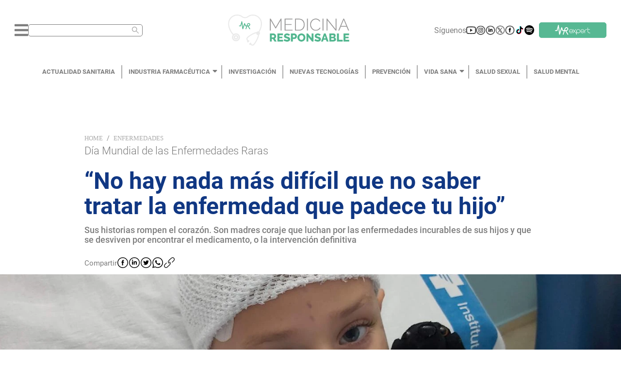

--- FILE ---
content_type: text/html; charset=utf-8
request_url: https://medicinaresponsable.com/enfermedades/dia-mundial-enfermedades-raras-distonia-mioclonica
body_size: 18183
content:
<!DOCTYPE html><html lang="es"><head><script type="application/ld+json">{"@context":"https://schema.org","@type":"NewsMediaOrganization","url":"https://medicinaresponsable.com","name":"Medicina Responsable","logo":{"@type":"ImageObject","url":"https://medicinaresponsable.com/logo_medicina_responsable.png","width":"838","height":"216"}}</script><meta name="viewport" content="width=device-width, initial-scale=1.0, maximum-scale=1.0,user-scalable=0" class="jsx-95a27a328acdf0f8"/><meta name="google-site-verification" content="Re7XF-DWfvvBFZnMsKcrDA_RKrLaNZ8zsfZRWzPmves" class="jsx-95a27a328acdf0f8"/><script class="jsx-95a27a328acdf0f8"> var googletag = googletag || {}; googletag.cmd = googletag.cmd || [];</script><meta charSet="UTF-8"/><title>“No hay nada más difícil que no saber tratar la enfermedad que padece tu hijo” - Medicina Responsable</title><meta name="description" content="Sus historias rompen el corazón de quienes las escuchan. Son madres coraje que luchan por las enfermedades incurables de sus hijos que se desviven por encontrar el medicamento, o la intervención definitiva - Medicina Responsable"/><meta property="og:title" content="“No hay nada más difícil que no saber tratar la enfermedad que padece tu hijo” - Medicina Responsable"/><meta property="og:type" content="article"/><meta property="og:image" content="https://storage.googleapis.com/medicina-responsable.appspot.com/1677575887824.jpg?GoogleAccessId=firebase-adminsdk-2sbvv%40medicina-responsable.iam.gserviceaccount.com&amp;Expires=2524608000&amp;Signature=F8ejKUUA8vzmk0tkc%2BQIaygYZCw8QpkqpbJctH6MCTPzcx%2BZxj%2BSzolAKwNLbmW6U9xF%2Fkv3SHJwjDcCdGzjKHGqFx40thithDHYJFynBNsdtR5NmwuIrEjzEwMQ2ow1lIDz0BSQAU%2FfENK6tzIzksJdnsxVVxzCUux%2F2sDxjwWkcZJ5L7qxYx8fhju%2FVwS2r0UUpqmOfVlbvYv3jQlAjaQKTjg9H7g7XPBUmdV%2BChN6yueISxm9Zza5Sbx7pMuQ9Q7%2FSXrTOp99BltlgQ4Udqu1XujMrLBBKG75ZIJ2LWWEib8jCiGjXdluupeJ3jRBBmP%2BMfPh6qOi0eq%2FQAlaDQ%3D%3D"/><meta property="og:url" content="https://medicinaresponsable.com/enfermedades/dia-mundial-enfermedades-raras-distonia-mioclonica"/><meta property="og:description" content="Sus historias rompen el corazón de quienes las escuchan. Son madres coraje que luchan por las enfermedades incurables de sus hijos que se desviven por encontrar el medicamento, o la intervención definitiva"/><meta property="og:site_name" content="Medicina Responsable"/><meta name="twitter:card" content="summary_large_image"/><meta name="twitter:title" content="“No hay nada más difícil que no saber tratar la enfermedad que padece tu hijo”"/><meta name="twitter:description" content="Sus historias rompen el corazón de quienes las escuchan. Son madres coraje que luchan por las enfermedades incurables de sus hijos que se desviven por encontrar el medicamento, o la intervención definitiva"/><meta name="twitter:image" content="https://storage.googleapis.com/medicina-responsable.appspot.com/1677575887824.jpg?GoogleAccessId=firebase-adminsdk-2sbvv%40medicina-responsable.iam.gserviceaccount.com&amp;Expires=2524608000&amp;Signature=F8ejKUUA8vzmk0tkc%2BQIaygYZCw8QpkqpbJctH6MCTPzcx%2BZxj%2BSzolAKwNLbmW6U9xF%2Fkv3SHJwjDcCdGzjKHGqFx40thithDHYJFynBNsdtR5NmwuIrEjzEwMQ2ow1lIDz0BSQAU%2FfENK6tzIzksJdnsxVVxzCUux%2F2sDxjwWkcZJ5L7qxYx8fhju%2FVwS2r0UUpqmOfVlbvYv3jQlAjaQKTjg9H7g7XPBUmdV%2BChN6yueISxm9Zza5Sbx7pMuQ9Q7%2FSXrTOp99BltlgQ4Udqu1XujMrLBBKG75ZIJ2LWWEib8jCiGjXdluupeJ3jRBBmP%2BMfPh6qOi0eq%2FQAlaDQ%3D%3D"/><meta name="twitter:image:alt"/><meta name="robots" content="index,follow"/><meta name="keywords" content="distonia mioclonica"/><link rel="canonical" href="https://medicinaresponsable.com/enfermedades/dia-mundial-enfermedades-raras-distonia-mioclonica"/><script type="application/ld+json">{"@context":"https://schema.org","@type":"BreadcrumbList","itemListElement":[{"@type":"ListItem","position":1,"name":"Enfermedades","item":"https://medicinaresponsable.com/enfermedades"},{"@type":"ListItem","position":2,"name":"“No hay nada más difícil que no saber tratar la enfermedad que padece tu hijo”"}]}</script><script type="application/ld+json">{"@context":"https://schema.org/","@type":"Article","headline":"“No hay nada más difícil que no saber tratar la enfermedad que padece tu hijo”","image":{"@type":"ImageObject","url":"https://storage.googleapis.com/medicina-responsable.appspot.com/1677575887824.jpg?GoogleAccessId=firebase-adminsdk-2sbvv%40medicina-responsable.iam.gserviceaccount.com&Expires=2524608000&Signature=F8ejKUUA8vzmk0tkc%2BQIaygYZCw8QpkqpbJctH6MCTPzcx%2BZxj%2BSzolAKwNLbmW6U9xF%2Fkv3SHJwjDcCdGzjKHGqFx40thithDHYJFynBNsdtR5NmwuIrEjzEwMQ2ow1lIDz0BSQAU%2FfENK6tzIzksJdnsxVVxzCUux%2F2sDxjwWkcZJ5L7qxYx8fhju%2FVwS2r0UUpqmOfVlbvYv3jQlAjaQKTjg9H7g7XPBUmdV%2BChN6yueISxm9Zza5Sbx7pMuQ9Q7%2FSXrTOp99BltlgQ4Udqu1XujMrLBBKG75ZIJ2LWWEib8jCiGjXdluupeJ3jRBBmP%2BMfPh6qOi0eq%2FQAlaDQ%3D%3D","width":"1440","height":"300"},"author":{"@type":"Person","name":"Gema Puerto"},"publisher":{"@type":"Organization","name":"Medicina Responsable","logo":{"@type":"ImageObject","url":"https://medicinaresponsable.com/logo_medicina_responsable.png","width":"838","height":"216"}},"datePublished":"2023-02-28"}</script><link rel="preload" as="image" imagesrcset="/_next/image?url=https%3A%2F%2Fstorage.googleapis.com%2Fmedicina-responsable.appspot.com%2F1677575887824.jpg%3FGoogleAccessId%3Dfirebase-adminsdk-2sbvv%2540medicina-responsable.iam.gserviceaccount.com%26Expires%3D2524608000%26Signature%3DF8ejKUUA8vzmk0tkc%252BQIaygYZCw8QpkqpbJctH6MCTPzcx%252BZxj%252BSzolAKwNLbmW6U9xF%252Fkv3SHJwjDcCdGzjKHGqFx40thithDHYJFynBNsdtR5NmwuIrEjzEwMQ2ow1lIDz0BSQAU%252FfENK6tzIzksJdnsxVVxzCUux%252F2sDxjwWkcZJ5L7qxYx8fhju%252FVwS2r0UUpqmOfVlbvYv3jQlAjaQKTjg9H7g7XPBUmdV%252BChN6yueISxm9Zza5Sbx7pMuQ9Q7%252FSXrTOp99BltlgQ4Udqu1XujMrLBBKG75ZIJ2LWWEib8jCiGjXdluupeJ3jRBBmP%252BMfPh6qOi0eq%252FQAlaDQ%253D%253D&amp;w=640&amp;q=90 640w, /_next/image?url=https%3A%2F%2Fstorage.googleapis.com%2Fmedicina-responsable.appspot.com%2F1677575887824.jpg%3FGoogleAccessId%3Dfirebase-adminsdk-2sbvv%2540medicina-responsable.iam.gserviceaccount.com%26Expires%3D2524608000%26Signature%3DF8ejKUUA8vzmk0tkc%252BQIaygYZCw8QpkqpbJctH6MCTPzcx%252BZxj%252BSzolAKwNLbmW6U9xF%252Fkv3SHJwjDcCdGzjKHGqFx40thithDHYJFynBNsdtR5NmwuIrEjzEwMQ2ow1lIDz0BSQAU%252FfENK6tzIzksJdnsxVVxzCUux%252F2sDxjwWkcZJ5L7qxYx8fhju%252FVwS2r0UUpqmOfVlbvYv3jQlAjaQKTjg9H7g7XPBUmdV%252BChN6yueISxm9Zza5Sbx7pMuQ9Q7%252FSXrTOp99BltlgQ4Udqu1XujMrLBBKG75ZIJ2LWWEib8jCiGjXdluupeJ3jRBBmP%252BMfPh6qOi0eq%252FQAlaDQ%253D%253D&amp;w=750&amp;q=90 750w, /_next/image?url=https%3A%2F%2Fstorage.googleapis.com%2Fmedicina-responsable.appspot.com%2F1677575887824.jpg%3FGoogleAccessId%3Dfirebase-adminsdk-2sbvv%2540medicina-responsable.iam.gserviceaccount.com%26Expires%3D2524608000%26Signature%3DF8ejKUUA8vzmk0tkc%252BQIaygYZCw8QpkqpbJctH6MCTPzcx%252BZxj%252BSzolAKwNLbmW6U9xF%252Fkv3SHJwjDcCdGzjKHGqFx40thithDHYJFynBNsdtR5NmwuIrEjzEwMQ2ow1lIDz0BSQAU%252FfENK6tzIzksJdnsxVVxzCUux%252F2sDxjwWkcZJ5L7qxYx8fhju%252FVwS2r0UUpqmOfVlbvYv3jQlAjaQKTjg9H7g7XPBUmdV%252BChN6yueISxm9Zza5Sbx7pMuQ9Q7%252FSXrTOp99BltlgQ4Udqu1XujMrLBBKG75ZIJ2LWWEib8jCiGjXdluupeJ3jRBBmP%252BMfPh6qOi0eq%252FQAlaDQ%253D%253D&amp;w=828&amp;q=90 828w, /_next/image?url=https%3A%2F%2Fstorage.googleapis.com%2Fmedicina-responsable.appspot.com%2F1677575887824.jpg%3FGoogleAccessId%3Dfirebase-adminsdk-2sbvv%2540medicina-responsable.iam.gserviceaccount.com%26Expires%3D2524608000%26Signature%3DF8ejKUUA8vzmk0tkc%252BQIaygYZCw8QpkqpbJctH6MCTPzcx%252BZxj%252BSzolAKwNLbmW6U9xF%252Fkv3SHJwjDcCdGzjKHGqFx40thithDHYJFynBNsdtR5NmwuIrEjzEwMQ2ow1lIDz0BSQAU%252FfENK6tzIzksJdnsxVVxzCUux%252F2sDxjwWkcZJ5L7qxYx8fhju%252FVwS2r0UUpqmOfVlbvYv3jQlAjaQKTjg9H7g7XPBUmdV%252BChN6yueISxm9Zza5Sbx7pMuQ9Q7%252FSXrTOp99BltlgQ4Udqu1XujMrLBBKG75ZIJ2LWWEib8jCiGjXdluupeJ3jRBBmP%252BMfPh6qOi0eq%252FQAlaDQ%253D%253D&amp;w=1080&amp;q=90 1080w, /_next/image?url=https%3A%2F%2Fstorage.googleapis.com%2Fmedicina-responsable.appspot.com%2F1677575887824.jpg%3FGoogleAccessId%3Dfirebase-adminsdk-2sbvv%2540medicina-responsable.iam.gserviceaccount.com%26Expires%3D2524608000%26Signature%3DF8ejKUUA8vzmk0tkc%252BQIaygYZCw8QpkqpbJctH6MCTPzcx%252BZxj%252BSzolAKwNLbmW6U9xF%252Fkv3SHJwjDcCdGzjKHGqFx40thithDHYJFynBNsdtR5NmwuIrEjzEwMQ2ow1lIDz0BSQAU%252FfENK6tzIzksJdnsxVVxzCUux%252F2sDxjwWkcZJ5L7qxYx8fhju%252FVwS2r0UUpqmOfVlbvYv3jQlAjaQKTjg9H7g7XPBUmdV%252BChN6yueISxm9Zza5Sbx7pMuQ9Q7%252FSXrTOp99BltlgQ4Udqu1XujMrLBBKG75ZIJ2LWWEib8jCiGjXdluupeJ3jRBBmP%252BMfPh6qOi0eq%252FQAlaDQ%253D%253D&amp;w=1200&amp;q=90 1200w, /_next/image?url=https%3A%2F%2Fstorage.googleapis.com%2Fmedicina-responsable.appspot.com%2F1677575887824.jpg%3FGoogleAccessId%3Dfirebase-adminsdk-2sbvv%2540medicina-responsable.iam.gserviceaccount.com%26Expires%3D2524608000%26Signature%3DF8ejKUUA8vzmk0tkc%252BQIaygYZCw8QpkqpbJctH6MCTPzcx%252BZxj%252BSzolAKwNLbmW6U9xF%252Fkv3SHJwjDcCdGzjKHGqFx40thithDHYJFynBNsdtR5NmwuIrEjzEwMQ2ow1lIDz0BSQAU%252FfENK6tzIzksJdnsxVVxzCUux%252F2sDxjwWkcZJ5L7qxYx8fhju%252FVwS2r0UUpqmOfVlbvYv3jQlAjaQKTjg9H7g7XPBUmdV%252BChN6yueISxm9Zza5Sbx7pMuQ9Q7%252FSXrTOp99BltlgQ4Udqu1XujMrLBBKG75ZIJ2LWWEib8jCiGjXdluupeJ3jRBBmP%252BMfPh6qOi0eq%252FQAlaDQ%253D%253D&amp;w=1920&amp;q=90 1920w, /_next/image?url=https%3A%2F%2Fstorage.googleapis.com%2Fmedicina-responsable.appspot.com%2F1677575887824.jpg%3FGoogleAccessId%3Dfirebase-adminsdk-2sbvv%2540medicina-responsable.iam.gserviceaccount.com%26Expires%3D2524608000%26Signature%3DF8ejKUUA8vzmk0tkc%252BQIaygYZCw8QpkqpbJctH6MCTPzcx%252BZxj%252BSzolAKwNLbmW6U9xF%252Fkv3SHJwjDcCdGzjKHGqFx40thithDHYJFynBNsdtR5NmwuIrEjzEwMQ2ow1lIDz0BSQAU%252FfENK6tzIzksJdnsxVVxzCUux%252F2sDxjwWkcZJ5L7qxYx8fhju%252FVwS2r0UUpqmOfVlbvYv3jQlAjaQKTjg9H7g7XPBUmdV%252BChN6yueISxm9Zza5Sbx7pMuQ9Q7%252FSXrTOp99BltlgQ4Udqu1XujMrLBBKG75ZIJ2LWWEib8jCiGjXdluupeJ3jRBBmP%252BMfPh6qOi0eq%252FQAlaDQ%253D%253D&amp;w=2048&amp;q=90 2048w, /_next/image?url=https%3A%2F%2Fstorage.googleapis.com%2Fmedicina-responsable.appspot.com%2F1677575887824.jpg%3FGoogleAccessId%3Dfirebase-adminsdk-2sbvv%2540medicina-responsable.iam.gserviceaccount.com%26Expires%3D2524608000%26Signature%3DF8ejKUUA8vzmk0tkc%252BQIaygYZCw8QpkqpbJctH6MCTPzcx%252BZxj%252BSzolAKwNLbmW6U9xF%252Fkv3SHJwjDcCdGzjKHGqFx40thithDHYJFynBNsdtR5NmwuIrEjzEwMQ2ow1lIDz0BSQAU%252FfENK6tzIzksJdnsxVVxzCUux%252F2sDxjwWkcZJ5L7qxYx8fhju%252FVwS2r0UUpqmOfVlbvYv3jQlAjaQKTjg9H7g7XPBUmdV%252BChN6yueISxm9Zza5Sbx7pMuQ9Q7%252FSXrTOp99BltlgQ4Udqu1XujMrLBBKG75ZIJ2LWWEib8jCiGjXdluupeJ3jRBBmP%252BMfPh6qOi0eq%252FQAlaDQ%253D%253D&amp;w=3840&amp;q=90 3840w" imagesizes="(max-width: 500px) 200vw, (max-width: 1441px) 100vw, 75vw"/><meta name="next-head-count" content="23"/><link rel="preload" href="/_next/static/css/0306381b89a95a20.css" as="style"/><link rel="stylesheet" href="/_next/static/css/0306381b89a95a20.css" data-n-g=""/><link rel="preload" href="/_next/static/css/9face37f70728d4e.css" as="style"/><link rel="stylesheet" href="/_next/static/css/9face37f70728d4e.css" data-n-p=""/><link rel="preload" href="/_next/static/css/82cbff0f20c87e1b.css" as="style"/><link rel="stylesheet" href="/_next/static/css/82cbff0f20c87e1b.css" data-n-p=""/><noscript data-n-css=""></noscript><script defer="" nomodule="" src="/_next/static/chunks/polyfills-5cd94c89d3acac5f.js"></script><script src="/_next/static/chunks/webpack-378e68e29c265886.js" defer=""></script><script src="/_next/static/chunks/framework-dc33c0b5493501f0.js" defer=""></script><script src="/_next/static/chunks/main-470ca1b07d10fb0c.js" defer=""></script><script src="/_next/static/chunks/pages/_app-6cdbeadffdc683f7.js" defer=""></script><script src="/_next/static/chunks/cb1608f2-6b59b6d98b5cdfd2.js" defer=""></script><script src="/_next/static/chunks/885-6e08bfada4f395a5.js" defer=""></script><script src="/_next/static/chunks/830-e6061b75a0e7aa76.js" defer=""></script><script src="/_next/static/chunks/159-975abcfa7dc0c60c.js" defer=""></script><script src="/_next/static/chunks/929-41dc7db32a238110.js" defer=""></script><script src="/_next/static/chunks/916-483132d3d5230ae8.js" defer=""></script><script src="/_next/static/chunks/741-11845e9c5eb47ac9.js" defer=""></script><script src="/_next/static/chunks/935-d0167f60502de1e9.js" defer=""></script><script src="/_next/static/chunks/238-8cea867785a9c651.js" defer=""></script><script src="/_next/static/chunks/113-6234fb225b2cad97.js" defer=""></script><script src="/_next/static/chunks/235-44291d99b2606922.js" defer=""></script><script src="/_next/static/chunks/922-80e7caa666f714ca.js" defer=""></script><script src="/_next/static/chunks/pages/new/%5Bslug%5D-998b93c1a5920fbe.js" defer=""></script><script src="/_next/static/RltmeMOaSROTJfcJ4X_KM/_buildManifest.js" defer=""></script><script src="/_next/static/RltmeMOaSROTJfcJ4X_KM/_ssgManifest.js" defer=""></script><script src="/_next/static/RltmeMOaSROTJfcJ4X_KM/_middlewareManifest.js" defer=""></script><style id="__jsx-95a27a328acdf0f8">#__next{min-height:100vh}</style></head><body class=""><div id="__next" data-reactroot=""><div class="styles_container_header__Whg41"><div class="styles_container_icons__po25_"><div class="styles_container_menu_search__vgzIN"><svg aria-hidden="true" focusable="false" data-prefix="fas" data-icon="bars" class="svg-inline--fa fa-bars fa-w-14 styles_icon_bars__hKxiY" role="img" xmlns="http://www.w3.org/2000/svg" viewBox="0 0 448 512"><path fill="currentColor" d="M16 132h416c8.837 0 16-7.163 16-16V76c0-8.837-7.163-16-16-16H16C7.163 60 0 67.163 0 76v40c0 8.837 7.163 16 16 16zm0 160h416c8.837 0 16-7.163 16-16v-40c0-8.837-7.163-16-16-16H16c-8.837 0-16 7.163-16 16v40c0 8.837 7.163 16 16 16zm0 160h416c8.837 0 16-7.163 16-16v-40c0-8.837-7.163-16-16-16H16c-8.837 0-16 7.163-16 16v40c0 8.837 7.163 16 16 16z"></path></svg><span class="ant-input-affix-wrapper ant-input-affix-wrapper-lg styles_input_search__Ch3s_" style="color:#ababab;padding:0 6.5px"><input type="text" autoComplete="off" aria-label="Buscar" value="" class="ant-input ant-input-lg"/><span class="ant-input-suffix"><span role="img" aria-label="search" tabindex="-1" class="anticon anticon-search"><svg viewBox="64 64 896 896" focusable="false" data-icon="search" width="1em" height="1em" fill="currentColor" aria-hidden="true"><path d="M909.6 854.5L649.9 594.8C690.2 542.7 712 479 712 412c0-80.2-31.3-155.4-87.9-212.1-56.6-56.7-132-87.9-212.1-87.9s-155.5 31.3-212.1 87.9C143.2 256.5 112 331.8 112 412c0 80.1 31.3 155.5 87.9 212.1C256.5 680.8 331.8 712 412 712c67 0 130.6-21.8 182.7-62l259.7 259.6a8.2 8.2 0 0011.6 0l43.6-43.5a8.2 8.2 0 000-11.6zM570.4 570.4C528 612.7 471.8 636 412 636s-116-23.3-158.4-65.6C211.3 528 188 471.8 188 412s23.3-116.1 65.6-158.4C296 211.3 352.2 188 412 188s116.1 23.2 158.4 65.6S636 352.2 636 412s-23.3 116.1-65.6 158.4z"></path></svg></span></span></span></div><div class="styles_container_img__fPbM2"><img src="/_next/static/media/logo.ff76d2e9.png" alt="logo_medicina" class="styles_icon_logo__EmI3f"/></div><div class="styles_container_suscribirme__FdSg_"><div class="styles_container_icon__exLct"><span class="styles_siguenos__FSU2h">Síguenos</span></div></div></div><div class="styles_backdrop_vertical_menu__Om2HW styles_pointer_none___Ag4W"></div></div><nav class="styles_menu__DzFKX"><div class="styles_menu_container__iLXDs"><ul class="styles_link_container__gGrOH"></ul></div></nav><div id="noticia_frm" class="styles_container_1440__2WxBK"><div id="bn1"><div class="styles_container_text_banner__pnN8f"><div class="ant-breadcrumb"><span><span class="ant-breadcrumb-link"><a href="/">Home</a></span><span class="ant-breadcrumb-separator">/</span></span><span><span class="ant-breadcrumb-link"><a href="/enfermedades">Enfermedades</a></span><span class="ant-breadcrumb-separator">/</span></span></div><p class="styles_antetitulo_banner__s2kBO">Día Mundial de las Enfermedades Raras</p><h1 class="styles_title_banner__SWmEm">“No hay nada más difícil que no saber tratar la enfermedad que padece tu hijo”</h1><h2 class="styles_subtitulo_banner__vHKIf">Sus historias rompen el corazón. Son madres coraje que luchan por las enfermedades incurables de sus hijos y que se desviven por encontrar el medicamento, o la intervención definitiva</h2><div class="styles_container_share__YFusI"><span class="styles_text_share__FnE3T">Compartir</span><button aria-label="facebook" class="react-share__ShareButton" style="background-color:transparent;border:none;padding:0;font:inherit;color:inherit;cursor:pointer"><span style="box-sizing:border-box;display:inline-block;overflow:hidden;width:initial;height:initial;background:none;opacity:1;border:0;margin:0;padding:0;position:relative;max-width:100%"><span style="box-sizing:border-box;display:block;width:initial;height:initial;background:none;opacity:1;border:0;margin:0;padding:0;max-width:100%"><img style="display:block;max-width:100%;width:initial;height:initial;background:none;opacity:1;border:0;margin:0;padding:0" alt="" aria-hidden="true" src="[data-uri]"/></span><img alt="logo_facebook" src="[data-uri]" decoding="async" data-nimg="intrinsic" class="styles_icon_logo__jgUS5" style="position:absolute;top:0;left:0;bottom:0;right:0;box-sizing:border-box;padding:0;border:none;margin:auto;display:block;width:0;height:0;min-width:100%;max-width:100%;min-height:100%;max-height:100%"/><noscript><img alt="logo_facebook" srcSet="/_next/image?url=%2F_next%2Fstatic%2Fmedia%2Ffacebook.6c35b283.svg&amp;w=32&amp;q=75 1x, /_next/image?url=%2F_next%2Fstatic%2Fmedia%2Ffacebook.6c35b283.svg&amp;w=48&amp;q=75 2x" src="/_next/image?url=%2F_next%2Fstatic%2Fmedia%2Ffacebook.6c35b283.svg&amp;w=48&amp;q=75" decoding="async" data-nimg="intrinsic" style="position:absolute;top:0;left:0;bottom:0;right:0;box-sizing:border-box;padding:0;border:none;margin:auto;display:block;width:0;height:0;min-width:100%;max-width:100%;min-height:100%;max-height:100%" class="styles_icon_logo__jgUS5" loading="lazy"/></noscript></span></button><button aria-label="linkedin" class="react-share__ShareButton" style="background-color:transparent;border:none;padding:0;font:inherit;color:inherit;cursor:pointer"><span style="box-sizing:border-box;display:inline-block;overflow:hidden;width:initial;height:initial;background:none;opacity:1;border:0;margin:0;padding:0;position:relative;max-width:100%"><span style="box-sizing:border-box;display:block;width:initial;height:initial;background:none;opacity:1;border:0;margin:0;padding:0;max-width:100%"><img style="display:block;max-width:100%;width:initial;height:initial;background:none;opacity:1;border:0;margin:0;padding:0" alt="" aria-hidden="true" src="[data-uri]"/></span><img alt="logo_linkedln" src="[data-uri]" decoding="async" data-nimg="intrinsic" class="styles_icon_logo__jgUS5" style="position:absolute;top:0;left:0;bottom:0;right:0;box-sizing:border-box;padding:0;border:none;margin:auto;display:block;width:0;height:0;min-width:100%;max-width:100%;min-height:100%;max-height:100%"/><noscript><img alt="logo_linkedln" srcSet="/_next/image?url=%2F_next%2Fstatic%2Fmedia%2Flinkedln.54e1ca49.svg&amp;w=32&amp;q=75 1x, /_next/image?url=%2F_next%2Fstatic%2Fmedia%2Flinkedln.54e1ca49.svg&amp;w=48&amp;q=75 2x" src="/_next/image?url=%2F_next%2Fstatic%2Fmedia%2Flinkedln.54e1ca49.svg&amp;w=48&amp;q=75" decoding="async" data-nimg="intrinsic" style="position:absolute;top:0;left:0;bottom:0;right:0;box-sizing:border-box;padding:0;border:none;margin:auto;display:block;width:0;height:0;min-width:100%;max-width:100%;min-height:100%;max-height:100%" class="styles_icon_logo__jgUS5" loading="lazy"/></noscript></span></button><button aria-label="twitter" class="react-share__ShareButton" style="background-color:transparent;border:none;padding:0;font:inherit;color:inherit;cursor:pointer"><span style="box-sizing:border-box;display:inline-block;overflow:hidden;width:initial;height:initial;background:none;opacity:1;border:0;margin:0;padding:0;position:relative;max-width:100%"><span style="box-sizing:border-box;display:block;width:initial;height:initial;background:none;opacity:1;border:0;margin:0;padding:0;max-width:100%"><img style="display:block;max-width:100%;width:initial;height:initial;background:none;opacity:1;border:0;margin:0;padding:0" alt="" aria-hidden="true" src="[data-uri]"/></span><img alt="logo_twitter" src="[data-uri]" decoding="async" data-nimg="intrinsic" class="styles_icon_logo__jgUS5" style="position:absolute;top:0;left:0;bottom:0;right:0;box-sizing:border-box;padding:0;border:none;margin:auto;display:block;width:0;height:0;min-width:100%;max-width:100%;min-height:100%;max-height:100%"/><noscript><img alt="logo_twitter" srcSet="/_next/image?url=%2F_next%2Fstatic%2Fmedia%2Ftwitter.2243ca93.svg&amp;w=32&amp;q=75 1x, /_next/image?url=%2F_next%2Fstatic%2Fmedia%2Ftwitter.2243ca93.svg&amp;w=48&amp;q=75 2x" src="/_next/image?url=%2F_next%2Fstatic%2Fmedia%2Ftwitter.2243ca93.svg&amp;w=48&amp;q=75" decoding="async" data-nimg="intrinsic" style="position:absolute;top:0;left:0;bottom:0;right:0;box-sizing:border-box;padding:0;border:none;margin:auto;display:block;width:0;height:0;min-width:100%;max-width:100%;min-height:100%;max-height:100%" class="styles_icon_logo__jgUS5" loading="lazy"/></noscript></span></button><button aria-label="whatsapp" class="react-share__ShareButton" style="background-color:transparent;border:none;padding:0;font:inherit;color:inherit;cursor:pointer"><span style="box-sizing:border-box;display:inline-block;overflow:hidden;width:initial;height:initial;background:none;opacity:1;border:0;margin:0;padding:0;position:relative;max-width:100%"><span style="box-sizing:border-box;display:block;width:initial;height:initial;background:none;opacity:1;border:0;margin:0;padding:0;max-width:100%"><img style="display:block;max-width:100%;width:initial;height:initial;background:none;opacity:1;border:0;margin:0;padding:0" alt="" aria-hidden="true" src="[data-uri]"/></span><img alt="logo_whatsapp" src="[data-uri]" decoding="async" data-nimg="intrinsic" class="styles_icon_logo__jgUS5" style="position:absolute;top:0;left:0;bottom:0;right:0;box-sizing:border-box;padding:0;border:none;margin:auto;display:block;width:0;height:0;min-width:100%;max-width:100%;min-height:100%;max-height:100%"/><noscript><img alt="logo_whatsapp" srcSet="/_next/image?url=%2F_next%2Fstatic%2Fmedia%2Fwhatsapp.7ea5682e.svg&amp;w=32&amp;q=75 1x, /_next/image?url=%2F_next%2Fstatic%2Fmedia%2Fwhatsapp.7ea5682e.svg&amp;w=48&amp;q=75 2x" src="/_next/image?url=%2F_next%2Fstatic%2Fmedia%2Fwhatsapp.7ea5682e.svg&amp;w=48&amp;q=75" decoding="async" data-nimg="intrinsic" style="position:absolute;top:0;left:0;bottom:0;right:0;box-sizing:border-box;padding:0;border:none;margin:auto;display:block;width:0;height:0;min-width:100%;max-width:100%;min-height:100%;max-height:100%" class="styles_icon_logo__jgUS5" loading="lazy"/></noscript></span></button><button aria-label="facebook" class="react-share__ShareButton" style="background-color:transparent;border:none;padding:0;font:inherit;color:inherit;cursor:pointer"><span style="box-sizing:border-box;display:inline-block;overflow:hidden;width:initial;height:initial;background:none;opacity:1;border:0;margin:0;padding:0;position:relative;max-width:100%"><span style="box-sizing:border-box;display:block;width:initial;height:initial;background:none;opacity:1;border:0;margin:0;padding:0;max-width:100%"><img style="display:block;max-width:100%;width:initial;height:initial;background:none;opacity:1;border:0;margin:0;padding:0" alt="" aria-hidden="true" src="[data-uri]"/></span><img alt="logo_whatsapp" src="[data-uri]" decoding="async" data-nimg="intrinsic" class="styles_icon_logo__jgUS5" style="position:absolute;top:0;left:0;bottom:0;right:0;box-sizing:border-box;padding:0;border:none;margin:auto;display:block;width:0;height:0;min-width:100%;max-width:100%;min-height:100%;max-height:100%"/><noscript><img alt="logo_whatsapp" srcSet="/_next/image?url=%2F_next%2Fstatic%2Fmedia%2Fcopy.8824ede0.svg&amp;w=32&amp;q=75 1x, /_next/image?url=%2F_next%2Fstatic%2Fmedia%2Fcopy.8824ede0.svg&amp;w=48&amp;q=75 2x" src="/_next/image?url=%2F_next%2Fstatic%2Fmedia%2Fcopy.8824ede0.svg&amp;w=48&amp;q=75" decoding="async" data-nimg="intrinsic" style="position:absolute;top:0;left:0;bottom:0;right:0;box-sizing:border-box;padding:0;border:none;margin:auto;display:block;width:0;height:0;min-width:100%;max-width:100%;min-height:100%;max-height:100%" class="styles_icon_logo__jgUS5" loading="lazy"/></noscript></span></button></div></div><div class="styles_banner_one__VvbwK"><span style="box-sizing:border-box;display:block;overflow:hidden;width:initial;height:initial;background:none;opacity:1;border:0;margin:0;padding:0;position:absolute;top:0;left:0;bottom:0;right:0"><img alt="“No hay nada más difícil que no saber tratar la enfermedad que padece tu hijo”" sizes="(max-width: 500px) 200vw, (max-width: 1441px) 100vw, 75vw" srcSet="/_next/image?url=https%3A%2F%2Fstorage.googleapis.com%2Fmedicina-responsable.appspot.com%2F1677575887824.jpg%3FGoogleAccessId%3Dfirebase-adminsdk-2sbvv%2540medicina-responsable.iam.gserviceaccount.com%26Expires%3D2524608000%26Signature%3DF8ejKUUA8vzmk0tkc%252BQIaygYZCw8QpkqpbJctH6MCTPzcx%252BZxj%252BSzolAKwNLbmW6U9xF%252Fkv3SHJwjDcCdGzjKHGqFx40thithDHYJFynBNsdtR5NmwuIrEjzEwMQ2ow1lIDz0BSQAU%252FfENK6tzIzksJdnsxVVxzCUux%252F2sDxjwWkcZJ5L7qxYx8fhju%252FVwS2r0UUpqmOfVlbvYv3jQlAjaQKTjg9H7g7XPBUmdV%252BChN6yueISxm9Zza5Sbx7pMuQ9Q7%252FSXrTOp99BltlgQ4Udqu1XujMrLBBKG75ZIJ2LWWEib8jCiGjXdluupeJ3jRBBmP%252BMfPh6qOi0eq%252FQAlaDQ%253D%253D&amp;w=640&amp;q=90 640w, /_next/image?url=https%3A%2F%2Fstorage.googleapis.com%2Fmedicina-responsable.appspot.com%2F1677575887824.jpg%3FGoogleAccessId%3Dfirebase-adminsdk-2sbvv%2540medicina-responsable.iam.gserviceaccount.com%26Expires%3D2524608000%26Signature%3DF8ejKUUA8vzmk0tkc%252BQIaygYZCw8QpkqpbJctH6MCTPzcx%252BZxj%252BSzolAKwNLbmW6U9xF%252Fkv3SHJwjDcCdGzjKHGqFx40thithDHYJFynBNsdtR5NmwuIrEjzEwMQ2ow1lIDz0BSQAU%252FfENK6tzIzksJdnsxVVxzCUux%252F2sDxjwWkcZJ5L7qxYx8fhju%252FVwS2r0UUpqmOfVlbvYv3jQlAjaQKTjg9H7g7XPBUmdV%252BChN6yueISxm9Zza5Sbx7pMuQ9Q7%252FSXrTOp99BltlgQ4Udqu1XujMrLBBKG75ZIJ2LWWEib8jCiGjXdluupeJ3jRBBmP%252BMfPh6qOi0eq%252FQAlaDQ%253D%253D&amp;w=750&amp;q=90 750w, /_next/image?url=https%3A%2F%2Fstorage.googleapis.com%2Fmedicina-responsable.appspot.com%2F1677575887824.jpg%3FGoogleAccessId%3Dfirebase-adminsdk-2sbvv%2540medicina-responsable.iam.gserviceaccount.com%26Expires%3D2524608000%26Signature%3DF8ejKUUA8vzmk0tkc%252BQIaygYZCw8QpkqpbJctH6MCTPzcx%252BZxj%252BSzolAKwNLbmW6U9xF%252Fkv3SHJwjDcCdGzjKHGqFx40thithDHYJFynBNsdtR5NmwuIrEjzEwMQ2ow1lIDz0BSQAU%252FfENK6tzIzksJdnsxVVxzCUux%252F2sDxjwWkcZJ5L7qxYx8fhju%252FVwS2r0UUpqmOfVlbvYv3jQlAjaQKTjg9H7g7XPBUmdV%252BChN6yueISxm9Zza5Sbx7pMuQ9Q7%252FSXrTOp99BltlgQ4Udqu1XujMrLBBKG75ZIJ2LWWEib8jCiGjXdluupeJ3jRBBmP%252BMfPh6qOi0eq%252FQAlaDQ%253D%253D&amp;w=828&amp;q=90 828w, /_next/image?url=https%3A%2F%2Fstorage.googleapis.com%2Fmedicina-responsable.appspot.com%2F1677575887824.jpg%3FGoogleAccessId%3Dfirebase-adminsdk-2sbvv%2540medicina-responsable.iam.gserviceaccount.com%26Expires%3D2524608000%26Signature%3DF8ejKUUA8vzmk0tkc%252BQIaygYZCw8QpkqpbJctH6MCTPzcx%252BZxj%252BSzolAKwNLbmW6U9xF%252Fkv3SHJwjDcCdGzjKHGqFx40thithDHYJFynBNsdtR5NmwuIrEjzEwMQ2ow1lIDz0BSQAU%252FfENK6tzIzksJdnsxVVxzCUux%252F2sDxjwWkcZJ5L7qxYx8fhju%252FVwS2r0UUpqmOfVlbvYv3jQlAjaQKTjg9H7g7XPBUmdV%252BChN6yueISxm9Zza5Sbx7pMuQ9Q7%252FSXrTOp99BltlgQ4Udqu1XujMrLBBKG75ZIJ2LWWEib8jCiGjXdluupeJ3jRBBmP%252BMfPh6qOi0eq%252FQAlaDQ%253D%253D&amp;w=1080&amp;q=90 1080w, /_next/image?url=https%3A%2F%2Fstorage.googleapis.com%2Fmedicina-responsable.appspot.com%2F1677575887824.jpg%3FGoogleAccessId%3Dfirebase-adminsdk-2sbvv%2540medicina-responsable.iam.gserviceaccount.com%26Expires%3D2524608000%26Signature%3DF8ejKUUA8vzmk0tkc%252BQIaygYZCw8QpkqpbJctH6MCTPzcx%252BZxj%252BSzolAKwNLbmW6U9xF%252Fkv3SHJwjDcCdGzjKHGqFx40thithDHYJFynBNsdtR5NmwuIrEjzEwMQ2ow1lIDz0BSQAU%252FfENK6tzIzksJdnsxVVxzCUux%252F2sDxjwWkcZJ5L7qxYx8fhju%252FVwS2r0UUpqmOfVlbvYv3jQlAjaQKTjg9H7g7XPBUmdV%252BChN6yueISxm9Zza5Sbx7pMuQ9Q7%252FSXrTOp99BltlgQ4Udqu1XujMrLBBKG75ZIJ2LWWEib8jCiGjXdluupeJ3jRBBmP%252BMfPh6qOi0eq%252FQAlaDQ%253D%253D&amp;w=1200&amp;q=90 1200w, /_next/image?url=https%3A%2F%2Fstorage.googleapis.com%2Fmedicina-responsable.appspot.com%2F1677575887824.jpg%3FGoogleAccessId%3Dfirebase-adminsdk-2sbvv%2540medicina-responsable.iam.gserviceaccount.com%26Expires%3D2524608000%26Signature%3DF8ejKUUA8vzmk0tkc%252BQIaygYZCw8QpkqpbJctH6MCTPzcx%252BZxj%252BSzolAKwNLbmW6U9xF%252Fkv3SHJwjDcCdGzjKHGqFx40thithDHYJFynBNsdtR5NmwuIrEjzEwMQ2ow1lIDz0BSQAU%252FfENK6tzIzksJdnsxVVxzCUux%252F2sDxjwWkcZJ5L7qxYx8fhju%252FVwS2r0UUpqmOfVlbvYv3jQlAjaQKTjg9H7g7XPBUmdV%252BChN6yueISxm9Zza5Sbx7pMuQ9Q7%252FSXrTOp99BltlgQ4Udqu1XujMrLBBKG75ZIJ2LWWEib8jCiGjXdluupeJ3jRBBmP%252BMfPh6qOi0eq%252FQAlaDQ%253D%253D&amp;w=1920&amp;q=90 1920w, /_next/image?url=https%3A%2F%2Fstorage.googleapis.com%2Fmedicina-responsable.appspot.com%2F1677575887824.jpg%3FGoogleAccessId%3Dfirebase-adminsdk-2sbvv%2540medicina-responsable.iam.gserviceaccount.com%26Expires%3D2524608000%26Signature%3DF8ejKUUA8vzmk0tkc%252BQIaygYZCw8QpkqpbJctH6MCTPzcx%252BZxj%252BSzolAKwNLbmW6U9xF%252Fkv3SHJwjDcCdGzjKHGqFx40thithDHYJFynBNsdtR5NmwuIrEjzEwMQ2ow1lIDz0BSQAU%252FfENK6tzIzksJdnsxVVxzCUux%252F2sDxjwWkcZJ5L7qxYx8fhju%252FVwS2r0UUpqmOfVlbvYv3jQlAjaQKTjg9H7g7XPBUmdV%252BChN6yueISxm9Zza5Sbx7pMuQ9Q7%252FSXrTOp99BltlgQ4Udqu1XujMrLBBKG75ZIJ2LWWEib8jCiGjXdluupeJ3jRBBmP%252BMfPh6qOi0eq%252FQAlaDQ%253D%253D&amp;w=2048&amp;q=90 2048w, /_next/image?url=https%3A%2F%2Fstorage.googleapis.com%2Fmedicina-responsable.appspot.com%2F1677575887824.jpg%3FGoogleAccessId%3Dfirebase-adminsdk-2sbvv%2540medicina-responsable.iam.gserviceaccount.com%26Expires%3D2524608000%26Signature%3DF8ejKUUA8vzmk0tkc%252BQIaygYZCw8QpkqpbJctH6MCTPzcx%252BZxj%252BSzolAKwNLbmW6U9xF%252Fkv3SHJwjDcCdGzjKHGqFx40thithDHYJFynBNsdtR5NmwuIrEjzEwMQ2ow1lIDz0BSQAU%252FfENK6tzIzksJdnsxVVxzCUux%252F2sDxjwWkcZJ5L7qxYx8fhju%252FVwS2r0UUpqmOfVlbvYv3jQlAjaQKTjg9H7g7XPBUmdV%252BChN6yueISxm9Zza5Sbx7pMuQ9Q7%252FSXrTOp99BltlgQ4Udqu1XujMrLBBKG75ZIJ2LWWEib8jCiGjXdluupeJ3jRBBmP%252BMfPh6qOi0eq%252FQAlaDQ%253D%253D&amp;w=3840&amp;q=90 3840w" src="/_next/image?url=https%3A%2F%2Fstorage.googleapis.com%2Fmedicina-responsable.appspot.com%2F1677575887824.jpg%3FGoogleAccessId%3Dfirebase-adminsdk-2sbvv%2540medicina-responsable.iam.gserviceaccount.com%26Expires%3D2524608000%26Signature%3DF8ejKUUA8vzmk0tkc%252BQIaygYZCw8QpkqpbJctH6MCTPzcx%252BZxj%252BSzolAKwNLbmW6U9xF%252Fkv3SHJwjDcCdGzjKHGqFx40thithDHYJFynBNsdtR5NmwuIrEjzEwMQ2ow1lIDz0BSQAU%252FfENK6tzIzksJdnsxVVxzCUux%252F2sDxjwWkcZJ5L7qxYx8fhju%252FVwS2r0UUpqmOfVlbvYv3jQlAjaQKTjg9H7g7XPBUmdV%252BChN6yueISxm9Zza5Sbx7pMuQ9Q7%252FSXrTOp99BltlgQ4Udqu1XujMrLBBKG75ZIJ2LWWEib8jCiGjXdluupeJ3jRBBmP%252BMfPh6qOi0eq%252FQAlaDQ%253D%253D&amp;w=3840&amp;q=90" decoding="async" data-nimg="fill" style="position:absolute;top:0;left:0;bottom:0;right:0;box-sizing:border-box;padding:0;border:none;margin:auto;display:block;width:0;height:0;min-width:100%;max-width:100%;min-height:100%;max-height:100%;object-fit:cover;object-position:top center;filter:blur(20px);background-size:cover;background-image:url(&quot;[data-uri]&quot;);background-position:top center"/></span></div></div> <div class="styles_container_full__lf8ym"><div class="styles_containerAdversiting__F0qgl"><div class="styles_spacingModule__h53Br"><section class="ant-layout"><div class="styles_container_bg___3SVy"><main class="ant-layout-content styles_container_1060__X1D1l"><div id="div-gpt-ad-1517575245450-l1" class="styles_custom_ads_side__5Hw9x"></div></main></div></section></div></div><div class="ant-row styles_container_content__Ga68u"><div class="ant-row" style="margin-left:-10px;margin-right:-10px;margin-top:-10px;margin-bottom:-10px"><div style="padding-left:10px;padding-right:10px;padding-top:10px;padding-bottom:10px" class="ant-col ant-col-md-24 ant-col-lg-18 ant-col-xl-18 ant-col-xxl-18"><div class="styles_container_text__4sd06"><div class="styles_container_firma_especial__TO8CV"><div class="styles_container_firma_avatar__gJnRY"><div style="background-image:url(https://storage.googleapis.com/medicina-responsable.appspot.com/1647799431644.jpg?GoogleAccessId=firebase-adminsdk-2sbvv%40medicina-responsable.iam.gserviceaccount.com&amp;Expires=2524608000&amp;Signature=FXpn6c6pHdvvMHKsnDbBpbknZ1hBA8ZEB27xkisbqkjVxkW4KDAyX9AXY6m6jsRV8iJ8reM1Z%2Fi7rv0mTxX3x56sSICWQDW7OSgqL5u5wFIoSMQlHdu8PPG0I8b4einVeSE%2B3TwviBRjr80CXZOJw0O5wCB%2FJhm9kNGCMh5nlMiNFdxMzyYbvPPP7suluBtrCvEJM3vAo0aEK%2FBCVuwWFLGdW76KZYiGzUgO7kRsbBy9V7416qXWhtAF5HnWaxmOUGpdr1%2FT3ZNvFr5BFYDoFnWfaPXUZfrhhAQyo%2B1EX77rTUOpQABAY7xArMdNw%2FUaO%2Bw1Ngwj%2FuBaxhVP8UYGiQ%3D%3D)" class="styles_container_avatar__EoxzH"></div><div><p class="styles_firma__J7Nan">Por<!-- --> <span class="styles_underline__g5koB">Gema Puerto</span></p><span class="styles_firma_noticia__47fso">28 de febrero de 2023</span></div></div></div><div id="styles_container_parrafos__9_Qec"><p>Marina lleva años lidiando con la enfermedad rara de su hijo Jesús, de 10 años. El pequeño padece distonía mioclónica, una enfermedad neurológica basada en una alteración genética que le produce sacudidas musculares involuntarias en sus extremidades, impidiéndole llevar una vida normal. Su enfermedad dio la cara cuando Jesús cumplió el año y medio. “Tras levantarse de una siesta sintió sacudidas involuntarias en una pierna y un brazo. Todo empeoró de forma rápida. Se caía al suelo, los temblores de sus extremidades se acrecentaron impidiéndole caminar, escribir, comer… con lo que todo eso suponía para un niño de apenas dos años”, cuenta su madre.</p>
<p>Además de la presencia de contracciones musculares sostenidas (distonía) y bruscas mioclonías, la enfermedad de distonía mioclónica, en el caso de Jesús, viene acompañada de un trastorno obsesivo compulsivo y ansiedad, por lo que tiene que hacer terapia psicológica y está medicado. “Esto es algo que nos angustia mucho, ya que es un trabajo constante”, añade Marina. Esta enfermedad también repercute en las relaciones sociales de estos niños que tienen problemas para hablar en público, hacer deporte o comer con amigos.</p>
<p>Cuando Jesús recibía una sacudida “era como si le diera una descarga eléctrica en los músculos que intentaba mover. Como no había tratamiento para su enfermedad, y los laboratorios no tenían presupuesto para poder investigar lo que le ocurría”, su madre montó en Vilareal, en Castellón, su lugar de residencia, la Asociación de lucha contra la distonía mioclónica ALUDME. Gracias al dinero que han conseguido mediante distintas campañas que han realizado han podido apoyar una investigación científica que ha puesto en marcha el Hospital Universitario Vall d&#x27;Hebron, liderada por la neuropediatra Belén Pérez Dueñas.</p>
<p> <br/></p>
<p><iframe data-src="https://www.youtube.com/embed/JDClxB0hMrA" width="560" height="314" allowfullscreen=""><br/></iframe></p>
<h3><span style="font-size:24px">Vall d&#x27;Hebron, único hospital en España en practicar la ECP para su cura</span></h3>
<p>A pesar de todos los embates de su enfermedad, Jesús siempre ha tenido una actitud positiva y nunca ha dejado de intentar hacer una vida como la de cualquier otro niño. Cuando su distonía se convirtió en incapacitante, sus padres aceptaron someterle a una intervención de cirugía mayor, conocida como estimulación cerebral profunda (ECP), en el Hospital Universitario Vall d&#x27;Hebron, el único que realiza este tratamiento en niños, niñas y adolescentes con distonías y otros trastornos del movimiento.</p>
<p>Durante la intervención, a Jesús le hicieron dos agujeros en el cráneo por dónde le metieron unos electrodos en el núcleo pálido del cerebro y modularon el ‘latido’ anormal de sus neuronas.  El objetivo de esta neurocirugía era reducir los espasmos musculares indeseables y mejorar la actividad motora voluntaria durante la manipulación, la marcha y la coordinación de los movimientos en general. Y la calidad de vida del pequeño mejoró. Los doctores han trabajado mucho para encontrar los parámetros correctos. “No es una intervención que haga efecto en el momento, hay que tener paciencia y estar en las mejores manos para encontrar la diana. Con Jesús podemos decir que ha mejorado en un 80%, lo que le permite escribir mucho mejor, caminar sin tantas caídas y puede correr. Por supuesto, salvando las distancias con un niño sano, pero podemos decir que esta cirugía le está permitiendo tener una infancia feliz y sin tantas limitaciones”, explica Marina. Además, el sistema queda implantado bajo la piel y no es visible para el resto de las personas. La única cicatriz visible está en la piel del abdomen, donde se implanta una batería que cada semana Jesús tiene que recargar.</p>
<p>El equipo que le ha realizado esta intervención está formado por profesionales expertos en pediatría y neurocirugía funcional del Hospital Vall d&#x27;Hebron y del Hospital Germans Trias i Pujol.</p>
<p>“Actualmente Jesús es un niño feliz. Socializa con más facilidad al poder seguir el ritmo de juego de sus amigos, y esto le ha permitido sentirse igual que los demás”, nos cuenta su madre. La fortaleza de Jesús es la sensibilidad y comprensión con la que ha logrado aceptar cada momento difícil. “Su alegría, y en ocasiones inconsciencia, le han permitido no rendirse y ponerle una sonrisa a la vida a pesar de las dificultades”. </p>
<p>Marina no es más que una madre que, como tantas otras, no ha desfallecido ante la terrible <a href="https://medicinaresponsable.com/search?q=neuro&amp;skip=0&amp;from=&amp;to=&amp;section=">enfermedad </a>que padecía su hijo y ha luchado para poder brindarle las mejores condiciones de vida posibles. Como ella asegura, “no hay nada más difícil que recibir un diagnóstico y no tener toda la información necesaria para saber tratar la enfermedad que padece un hijo”. Aun así, no se ha rendido nunca y gracias a su fe “en la unión entre las personas” y a tener buenos compañeros de viaje ha conseguido remar en la larga andadura de la enfermedad de su hijo. </p>
<p> <br/></p><hr class="styles_hr_spacing__fUEqg"/></div></div></div><div style="padding-left:10px;padding-right:10px;padding-top:10px;padding-bottom:10px" class="ant-col ant-col-xs-24 ant-col-sm-24 ant-col-md-24 ant-col-lg-6 ant-col-xl-6 ant-col-xxl-6"><div class="ant-row styles_spacing__W1faC"><div class="ant-col ant-col-24"><div class="styles_container_related_banner__F6OJs"><div class="styles_content_title__o_xEA"><p class="styles_noticias_relacionadas__lKm_E">Noticias relacionadas</p><hr class="styles_hr_spacing_title__22ZoM"/></div><div class="ant-row styles_custom_ant_row__xmAVl" style="margin-left:-5px;margin-right:-5px;margin-top:-5px;margin-bottom:-5px"><div style="padding-left:5px;padding-right:5px;padding-top:5px;padding-bottom:5px" class="ant-col ant-col-xs-24 ant-col-sm-8 ant-col-md-8 ant-col-lg-24 ant-col-xl-24 ant-col-xxl-24"><div class="styles_container_relacionada__KqHvM"><div class="styles_container_image_relacionada__0Vh76"><span style="box-sizing:border-box;display:inline-block;overflow:hidden;width:initial;height:initial;background:none;opacity:1;border:0;margin:0;padding:0;position:relative;max-width:100%"><span style="box-sizing:border-box;display:block;width:initial;height:initial;background:none;opacity:1;border:0;margin:0;padding:0;max-width:100%"><img style="display:block;max-width:100%;width:initial;height:initial;background:none;opacity:1;border:0;margin:0;padding:0" alt="" aria-hidden="true" src="[data-uri]"/></span><img alt="cancer-de-prostata-el-mas-frecuente-en-hombres-en-espana-1654873344055" src="[data-uri]" decoding="async" data-nimg="intrinsic" class="styles_img_related__ERrWS" style="position:absolute;top:0;left:0;bottom:0;right:0;box-sizing:border-box;padding:0;border:none;margin:auto;display:block;width:0;height:0;min-width:100%;max-width:100%;min-height:100%;max-height:100%;filter:blur(20px);background-size:cover;background-image:url(&quot;[data-uri]&quot;);background-position:0% 0%"/><noscript><img alt="cancer-de-prostata-el-mas-frecuente-en-hombres-en-espana-1654873344055" srcSet="/_next/image?url=https%3A%2F%2Fstorage.googleapis.com%2Fmedicina-responsable.appspot.com%2F1654873341279.jpg%3FGoogleAccessId%3Dfirebase-adminsdk-2sbvv%2540medicina-responsable.iam.gserviceaccount.com%26Expires%3D2524604400%26Signature%3DZni89ZiQJCwL%252FwwvbJLWYEm4i44MNh1EClwYqHB4PjJGrk2%252FyXca%252BVKCCX9UJ6PTFk01IXjfxqEwribpBhfqTZG%252FvEneleFwgAWMqPenJgzi91MGziMxNoSnENEMAnQM4h2E1p07lrHb4ahjn2wsvt%252FDZVV0W1bSWsDa0iOgfiXS7nHCLdLlh9KZj%252Fw81AcbRR48%252BXAZJuFAEJNFoduC%252B3ytnBdCjSW7ShvOA4KQ662rrcViuO5CJFpzMN%252Fh%252Fm5CgjWJe9USZgIIoHpLKrlj%252BMbwvh%252F3GJQAFA0yGmSoMz1Obe9F8M6Y3UE44f%252BkDF4jQ0OrzIzqmdknkxF14wiy5g%253D%253D&amp;w=640&amp;q=100 1x, /_next/image?url=https%3A%2F%2Fstorage.googleapis.com%2Fmedicina-responsable.appspot.com%2F1654873341279.jpg%3FGoogleAccessId%3Dfirebase-adminsdk-2sbvv%2540medicina-responsable.iam.gserviceaccount.com%26Expires%3D2524604400%26Signature%3DZni89ZiQJCwL%252FwwvbJLWYEm4i44MNh1EClwYqHB4PjJGrk2%252FyXca%252BVKCCX9UJ6PTFk01IXjfxqEwribpBhfqTZG%252FvEneleFwgAWMqPenJgzi91MGziMxNoSnENEMAnQM4h2E1p07lrHb4ahjn2wsvt%252FDZVV0W1bSWsDa0iOgfiXS7nHCLdLlh9KZj%252Fw81AcbRR48%252BXAZJuFAEJNFoduC%252B3ytnBdCjSW7ShvOA4KQ662rrcViuO5CJFpzMN%252Fh%252Fm5CgjWJe9USZgIIoHpLKrlj%252BMbwvh%252F3GJQAFA0yGmSoMz1Obe9F8M6Y3UE44f%252BkDF4jQ0OrzIzqmdknkxF14wiy5g%253D%253D&amp;w=1080&amp;q=100 2x" src="/_next/image?url=https%3A%2F%2Fstorage.googleapis.com%2Fmedicina-responsable.appspot.com%2F1654873341279.jpg%3FGoogleAccessId%3Dfirebase-adminsdk-2sbvv%2540medicina-responsable.iam.gserviceaccount.com%26Expires%3D2524604400%26Signature%3DZni89ZiQJCwL%252FwwvbJLWYEm4i44MNh1EClwYqHB4PjJGrk2%252FyXca%252BVKCCX9UJ6PTFk01IXjfxqEwribpBhfqTZG%252FvEneleFwgAWMqPenJgzi91MGziMxNoSnENEMAnQM4h2E1p07lrHb4ahjn2wsvt%252FDZVV0W1bSWsDa0iOgfiXS7nHCLdLlh9KZj%252Fw81AcbRR48%252BXAZJuFAEJNFoduC%252B3ytnBdCjSW7ShvOA4KQ662rrcViuO5CJFpzMN%252Fh%252Fm5CgjWJe9USZgIIoHpLKrlj%252BMbwvh%252F3GJQAFA0yGmSoMz1Obe9F8M6Y3UE44f%252BkDF4jQ0OrzIzqmdknkxF14wiy5g%253D%253D&amp;w=1080&amp;q=100" decoding="async" data-nimg="intrinsic" style="position:absolute;top:0;left:0;bottom:0;right:0;box-sizing:border-box;padding:0;border:none;margin:auto;display:block;width:0;height:0;min-width:100%;max-width:100%;min-height:100%;max-height:100%" class="styles_img_related__ERrWS" loading="lazy"/></noscript></span></div><div class="styles_container_seccion__GO7C3"><a class="styles_text_seccion__j9_pG" href="/enfermedades">Enfermedades</a><p class="styles_parrafo_seccion__mojh8">Cáncer de próstata, el más frecuente en hombres en España</p><p class="styles_subparrafo_seccion__G2g2i">A nivel mundial es el segundo cáncer más habitual en la población masculina y constituye la segunda causa de mortalidad oncológica</p></div><hr class="styles_hr_spacing_relacionada__N7gtX"/></div></div><div style="padding-left:5px;padding-right:5px;padding-top:5px;padding-bottom:5px" class="ant-col ant-col-xs-24 ant-col-sm-8 ant-col-md-8 ant-col-lg-24 ant-col-xl-24 ant-col-xxl-24"><div class="styles_container_relacionada__KqHvM"><div class="styles_container_image_relacionada_dos__CysOP"><span style="box-sizing:border-box;display:inline-block;overflow:hidden;width:initial;height:initial;background:none;opacity:1;border:0;margin:0;padding:0;position:relative;max-width:100%"><span style="box-sizing:border-box;display:block;width:initial;height:initial;background:none;opacity:1;border:0;margin:0;padding:0;max-width:100%"><img style="display:block;max-width:100%;width:initial;height:initial;background:none;opacity:1;border:0;margin:0;padding:0" alt="" aria-hidden="true" src="[data-uri]"/></span><img alt="bruno-adios-mi-amor-hasta-pronto" src="[data-uri]" decoding="async" data-nimg="intrinsic" class="styles_img_related__ERrWS" style="position:absolute;top:0;left:0;bottom:0;right:0;box-sizing:border-box;padding:0;border:none;margin:auto;display:block;width:0;height:0;min-width:100%;max-width:100%;min-height:100%;max-height:100%;filter:blur(20px);background-size:cover;background-image:url(&quot;[data-uri]&quot;);background-position:0% 0%"/><noscript><img alt="bruno-adios-mi-amor-hasta-pronto" srcSet="/_next/image?url=https%3A%2F%2Fstorage.googleapis.com%2Fmedicina-responsable.appspot.com%2F1668699315145.jpg%3FGoogleAccessId%3Dfirebase-adminsdk-2sbvv%2540medicina-responsable.iam.gserviceaccount.com%26Expires%3D2524608000%26Signature%3DSmHYSH0ry8bViUUYSLFEfqhB4pp2P5TYtZaZtAN%252Fo4q5MyVybqzXw0hyq8T7sYz5xT2baNJFInH4WMLDx%252FxuqdceY%252FxqBR9%252Ff6lu5db5kW9GUbEAWMKHNBydb%252BafzL7bEgOBLZXX79esjygbEhsvwV393Pfp8Zk5XcovalzR46SZH45tm2WhK5D%252Fw%252Bi51lovZVypJMvGMWp3qpJp4nJi9OkPJbJKg5V6JjNN4tNQY9g83lvL9byXqWA3aipQBNP%252Fmockk3aroAOga4ZLCCw3YpakY6rWK22N4zG8wX1UAdaYx6rInrB6OPupjUK%252Flt5N21u1JbEPsNNFdiWMUhtpmw%253D%253D&amp;w=640&amp;q=100 1x, /_next/image?url=https%3A%2F%2Fstorage.googleapis.com%2Fmedicina-responsable.appspot.com%2F1668699315145.jpg%3FGoogleAccessId%3Dfirebase-adminsdk-2sbvv%2540medicina-responsable.iam.gserviceaccount.com%26Expires%3D2524608000%26Signature%3DSmHYSH0ry8bViUUYSLFEfqhB4pp2P5TYtZaZtAN%252Fo4q5MyVybqzXw0hyq8T7sYz5xT2baNJFInH4WMLDx%252FxuqdceY%252FxqBR9%252Ff6lu5db5kW9GUbEAWMKHNBydb%252BafzL7bEgOBLZXX79esjygbEhsvwV393Pfp8Zk5XcovalzR46SZH45tm2WhK5D%252Fw%252Bi51lovZVypJMvGMWp3qpJp4nJi9OkPJbJKg5V6JjNN4tNQY9g83lvL9byXqWA3aipQBNP%252Fmockk3aroAOga4ZLCCw3YpakY6rWK22N4zG8wX1UAdaYx6rInrB6OPupjUK%252Flt5N21u1JbEPsNNFdiWMUhtpmw%253D%253D&amp;w=1080&amp;q=100 2x" src="/_next/image?url=https%3A%2F%2Fstorage.googleapis.com%2Fmedicina-responsable.appspot.com%2F1668699315145.jpg%3FGoogleAccessId%3Dfirebase-adminsdk-2sbvv%2540medicina-responsable.iam.gserviceaccount.com%26Expires%3D2524608000%26Signature%3DSmHYSH0ry8bViUUYSLFEfqhB4pp2P5TYtZaZtAN%252Fo4q5MyVybqzXw0hyq8T7sYz5xT2baNJFInH4WMLDx%252FxuqdceY%252FxqBR9%252Ff6lu5db5kW9GUbEAWMKHNBydb%252BafzL7bEgOBLZXX79esjygbEhsvwV393Pfp8Zk5XcovalzR46SZH45tm2WhK5D%252Fw%252Bi51lovZVypJMvGMWp3qpJp4nJi9OkPJbJKg5V6JjNN4tNQY9g83lvL9byXqWA3aipQBNP%252Fmockk3aroAOga4ZLCCw3YpakY6rWK22N4zG8wX1UAdaYx6rInrB6OPupjUK%252Flt5N21u1JbEPsNNFdiWMUhtpmw%253D%253D&amp;w=1080&amp;q=100" decoding="async" data-nimg="intrinsic" style="position:absolute;top:0;left:0;bottom:0;right:0;box-sizing:border-box;padding:0;border:none;margin:auto;display:block;width:0;height:0;min-width:100%;max-width:100%;min-height:100%;max-height:100%" class="styles_img_related__ERrWS" loading="lazy"/></noscript></span></div><div class="styles_container_seccion__GO7C3"><a class="styles_text_seccion__j9_pG" href="/enfermedades">Enfermedades</a><p class="styles_parrafo_seccion__mojh8">&quot;Bruno, adiós mi amor, hasta pronto”</p><p class="styles_subparrafo_seccion__G2g2i">Bruno Carballo fallece a los 12 años. A los cuatro, sufrió romboencefalitis de causa no filiada. Sus padres, en un acto de generosidad sin límites, han donado sus órganos</p></div><hr class="styles_hr_spacing_relacionada__N7gtX"/></div></div><div style="padding-left:5px;padding-right:5px;padding-top:5px;padding-bottom:5px" class="ant-col ant-col-xs-24 ant-col-sm-8 ant-col-md-8 ant-col-lg-24 ant-col-xl-24 ant-col-xxl-24"><div class="styles_container_relacionada__KqHvM"><div class="styles_container_image_relacionada__0Vh76"><span style="box-sizing:border-box;display:inline-block;overflow:hidden;width:initial;height:initial;background:none;opacity:1;border:0;margin:0;padding:0;position:relative;max-width:100%"><span style="box-sizing:border-box;display:block;width:initial;height:initial;background:none;opacity:1;border:0;margin:0;padding:0;max-width:100%"><img style="display:block;max-width:100%;width:initial;height:initial;background:none;opacity:1;border:0;margin:0;padding:0" alt="" aria-hidden="true" src="[data-uri]"/></span><img alt="dormir-menos-de-ocho-horas-puede-producir-sobrepeso-en-adolescentes-1661859914203" src="[data-uri]" decoding="async" data-nimg="intrinsic" class="styles_img_related__ERrWS" style="position:absolute;top:0;left:0;bottom:0;right:0;box-sizing:border-box;padding:0;border:none;margin:auto;display:block;width:0;height:0;min-width:100%;max-width:100%;min-height:100%;max-height:100%;filter:blur(20px);background-size:cover;background-image:url(&quot;[data-uri]&quot;);background-position:0% 0%"/><noscript><img alt="dormir-menos-de-ocho-horas-puede-producir-sobrepeso-en-adolescentes-1661859914203" srcSet="/_next/image?url=https%3A%2F%2Fstorage.googleapis.com%2Fmedicina-responsable.appspot.com%2F1661859910469.jpg%3FGoogleAccessId%3Dfirebase-adminsdk-2sbvv%2540medicina-responsable.iam.gserviceaccount.com%26Expires%3D2524604400%26Signature%3DTV7kME%252FSQjPW0zS4T1zx4kqIhjlCvsRUsWubVmhAU17lSuP3Az8ldhmOCQdRO1qhf8pBVHVIKJU4Zbsrsy1Ls2NLI3FTLkNQ74O2jiAfJxJCXM71EWJbv7lu0mrMeWGH%252BP0xK5jWLeN5v9oVyThd05zlULw67CzdRRvZ5sZK%252BPales4ERWohE2kC3VHRdxxtn3%252F%252BToNAs5fEnanMEKt4Ou5XNUnS5O%252FiyawIDsYCuvi5a1e%252BLoFRa4qTBGoRa0PqlcXb30gh0aqoCdWH1dGnWAE6vno%252FqIAln3FcQm1DuhF%252BQMoTcUkjkfcJjWsWz1XmGT6x%252BLdI7keSog7oGx58GQ%253D%253D&amp;w=640&amp;q=100 1x, /_next/image?url=https%3A%2F%2Fstorage.googleapis.com%2Fmedicina-responsable.appspot.com%2F1661859910469.jpg%3FGoogleAccessId%3Dfirebase-adminsdk-2sbvv%2540medicina-responsable.iam.gserviceaccount.com%26Expires%3D2524604400%26Signature%3DTV7kME%252FSQjPW0zS4T1zx4kqIhjlCvsRUsWubVmhAU17lSuP3Az8ldhmOCQdRO1qhf8pBVHVIKJU4Zbsrsy1Ls2NLI3FTLkNQ74O2jiAfJxJCXM71EWJbv7lu0mrMeWGH%252BP0xK5jWLeN5v9oVyThd05zlULw67CzdRRvZ5sZK%252BPales4ERWohE2kC3VHRdxxtn3%252F%252BToNAs5fEnanMEKt4Ou5XNUnS5O%252FiyawIDsYCuvi5a1e%252BLoFRa4qTBGoRa0PqlcXb30gh0aqoCdWH1dGnWAE6vno%252FqIAln3FcQm1DuhF%252BQMoTcUkjkfcJjWsWz1XmGT6x%252BLdI7keSog7oGx58GQ%253D%253D&amp;w=1080&amp;q=100 2x" src="/_next/image?url=https%3A%2F%2Fstorage.googleapis.com%2Fmedicina-responsable.appspot.com%2F1661859910469.jpg%3FGoogleAccessId%3Dfirebase-adminsdk-2sbvv%2540medicina-responsable.iam.gserviceaccount.com%26Expires%3D2524604400%26Signature%3DTV7kME%252FSQjPW0zS4T1zx4kqIhjlCvsRUsWubVmhAU17lSuP3Az8ldhmOCQdRO1qhf8pBVHVIKJU4Zbsrsy1Ls2NLI3FTLkNQ74O2jiAfJxJCXM71EWJbv7lu0mrMeWGH%252BP0xK5jWLeN5v9oVyThd05zlULw67CzdRRvZ5sZK%252BPales4ERWohE2kC3VHRdxxtn3%252F%252BToNAs5fEnanMEKt4Ou5XNUnS5O%252FiyawIDsYCuvi5a1e%252BLoFRa4qTBGoRa0PqlcXb30gh0aqoCdWH1dGnWAE6vno%252FqIAln3FcQm1DuhF%252BQMoTcUkjkfcJjWsWz1XmGT6x%252BLdI7keSog7oGx58GQ%253D%253D&amp;w=1080&amp;q=100" decoding="async" data-nimg="intrinsic" style="position:absolute;top:0;left:0;bottom:0;right:0;box-sizing:border-box;padding:0;border:none;margin:auto;display:block;width:0;height:0;min-width:100%;max-width:100%;min-height:100%;max-height:100%" class="styles_img_related__ERrWS" loading="lazy"/></noscript></span></div><div class="styles_container_seccion__GO7C3"><a class="styles_text_seccion__j9_pG" href="/enfermedades">Enfermedades</a><p class="styles_parrafo_seccion__mojh8">Dormir menos de ocho horas puede producir sobrepeso en adolescentes</p><p class="styles_subparrafo_seccion__G2g2i">Los adolescentes que duermen menos tienen más posibilidades de reunir características poco saludables, incluyendo el exceso de grasa, tensión arterial elevada y niveles anormales de lípidos y glucosa en la sangre</p></div></div></div></div></div><hr class="styles_hr_spacing__33X4O"/></div></div></div></div><div class="styles_container_interes__mcYcB"><div class="styles_container_tex_interes__TopwK"><span class="styles_title_interes__O3rJW">Te puede interesar</span></div><div class="ant-row" style="margin-left:-5px;margin-right:-5px;margin-top:-5px;margin-bottom:-5px"><div style="padding-left:5px;padding-right:5px;padding-top:5px;padding-bottom:5px" class="ant-col ant-col-xs-24 ant-col-sm-8 ant-col-md-8 ant-col-lg-8 ant-col-xl-8 ant-col-xxl-8"><div class="ant-card ant-card-bordered styles_card_module__Op72c"><div class="ant-card-cover"><span style="box-sizing:border-box;display:inline-block;overflow:hidden;width:initial;height:initial;background:none;opacity:1;border:0;margin:0;padding:0;position:relative;max-width:100%"><span style="box-sizing:border-box;display:block;width:initial;height:initial;background:none;opacity:1;border:0;margin:0;padding:0;max-width:100%"><img style="display:block;max-width:100%;width:initial;height:initial;background:none;opacity:1;border:0;margin:0;padding:0" alt="" aria-hidden="true" src="[data-uri]"/></span><img alt="tecnologia-diabetes-abbott-novonordisk" src="[data-uri]" decoding="async" data-nimg="intrinsic" class="styles_image_next__LjxI4" style="position:absolute;top:0;left:0;bottom:0;right:0;box-sizing:border-box;padding:0;border:none;margin:auto;display:block;width:0;height:0;min-width:100%;max-width:100%;min-height:100%;max-height:100%;filter:blur(20px);background-size:cover;background-image:url(&quot;[data-uri]&quot;);background-position:0% 0%"/><noscript><img alt="tecnologia-diabetes-abbott-novonordisk" srcSet="/_next/image?url=https%3A%2F%2Fstorage.googleapis.com%2Fmedicina-responsable.appspot.com%2F1674059922799.jpg%3FGoogleAccessId%3Dfirebase-adminsdk-2sbvv%2540medicina-responsable.iam.gserviceaccount.com%26Expires%3D2524608000%26Signature%3DrEBqlTzpOW4BKNxxnJF65UQ0MYgaWf%252BacHLFEewJk%252BSRpg9wFg6llzlBavVRlHLp5wjJ4%252F6tiND7rJU14nRVCp3qMgcUTK%252FivhS0%252FNpy3Ly5s0LB91cxAWvvZnA0LZwyCJEfvqjB0eoAEtez7LrCari2WYvatv6d7Cgd3jaAX3o3cuaWD7hyooG4tfeu1qgDSpR2gItk7NrrwIIiixzpYxFnTH%252F8vKAsUBu%252F2Pdxwh8z68aDG809qYP3cqyDqCo8%252B8ZY39XVYaE9dwUtDi4De7B%252FnoECWKtydWeCcNdwzS1rXX864dMC9laYehuoFXltI9XPLWFy%252FUBHzlQ1cfJtGw%253D%253D&amp;w=640&amp;q=100 1x, /_next/image?url=https%3A%2F%2Fstorage.googleapis.com%2Fmedicina-responsable.appspot.com%2F1674059922799.jpg%3FGoogleAccessId%3Dfirebase-adminsdk-2sbvv%2540medicina-responsable.iam.gserviceaccount.com%26Expires%3D2524608000%26Signature%3DrEBqlTzpOW4BKNxxnJF65UQ0MYgaWf%252BacHLFEewJk%252BSRpg9wFg6llzlBavVRlHLp5wjJ4%252F6tiND7rJU14nRVCp3qMgcUTK%252FivhS0%252FNpy3Ly5s0LB91cxAWvvZnA0LZwyCJEfvqjB0eoAEtez7LrCari2WYvatv6d7Cgd3jaAX3o3cuaWD7hyooG4tfeu1qgDSpR2gItk7NrrwIIiixzpYxFnTH%252F8vKAsUBu%252F2Pdxwh8z68aDG809qYP3cqyDqCo8%252B8ZY39XVYaE9dwUtDi4De7B%252FnoECWKtydWeCcNdwzS1rXX864dMC9laYehuoFXltI9XPLWFy%252FUBHzlQ1cfJtGw%253D%253D&amp;w=1080&amp;q=100 2x" src="/_next/image?url=https%3A%2F%2Fstorage.googleapis.com%2Fmedicina-responsable.appspot.com%2F1674059922799.jpg%3FGoogleAccessId%3Dfirebase-adminsdk-2sbvv%2540medicina-responsable.iam.gserviceaccount.com%26Expires%3D2524608000%26Signature%3DrEBqlTzpOW4BKNxxnJF65UQ0MYgaWf%252BacHLFEewJk%252BSRpg9wFg6llzlBavVRlHLp5wjJ4%252F6tiND7rJU14nRVCp3qMgcUTK%252FivhS0%252FNpy3Ly5s0LB91cxAWvvZnA0LZwyCJEfvqjB0eoAEtez7LrCari2WYvatv6d7Cgd3jaAX3o3cuaWD7hyooG4tfeu1qgDSpR2gItk7NrrwIIiixzpYxFnTH%252F8vKAsUBu%252F2Pdxwh8z68aDG809qYP3cqyDqCo8%252B8ZY39XVYaE9dwUtDi4De7B%252FnoECWKtydWeCcNdwzS1rXX864dMC9laYehuoFXltI9XPLWFy%252FUBHzlQ1cfJtGw%253D%253D&amp;w=1080&amp;q=100" decoding="async" data-nimg="intrinsic" style="position:absolute;top:0;left:0;bottom:0;right:0;box-sizing:border-box;padding:0;border:none;margin:auto;display:block;width:0;height:0;min-width:100%;max-width:100%;min-height:100%;max-height:100%" class="styles_image_next__LjxI4" loading="lazy"/></noscript></span></div><div class="ant-card-body"><div class="styles_container_text_card__FnwEG"><span class="styles_text_card__L8v3q">Abbott y Novo Nordisk ayudan a los pacientes a controlar su diabetes a través de una app</span></div></div></div></div><div style="padding-left:5px;padding-right:5px;padding-top:5px;padding-bottom:5px" class="ant-col ant-col-xs-24 ant-col-sm-8 ant-col-md-8 ant-col-lg-8 ant-col-xl-8 ant-col-xxl-8"><div class="ant-card ant-card-bordered styles_card_module__Op72c"><div class="ant-card-cover"><span style="box-sizing:border-box;display:inline-block;overflow:hidden;width:initial;height:initial;background:none;opacity:1;border:0;margin:0;padding:0;position:relative;max-width:100%"><span style="box-sizing:border-box;display:block;width:initial;height:initial;background:none;opacity:1;border:0;margin:0;padding:0;max-width:100%"><img style="display:block;max-width:100%;width:initial;height:initial;background:none;opacity:1;border:0;margin:0;padding:0" alt="" aria-hidden="true" src="[data-uri]"/></span><img alt="superalimentos-para-tu-piel" src="[data-uri]" decoding="async" data-nimg="intrinsic" class="styles_image_next__LjxI4" style="position:absolute;top:0;left:0;bottom:0;right:0;box-sizing:border-box;padding:0;border:none;margin:auto;display:block;width:0;height:0;min-width:100%;max-width:100%;min-height:100%;max-height:100%;filter:blur(20px);background-size:cover;background-image:url(&quot;[data-uri]&quot;);background-position:0% 0%"/><noscript><img alt="superalimentos-para-tu-piel" srcSet="/_next/image?url=https%3A%2F%2Fstorage.googleapis.com%2Fmedicina-responsable.appspot.com%2F1697810111641.jpg%3FGoogleAccessId%3Dfirebase-adminsdk-2sbvv%2540medicina-responsable.iam.gserviceaccount.com%26Expires%3D2524608000%26Signature%3DrGsQ7Xz2JgmL%252BIZNfZgJ%252BdTX4EtkvMg8dfX0NC39kustuGP29MLXgXrgLT3tdiMG%252BulHz4zrVBfo1l0RMGeJJh%252FCQnv%252FolsYWRfk7JyERoEGC%[base64]%252FiyHUyvkABcMBfUdriXyYmQA%253D%253D&amp;w=640&amp;q=100 1x, /_next/image?url=https%3A%2F%2Fstorage.googleapis.com%2Fmedicina-responsable.appspot.com%2F1697810111641.jpg%3FGoogleAccessId%3Dfirebase-adminsdk-2sbvv%2540medicina-responsable.iam.gserviceaccount.com%26Expires%3D2524608000%26Signature%3DrGsQ7Xz2JgmL%252BIZNfZgJ%252BdTX4EtkvMg8dfX0NC39kustuGP29MLXgXrgLT3tdiMG%252BulHz4zrVBfo1l0RMGeJJh%252FCQnv%252FolsYWRfk7JyERoEGC%[base64]%252FiyHUyvkABcMBfUdriXyYmQA%253D%253D&amp;w=1080&amp;q=100 2x" src="/_next/image?url=https%3A%2F%2Fstorage.googleapis.com%2Fmedicina-responsable.appspot.com%2F1697810111641.jpg%3FGoogleAccessId%3Dfirebase-adminsdk-2sbvv%2540medicina-responsable.iam.gserviceaccount.com%26Expires%3D2524608000%26Signature%3DrGsQ7Xz2JgmL%252BIZNfZgJ%252BdTX4EtkvMg8dfX0NC39kustuGP29MLXgXrgLT3tdiMG%252BulHz4zrVBfo1l0RMGeJJh%252FCQnv%252FolsYWRfk7JyERoEGC%[base64]%252FiyHUyvkABcMBfUdriXyYmQA%253D%253D&amp;w=1080&amp;q=100" decoding="async" data-nimg="intrinsic" style="position:absolute;top:0;left:0;bottom:0;right:0;box-sizing:border-box;padding:0;border:none;margin:auto;display:block;width:0;height:0;min-width:100%;max-width:100%;min-height:100%;max-height:100%" class="styles_image_next__LjxI4" loading="lazy"/></noscript></span></div><div class="ant-card-body"><div class="styles_container_text_card__FnwEG"><span class="styles_text_card__L8v3q">Superalimentos para tu piel</span></div></div></div></div><div style="padding-left:5px;padding-right:5px;padding-top:5px;padding-bottom:5px" class="ant-col ant-col-xs-24 ant-col-sm-8 ant-col-md-8 ant-col-lg-8 ant-col-xl-8 ant-col-xxl-8"><div class="ant-card ant-card-bordered styles_card_module__Op72c"><div class="ant-card-cover"><span style="box-sizing:border-box;display:inline-block;overflow:hidden;width:initial;height:initial;background:none;opacity:1;border:0;margin:0;padding:0;position:relative;max-width:100%"><span style="box-sizing:border-box;display:block;width:initial;height:initial;background:none;opacity:1;border:0;margin:0;padding:0;max-width:100%"><img style="display:block;max-width:100%;width:initial;height:initial;background:none;opacity:1;border:0;margin:0;padding:0" alt="" aria-hidden="true" src="[data-uri]"/></span><img alt="riesgos-de-comprar-online-los-alineadores-dentales-invisibles-1657197901569" src="[data-uri]" decoding="async" data-nimg="intrinsic" class="styles_image_next__LjxI4" style="position:absolute;top:0;left:0;bottom:0;right:0;box-sizing:border-box;padding:0;border:none;margin:auto;display:block;width:0;height:0;min-width:100%;max-width:100%;min-height:100%;max-height:100%;filter:blur(20px);background-size:cover;background-image:url(&quot;[data-uri]&quot;);background-position:0% 0%"/><noscript><img alt="riesgos-de-comprar-online-los-alineadores-dentales-invisibles-1657197901569" srcSet="/_next/image?url=https%3A%2F%2Fstorage.googleapis.com%2Fmedicina-responsable.appspot.com%2F1657197963164.jpg%3FGoogleAccessId%3Dfirebase-adminsdk-2sbvv%2540medicina-responsable.iam.gserviceaccount.com%26Expires%3D2524604400%26Signature%3Dde6tE8uVYNZ3NoBFywmxtAzv%252FWhcmKe%252FK0iPXZwmfBghpbS3UsMQ6h8iYg%252BexL1BwIGmJ7Fx4MkhKFnRr9lQM9mMbIHy3xGrIUDmMUMMnjJA8z1r4DFaZL%252BVXDOxfYiQ5HbgSRXV7iVItOjG9cEpNSvlFHHyxfNM1KLWDyDDneHADuzt6LEjb1W7Emu95csMAPORr5%252Fl%252Bid%252BB4iaWTyzNtz41gOOjXB1E%252BX0QOotpXiQgqxMdLkSwJE%252FWaoJedTxNPbPDNCmOJn%252BZhV2QJl4%252BRXDZRRu2lZpUPfGsaW3P%252B8oHaL1Rhs%252Fli34qn1NGIYdUD62srFzXE0j1uUJcGzVuQ%253D%253D&amp;w=640&amp;q=100 1x, /_next/image?url=https%3A%2F%2Fstorage.googleapis.com%2Fmedicina-responsable.appspot.com%2F1657197963164.jpg%3FGoogleAccessId%3Dfirebase-adminsdk-2sbvv%2540medicina-responsable.iam.gserviceaccount.com%26Expires%3D2524604400%26Signature%3Dde6tE8uVYNZ3NoBFywmxtAzv%252FWhcmKe%252FK0iPXZwmfBghpbS3UsMQ6h8iYg%252BexL1BwIGmJ7Fx4MkhKFnRr9lQM9mMbIHy3xGrIUDmMUMMnjJA8z1r4DFaZL%252BVXDOxfYiQ5HbgSRXV7iVItOjG9cEpNSvlFHHyxfNM1KLWDyDDneHADuzt6LEjb1W7Emu95csMAPORr5%252Fl%252Bid%252BB4iaWTyzNtz41gOOjXB1E%252BX0QOotpXiQgqxMdLkSwJE%252FWaoJedTxNPbPDNCmOJn%252BZhV2QJl4%252BRXDZRRu2lZpUPfGsaW3P%252B8oHaL1Rhs%252Fli34qn1NGIYdUD62srFzXE0j1uUJcGzVuQ%253D%253D&amp;w=1080&amp;q=100 2x" src="/_next/image?url=https%3A%2F%2Fstorage.googleapis.com%2Fmedicina-responsable.appspot.com%2F1657197963164.jpg%3FGoogleAccessId%3Dfirebase-adminsdk-2sbvv%2540medicina-responsable.iam.gserviceaccount.com%26Expires%3D2524604400%26Signature%3Dde6tE8uVYNZ3NoBFywmxtAzv%252FWhcmKe%252FK0iPXZwmfBghpbS3UsMQ6h8iYg%252BexL1BwIGmJ7Fx4MkhKFnRr9lQM9mMbIHy3xGrIUDmMUMMnjJA8z1r4DFaZL%252BVXDOxfYiQ5HbgSRXV7iVItOjG9cEpNSvlFHHyxfNM1KLWDyDDneHADuzt6LEjb1W7Emu95csMAPORr5%252Fl%252Bid%252BB4iaWTyzNtz41gOOjXB1E%252BX0QOotpXiQgqxMdLkSwJE%252FWaoJedTxNPbPDNCmOJn%252BZhV2QJl4%252BRXDZRRu2lZpUPfGsaW3P%252B8oHaL1Rhs%252Fli34qn1NGIYdUD62srFzXE0j1uUJcGzVuQ%253D%253D&amp;w=1080&amp;q=100" decoding="async" data-nimg="intrinsic" style="position:absolute;top:0;left:0;bottom:0;right:0;box-sizing:border-box;padding:0;border:none;margin:auto;display:block;width:0;height:0;min-width:100%;max-width:100%;min-height:100%;max-height:100%" class="styles_image_next__LjxI4" loading="lazy"/></noscript></span></div><div class="ant-card-body"><div class="styles_container_text_card__FnwEG"><span class="styles_text_card__L8v3q">Riesgos de comprar online los alineadores dentales invisibles</span></div></div></div></div></div></div></div><div class="styles_containerAdversiting__F0qgl" style="flex-direction:column"><div class="styles_spacingModule__h53Br"><section class="ant-layout"><div class="styles_container_bg___3SVy"><main class="ant-layout-content styles_container_1060__X1D1l"><div id="div-gpt-ad-1517575245450-l2" class="styles_custom_ads_side__5Hw9x"></div></main></div></section></div><div class="styles_spacingModule__h53Br" style="min-width:auto;margin:0 auto"><section class="ant-layout"><div class="styles_container_bg___3SVy"><main class="ant-layout-content styles_container_1060__X1D1l"><div id="div-gpt-ad-1649062378676-3" class="styles_custom_ads__NoL2u" style="min-width:auto;margin:0 auto"></div></main></div></section></div></div></div><div class="OUTBRAIN" data-widget-id="GS_1"></div><script type="text/javascript" async="" src="//widgets.outbrain.com/outbrain.js "></script><div class="styles_container_footer__UUz0j"><hr class="styles_spacing_hr__3wHyw"/><div class="styles_container_politicas__n2KOm"><span class="styles_text_politicas__WWd6e styles_underline__EnECD">Aviso legal y condiciones de uso</span><span class="styles_text_politicas__WWd6e">Copyright © MEDICINA RESPONSABLE (Grupo Londra de Comunicación)</span></div><div class="styles_container_privacidad__o3PmS"><div class="styles_container_contacto__YIwQD"><span class="styles_privacidad__5QakM">Quienes somos</span><div class="styles_line__JguiS"></div><span class="styles_privacidad__5QakM">Política de cookies</span><div class="styles_line__JguiS"></div><span class="styles_privacidad__5QakM">Política de privacidad</span><div class="styles_line__JguiS"></div><span class="styles_privacidad__5QakM">Contacto</span><div class="styles_line__JguiS"></div></div><div class="styles_container_apps__zeEAr"><span class="styles_privacidad__5QakM" style="cursor:text">Descarga la APP<!-- --> </span><a href="https://play.google.com/store/apps/details?id=com.medicinaresponsable&amp;hl=es&amp;gl=US" target="blank"><span style="box-sizing:border-box;display:inline-block;overflow:hidden;width:initial;height:initial;background:none;opacity:1;border:0;margin:0;padding:0;position:relative;max-width:100%"><span style="box-sizing:border-box;display:block;width:initial;height:initial;background:none;opacity:1;border:0;margin:0;padding:0;max-width:100%"><img style="display:block;max-width:100%;width:initial;height:initial;background:none;opacity:1;border:0;margin:0;padding:0" alt="" aria-hidden="true" src="[data-uri]"/></span><img src="[data-uri]" decoding="async" data-nimg="intrinsic" style="position:absolute;top:0;left:0;bottom:0;right:0;box-sizing:border-box;padding:0;border:none;margin:auto;display:block;width:0;height:0;min-width:100%;max-width:100%;min-height:100%;max-height:100%"/><noscript><img srcSet="/_next/image?url=%2F_next%2Fstatic%2Fmedia%2Fgoogle_footer.66c3bb3c.svg&amp;w=128&amp;q=75 1x, /_next/image?url=%2F_next%2Fstatic%2Fmedia%2Fgoogle_footer.66c3bb3c.svg&amp;w=256&amp;q=75 2x" src="/_next/image?url=%2F_next%2Fstatic%2Fmedia%2Fgoogle_footer.66c3bb3c.svg&amp;w=256&amp;q=75" decoding="async" data-nimg="intrinsic" style="position:absolute;top:0;left:0;bottom:0;right:0;box-sizing:border-box;padding:0;border:none;margin:auto;display:block;width:0;height:0;min-width:100%;max-width:100%;min-height:100%;max-height:100%" loading="lazy"/></noscript></span></a><a href="https://apps.apple.com/es/app/medicina-responsable/id1625169074" target="blank"><span style="box-sizing:border-box;display:inline-block;overflow:hidden;width:initial;height:initial;background:none;opacity:1;border:0;margin:0;padding:0;position:relative;max-width:100%"><span style="box-sizing:border-box;display:block;width:initial;height:initial;background:none;opacity:1;border:0;margin:0;padding:0;max-width:100%"><img style="display:block;max-width:100%;width:initial;height:initial;background:none;opacity:1;border:0;margin:0;padding:0" alt="" aria-hidden="true" src="[data-uri]"/></span><img src="[data-uri]" decoding="async" data-nimg="intrinsic" style="position:absolute;top:0;left:0;bottom:0;right:0;box-sizing:border-box;padding:0;border:none;margin:auto;display:block;width:0;height:0;min-width:100%;max-width:100%;min-height:100%;max-height:100%"/><noscript><img srcSet="/_next/image?url=%2F_next%2Fstatic%2Fmedia%2FappStore_footer.3fa46144.svg&amp;w=128&amp;q=75 1x, /_next/image?url=%2F_next%2Fstatic%2Fmedia%2FappStore_footer.3fa46144.svg&amp;w=256&amp;q=75 2x" src="/_next/image?url=%2F_next%2Fstatic%2Fmedia%2FappStore_footer.3fa46144.svg&amp;w=256&amp;q=75" decoding="async" data-nimg="intrinsic" style="position:absolute;top:0;left:0;bottom:0;right:0;box-sizing:border-box;padding:0;border:none;margin:auto;display:block;width:0;height:0;min-width:100%;max-width:100%;min-height:100%;max-height:100%" loading="lazy"/></noscript></span></a></div></div><div class="styles_container_gfk__2dz_P"><a href="https://insights.gfk.es/sello-gfk-dam?hs_preview=qRNhKeWr-133497780591" target="_blank" rel="noreferrer"><img width="140" height="120" src="https://campo.gfk.es/dam/seal?uuid=B021E15E-9F5D-49FF-BC1E-7E9E7F5258CA&amp;desid=1" alt="Certificado bajo medición GfK DAM"/></a></div></div></div></div><script id="__NEXT_DATA__" type="application/json">{"props":{"pageProps":{"newsData":{"id":"eead30e8-99c8-426b-ba30-980eb5f02fdb","template":"general","preTitle":"Día Mundial de las Enfermedades Raras","announcer":null,"title":"“No hay nada más difícil que no saber tratar la enfermedad que padece tu hijo”","titleOnBanner":false,"subTitle":"Sus historias rompen el corazón. Son madres coraje que luchan por las enfermedades incurables de sus hijos y que se desviven por encontrar el medicamento, o la intervención definitiva","text":"\u003cp\u003eMarina lleva años lidiando con la enfermedad rara de su hijo Jesús, de 10 años. El pequeño padece distonía mioclónica, una enfermedad neurológica basada en una alteración genética que le produce sacudidas musculares involuntarias en sus extremidades, impidiéndole llevar una vida normal. Su enfermedad dio la cara cuando Jesús cumplió el año y medio. “Tras levantarse de una siesta sintió sacudidas involuntarias en una pierna y un brazo. Todo empeoró de forma rápida. Se caía al suelo, los temblores de sus extremidades se acrecentaron impidiéndole caminar, escribir, comer… con lo que todo eso suponía para un niño de apenas dos años”, cuenta su madre.\u003c/p\u003e\r\n\u003cp\u003eAdemás de la presencia de contracciones musculares sostenidas (distonía) y bruscas mioclonías, la enfermedad de distonía mioclónica, en el caso de Jesús, viene acompañada de un trastorno obsesivo compulsivo y ansiedad, por lo que tiene que hacer terapia psicológica y está medicado. “Esto es algo que nos angustia mucho, ya que es un trabajo constante”, añade Marina. Esta enfermedad también repercute en las relaciones sociales de estos niños que tienen problemas para hablar en público, hacer deporte o comer con amigos.\u003c/p\u003e\r\n\u003cp\u003eCuando Jesús recibía una sacudida “era como si le diera una descarga eléctrica en los músculos que intentaba mover. Como no había tratamiento para su enfermedad, y los laboratorios no tenían presupuesto para poder investigar lo que le ocurría”, su madre montó en Vilareal, en Castellón, su lugar de residencia, la Asociación de lucha contra la distonía mioclónica ALUDME. Gracias al dinero que han conseguido mediante distintas campañas que han realizado han podido apoyar una investigación científica que ha puesto en marcha el Hospital Universitario Vall d'Hebron, liderada por la neuropediatra Belén Pérez Dueñas.\u003c/p\u003e\r\n\u003cp\u003e\u0026nbsp;\u003cbr\u003e\u003c/p\u003e\r\n\u003cp\u003e\u003ciframe data-src=\"https://www.youtube.com/embed/JDClxB0hMrA\" width=\"560\" height=\"314\" allowfullscreen=\"allowfullscreen\"\u003e\u003cbr\u003e\u003c/iframe\u003e\u003c/p\u003e\r\n\u003ch3\u003e\u003cspan style=\"font-size: 24px;\"\u003eVall d'Hebron, único hospital en España en practicar la ECP para su cura\u003c/span\u003e\u003c/h3\u003e\r\n\u003cp\u003eA pesar de todos los embates de su enfermedad, Jesús siempre ha tenido una actitud positiva y nunca ha dejado de intentar hacer una vida como la de cualquier otro niño. Cuando su distonía se convirtió en incapacitante, sus padres aceptaron someterle a una intervención de cirugía mayor, conocida como estimulación cerebral profunda (ECP), en el Hospital Universitario Vall d'Hebron, el único que realiza este tratamiento en niños, niñas y adolescentes con distonías y otros trastornos del movimiento.\u003c/p\u003e\r\n\u003cp\u003eDurante la intervención, a Jesús le hicieron dos agujeros en el cráneo por dónde le metieron unos electrodos en el núcleo pálido del cerebro y modularon el ‘latido’ anormal de sus neuronas. \u0026nbsp;El objetivo de esta neurocirugía era reducir los espasmos musculares indeseables y mejorar la actividad motora voluntaria durante la manipulación, la marcha y la coordinación de los movimientos en general. Y la calidad de vida del pequeño mejoró. Los doctores han trabajado mucho para encontrar los parámetros correctos. “No es una intervención que haga efecto en el momento, hay que tener paciencia y estar en las mejores manos para encontrar la diana. Con Jesús podemos decir que ha mejorado en un 80%, lo que le permite escribir mucho mejor, caminar sin tantas caídas y puede correr. Por supuesto, salvando las distancias con un niño sano, pero podemos decir que esta cirugía le está permitiendo tener una infancia feliz y sin tantas limitaciones”, explica Marina. Además, el sistema queda implantado bajo la piel y no es visible para el resto de las personas. La única cicatriz visible está en la piel del abdomen, donde se implanta una batería que cada semana Jesús tiene que recargar.\u003c/p\u003e\r\n\u003cp\u003eEl equipo que le ha realizado esta intervención está formado por profesionales expertos en pediatría y neurocirugía funcional del Hospital Vall d'Hebron y del Hospital Germans Trias i Pujol.\u003c/p\u003e\r\n\u003cp\u003e“Actualmente Jesús es un niño feliz. Socializa con más facilidad al poder seguir el ritmo de juego de sus amigos, y esto le ha permitido sentirse igual que los demás”, nos cuenta su madre. La fortaleza de Jesús es la sensibilidad y comprensión con la que ha logrado aceptar cada momento difícil. “Su alegría, y en ocasiones inconsciencia, le han permitido no rendirse y ponerle una sonrisa a la vida a pesar de las dificultades”.\u0026nbsp;\u003c/p\u003e\r\n\u003cp\u003eMarina no es más que una madre que, como tantas otras, no ha desfallecido ante la terrible \u003ca href=\"https://medicinaresponsable.com/search?q=neuro\u0026amp;skip=0\u0026amp;from=\u0026amp;to=\u0026amp;section=\"\u003eenfermedad \u003c/a\u003eque padecía su hijo y ha luchado para poder brindarle las mejores condiciones de vida posibles. Como ella asegura, “no hay nada más difícil que recibir un diagnóstico y no tener toda la información necesaria para saber tratar la enfermedad que padece un hijo”. Aun así, no se ha rendido nunca y gracias a su fe “en la unión entre las personas” y a tener buenos compañeros de viaje ha conseguido remar en la larga andadura de la enfermedad de su hijo.\u0026nbsp;\u003c/p\u003e\r\n\u003cp\u003e\u0026nbsp;\u003cbr\u003e\u003c/p\u003e","imgBanner":"https://storage.googleapis.com/medicina-responsable.appspot.com/1677575887824.jpg?GoogleAccessId=firebase-adminsdk-2sbvv%40medicina-responsable.iam.gserviceaccount.com\u0026Expires=2524608000\u0026Signature=F8ejKUUA8vzmk0tkc%2BQIaygYZCw8QpkqpbJctH6MCTPzcx%2BZxj%2BSzolAKwNLbmW6U9xF%2Fkv3SHJwjDcCdGzjKHGqFx40thithDHYJFynBNsdtR5NmwuIrEjzEwMQ2ow1lIDz0BSQAU%2FfENK6tzIzksJdnsxVVxzCUux%2F2sDxjwWkcZJ5L7qxYx8fhju%2FVwS2r0UUpqmOfVlbvYv3jQlAjaQKTjg9H7g7XPBUmdV%2BChN6yueISxm9Zza5Sbx7pMuQ9Q7%2FSXrTOp99BltlgQ4Udqu1XujMrLBBKG75ZIJ2LWWEib8jCiGjXdluupeJ3jRBBmP%2BMfPh6qOi0eq%2FQAlaDQ%3D%3D","textImgBanner":null,"imgContent":null,"textImgContent":null,"video":null,"imgVideo":null,"podcast":null,"imgPodcast":null,"linkSocialNetwork":null,"interested":null,"keywords":["distonia mioclonica"],"file":null,"createdBy":null,"type":null,"partner":null,"block":null,"noticeStatus":"PUBLISHED","createdAt":"2023-02-28T09:05:02.006Z","status":true,"seccion":"true","schedule":null,"visibleInHome":null,"blockId":null,"positionBlock":null,"autoPosition":null,"slug":"dia-mundial-enfermedades-raras-distonia-mioclonica","authType":0,"section":{"id":"5c6116e7-b8de-42e7-b938-1508d6126ee5","title":"Enfermedades","description":"Enfermedades","createdAt":"2022-03-15T00:58:30.466Z","status":true,"slug":"enfermedades","type":null},"subSection":null,"signature1":{"id":"a51f58c6-91f9-4e42-820e-0dc3cb0b9420","fullName":"Gema Puerto","img":"https://storage.googleapis.com/medicina-responsable.appspot.com/1647799431644.jpg?GoogleAccessId=firebase-adminsdk-2sbvv%40medicina-responsable.iam.gserviceaccount.com\u0026Expires=2524608000\u0026Signature=FXpn6c6pHdvvMHKsnDbBpbknZ1hBA8ZEB27xkisbqkjVxkW4KDAyX9AXY6m6jsRV8iJ8reM1Z%2Fi7rv0mTxX3x56sSICWQDW7OSgqL5u5wFIoSMQlHdu8PPG0I8b4einVeSE%2B3TwviBRjr80CXZOJw0O5wCB%2FJhm9kNGCMh5nlMiNFdxMzyYbvPPP7suluBtrCvEJM3vAo0aEK%2FBCVuwWFLGdW76KZYiGzUgO7kRsbBy9V7416qXWhtAF5HnWaxmOUGpdr1%2FT3ZNvFr5BFYDoFnWfaPXUZfrhhAQyo%2B1EX77rTUOpQABAY7xArMdNw%2FUaO%2Bw1Ngwj%2FuBaxhVP8UYGiQ%3D%3D","createdAt":"2022-02-18T17:50:01.954Z","status":false},"signature2":null,"signature3":null,"seo_title":"“No hay nada más difícil que no saber tratar la enfermedad que padece tu hijo”","seo_description":"Sus historias rompen el corazón de quienes las escuchan. Son madres coraje que luchan por las enfermedades incurables de sus hijos que se desviven por encontrar el medicamento, o la intervención definitiva"},"dataAnnouncer":null,"reletedNews":[{"id":"af4444ab-ea1d-4f23-b793-5ba7b26b5e5c","template":"general","title":"Cáncer de próstata, el más frecuente en hombres en España","subTitle":"A nivel mundial es el segundo cáncer más habitual en la población masculina y constituye la segunda causa de mortalidad oncológica","imgBanner":"https://storage.googleapis.com/medicina-responsable.appspot.com/1654873341279.jpg?GoogleAccessId=firebase-adminsdk-2sbvv%40medicina-responsable.iam.gserviceaccount.com\u0026Expires=2524604400\u0026Signature=Zni89ZiQJCwL%2FwwvbJLWYEm4i44MNh1EClwYqHB4PjJGrk2%2FyXca%2BVKCCX9UJ6PTFk01IXjfxqEwribpBhfqTZG%2FvEneleFwgAWMqPenJgzi91MGziMxNoSnENEMAnQM4h2E1p07lrHb4ahjn2wsvt%2FDZVV0W1bSWsDa0iOgfiXS7nHCLdLlh9KZj%2Fw81AcbRR48%2BXAZJuFAEJNFoduC%2B3ytnBdCjSW7ShvOA4KQ662rrcViuO5CJFpzMN%2Fh%2Fm5CgjWJe9USZgIIoHpLKrlj%2BMbwvh%2F3GJQAFA0yGmSoMz1Obe9F8M6Y3UE44f%2BkDF4jQ0OrzIzqmdknkxF14wiy5g%3D%3D","video":null,"imgVideo":null,"podcast":null,"imgPodcast":null,"keywords":null,"noticeStatus":"PUBLISHED","createdAt":"2022-06-10T17:02:24.055Z","slug":"cancer-de-prostata-el-mas-frecuente-en-hombres-en-espana-1654873344055","section":{"id":"5c6116e7-b8de-42e7-b938-1508d6126ee5","title":"Enfermedades","description":"Enfermedades","createdAt":"2022-03-15T00:58:30.466Z","status":true,"slug":"enfermedades","type":null}},{"id":"8415efdf-bbd5-480f-8e1f-01c849b66ea2","template":"general","title":"\"Bruno, adiós mi amor, hasta pronto”","subTitle":"Bruno Carballo fallece a los 12 años. A los cuatro, sufrió romboencefalitis de causa no filiada. Sus padres, en un acto de generosidad sin límites, han donado sus órganos","imgBanner":"https://storage.googleapis.com/medicina-responsable.appspot.com/1668699315145.jpg?GoogleAccessId=firebase-adminsdk-2sbvv%40medicina-responsable.iam.gserviceaccount.com\u0026Expires=2524608000\u0026Signature=SmHYSH0ry8bViUUYSLFEfqhB4pp2P5TYtZaZtAN%2Fo4q5MyVybqzXw0hyq8T7sYz5xT2baNJFInH4WMLDx%2FxuqdceY%2FxqBR9%2Ff6lu5db5kW9GUbEAWMKHNBydb%2BafzL7bEgOBLZXX79esjygbEhsvwV393Pfp8Zk5XcovalzR46SZH45tm2WhK5D%2Fw%2Bi51lovZVypJMvGMWp3qpJp4nJi9OkPJbJKg5V6JjNN4tNQY9g83lvL9byXqWA3aipQBNP%2Fmockk3aroAOga4ZLCCw3YpakY6rWK22N4zG8wX1UAdaYx6rInrB6OPupjUK%2Flt5N21u1JbEPsNNFdiWMUhtpmw%3D%3D","video":null,"imgVideo":null,"podcast":null,"imgPodcast":null,"keywords":["bruno juntos por ti"],"noticeStatus":"PUBLISHED","createdAt":"2022-11-17T15:22:48.605Z","slug":"bruno-adios-mi-amor-hasta-pronto","section":{"id":"5c6116e7-b8de-42e7-b938-1508d6126ee5","title":"Enfermedades","description":"Enfermedades","createdAt":"2022-03-15T00:58:30.466Z","status":true,"slug":"enfermedades","type":null}},{"id":"34e56cc3-fc53-48e2-af75-00a1f85425f2","template":"general","title":"Dormir menos de ocho horas puede producir sobrepeso en adolescentes","subTitle":"Los adolescentes que duermen menos tienen más posibilidades de reunir características poco saludables, incluyendo el exceso de grasa, tensión arterial elevada y niveles anormales de lípidos y glucosa en la sangre","imgBanner":"https://storage.googleapis.com/medicina-responsable.appspot.com/1661859910469.jpg?GoogleAccessId=firebase-adminsdk-2sbvv%40medicina-responsable.iam.gserviceaccount.com\u0026Expires=2524604400\u0026Signature=TV7kME%2FSQjPW0zS4T1zx4kqIhjlCvsRUsWubVmhAU17lSuP3Az8ldhmOCQdRO1qhf8pBVHVIKJU4Zbsrsy1Ls2NLI3FTLkNQ74O2jiAfJxJCXM71EWJbv7lu0mrMeWGH%2BP0xK5jWLeN5v9oVyThd05zlULw67CzdRRvZ5sZK%2BPales4ERWohE2kC3VHRdxxtn3%2F%2BToNAs5fEnanMEKt4Ou5XNUnS5O%2FiyawIDsYCuvi5a1e%2BLoFRa4qTBGoRa0PqlcXb30gh0aqoCdWH1dGnWAE6vno%2FqIAln3FcQm1DuhF%2BQMoTcUkjkfcJjWsWz1XmGT6x%2BLdI7keSog7oGx58GQ%3D%3D","video":null,"imgVideo":null,"podcast":null,"imgPodcast":null,"keywords":null,"noticeStatus":"PUBLISHED","createdAt":"2022-08-30T13:45:14.203Z","slug":"dormir-menos-de-ocho-horas-puede-producir-sobrepeso-en-adolescentes-1661859914203","section":{"id":"5c6116e7-b8de-42e7-b938-1508d6126ee5","title":"Enfermedades","description":"Enfermedades","createdAt":"2022-03-15T00:58:30.466Z","status":true,"slug":"enfermedades","type":null}}],"newsOfInterest":[{"id":"3c581790-ba0b-43bf-94d3-2f244a95cf4d","title":"Abbott y Novo Nordisk ayudan a los pacientes a controlar su diabetes a través de una app","subTitle":"Las compañías han integrado dos tecnologías propias en una app móvil para optimizar la medición de las glucemias y la dosificación de la insulina","imgBanner":"https://storage.googleapis.com/medicina-responsable.appspot.com/1674059922799.jpg?GoogleAccessId=firebase-adminsdk-2sbvv%40medicina-responsable.iam.gserviceaccount.com\u0026Expires=2524608000\u0026Signature=rEBqlTzpOW4BKNxxnJF65UQ0MYgaWf%2BacHLFEewJk%2BSRpg9wFg6llzlBavVRlHLp5wjJ4%2F6tiND7rJU14nRVCp3qMgcUTK%2FivhS0%2FNpy3Ly5s0LB91cxAWvvZnA0LZwyCJEfvqjB0eoAEtez7LrCari2WYvatv6d7Cgd3jaAX3o3cuaWD7hyooG4tfeu1qgDSpR2gItk7NrrwIIiixzpYxFnTH%2F8vKAsUBu%2F2Pdxwh8z68aDG809qYP3cqyDqCo8%2B8ZY39XVYaE9dwUtDi4De7B%2FnoECWKtydWeCcNdwzS1rXX864dMC9laYehuoFXltI9XPLWFy%2FUBHzlQ1cfJtGw%3D%3D","imgVideo":null,"imgPodcast":null,"slug":"tecnologia-diabetes-abbott-novonordisk","section":{"id":"67bbc9f8-2f9c-42e8-9d34-1254ba61c0f2","title":"Nuevas Tecnologías","slug":"tecnologia"}},{"id":"1ac60e6d-e2fb-44a4-ae31-2788585e1ef6","title":"Superalimentos para tu piel","subTitle":"Aquellos especialmente ricos en nutrientes, como vitaminas, minerales, antioxidantes u otros activos.","imgBanner":"https://storage.googleapis.com/medicina-responsable.appspot.com/1697810111641.jpg?GoogleAccessId=firebase-adminsdk-2sbvv%40medicina-responsable.iam.gserviceaccount.com\u0026Expires=2524608000\u0026Signature=rGsQ7Xz2JgmL%2BIZNfZgJ%2BdTX4EtkvMg8dfX0NC39kustuGP29MLXgXrgLT3tdiMG%2BulHz4zrVBfo1l0RMGeJJh%2FCQnv%2FolsYWRfk7JyERoEGC%[base64]%2FiyHUyvkABcMBfUdriXyYmQA%3D%3D","imgVideo":null,"imgPodcast":null,"slug":"superalimentos-para-tu-piel","section":{"id":"4961b75c-0e50-4d89-b393-f54f22ccf6a9","title":"Palabra de farmacéutica","slug":"palabra-de-farmaceutica"}},{"id":"552bc3c1-8dcf-40e0-b3da-f68289560d71","title":"Riesgos de comprar online los alineadores dentales invisibles","subTitle":"La Agencia Española de Medicamentos y Productos Sanitarios advierte que sólo bajo la supervisión de profesionales sanitarios se puede garantizar la seguridad del tratamiento","imgBanner":"https://storage.googleapis.com/medicina-responsable.appspot.com/1657197963164.jpg?GoogleAccessId=firebase-adminsdk-2sbvv%40medicina-responsable.iam.gserviceaccount.com\u0026Expires=2524604400\u0026Signature=de6tE8uVYNZ3NoBFywmxtAzv%2FWhcmKe%2FK0iPXZwmfBghpbS3UsMQ6h8iYg%2BexL1BwIGmJ7Fx4MkhKFnRr9lQM9mMbIHy3xGrIUDmMUMMnjJA8z1r4DFaZL%2BVXDOxfYiQ5HbgSRXV7iVItOjG9cEpNSvlFHHyxfNM1KLWDyDDneHADuzt6LEjb1W7Emu95csMAPORr5%2Fl%2Bid%2BB4iaWTyzNtz41gOOjXB1E%2BX0QOotpXiQgqxMdLkSwJE%2FWaoJedTxNPbPDNCmOJn%2BZhV2QJl4%2BRXDZRRu2lZpUPfGsaW3P%2B8oHaL1Rhs%2Fli34qn1NGIYdUD62srFzXE0j1uUJcGzVuQ%3D%3D","imgVideo":null,"imgPodcast":null,"slug":"riesgos-de-comprar-online-los-alineadores-dentales-invisibles-1657197901569","section":{"id":"9f421b8c-707a-4a59-aca6-1b26326be1b7","title":"Prevención","slug":"prevencion"}}]},"__N_SSP":true},"page":"/new/[slug]","query":{"slug":"dia-mundial-enfermedades-raras-distonia-mioclonica"},"buildId":"RltmeMOaSROTJfcJ4X_KM","isFallback":false,"gssp":true,"scriptLoader":[]}</script></body></html>

--- FILE ---
content_type: text/html; charset=utf-8
request_url: https://www.google.com/recaptcha/api2/aframe
body_size: 266
content:
<!DOCTYPE HTML><html><head><meta http-equiv="content-type" content="text/html; charset=UTF-8"></head><body><script nonce="MqL4tvCCJcIclSJDcDb9eQ">/** Anti-fraud and anti-abuse applications only. See google.com/recaptcha */ try{var clients={'sodar':'https://pagead2.googlesyndication.com/pagead/sodar?'};window.addEventListener("message",function(a){try{if(a.source===window.parent){var b=JSON.parse(a.data);var c=clients[b['id']];if(c){var d=document.createElement('img');d.src=c+b['params']+'&rc='+(localStorage.getItem("rc::a")?sessionStorage.getItem("rc::b"):"");window.document.body.appendChild(d);sessionStorage.setItem("rc::e",parseInt(sessionStorage.getItem("rc::e")||0)+1);localStorage.setItem("rc::h",'1768962970037');}}}catch(b){}});window.parent.postMessage("_grecaptcha_ready", "*");}catch(b){}</script></body></html>

--- FILE ---
content_type: text/css; charset=UTF-8
request_url: https://medicinaresponsable.com/_next/static/css/82cbff0f20c87e1b.css
body_size: 459
content:
.styles_container_1440__2WxBK{width:100%;margin:0 auto;max-width:1440px}.styles_promocionado__xtP06{width:100%;margin:auto;padding:1rem;max-width:95.2rem;font-size:1.5rem;font-family:Roboto,sans-serif}.styles_promocionado__xtP06 img{height:5rem;width:auto}@media screen and (max-width:767px){.styles_promocionado__xtP06{margin-top:2rem}}.styles_popupAuth__gGtZA{position:absolute;top:0;left:0;width:100%;height:100%;display:flex;justify-content:center;align-items:center;background-color:rgba(0,0,0,.9)}.styles_popupAuth__gGtZA>div{padding:4rem 7rem;background-color:#fff;width:80vw;max-width:60rem;border-radius:5px;display:flex;flex-direction:column;align-items:center}.styles_popupAuth_title__7BxfD{font-size:2rem;margin:2rem 0 0;width:100%;font-weight:700;color:#7d7d7d}.styles_popupAuth_content__151uu{font-size:1.5rem;margin:1rem 0 3rem;text-align:justify;color:#7d7d7d}.styles_popupAuth_logo__Vrjnk{width:100%;height:8rem;position:relative}.styles_button_max_size__bWiT4{color:#fff;height:3.2rem;box-shadow:none;font-size:1.4rem;border-radius:.5rem;background-color:#5bbcf7;display:block}.styles_popupAuth_options__4_NDA{display:flex;grid-gap:1rem;gap:1rem}@media screen and (max-width:700px){.styles_popupAuth__gGtZA>div{padding:2rem 3rem}.styles_popupAuth__gGtZA p{font-size:1.75rem}.styles_popupAuth_options__4_NDA{flex-direction:column}}

--- FILE ---
content_type: application/javascript; charset=UTF-8
request_url: https://medicinaresponsable.com/_next/static/chunks/830-e6061b75a0e7aa76.js
body_size: 56804
content:
(self.webpackChunk_N_E=self.webpackChunk_N_E||[]).push([[830],{92138:function(e,t,n){"use strict";n.r(t),n.d(t,{blue:function(){return k},cyan:function(){return O},geekblue:function(){return F},generate:function(){return d},gold:function(){return y},green:function(){return x},grey:function(){return _},lime:function(){return E},magenta:function(){return P},orange:function(){return b},presetDarkPalettes:function(){return v},presetPalettes:function(){return h},presetPrimaryColors:function(){return p},purple:function(){return C},red:function(){return m},volcano:function(){return g},yellow:function(){return w}});var r=n(86500),i=n(1350),o=[{index:7,opacity:.15},{index:6,opacity:.25},{index:5,opacity:.3},{index:5,opacity:.45},{index:5,opacity:.65},{index:5,opacity:.85},{index:4,opacity:.9},{index:3,opacity:.95},{index:2,opacity:.97},{index:1,opacity:.98}];function a(e){var t=e.r,n=e.g,i=e.b,o=(0,r.py)(t,n,i);return{h:360*o.h,s:o.s,v:o.v}}function u(e){var t=e.r,n=e.g,i=e.b;return"#".concat((0,r.vq)(t,n,i,!1))}function s(e,t,n){var r=n/100;return{r:(t.r-e.r)*r+e.r,g:(t.g-e.g)*r+e.g,b:(t.b-e.b)*r+e.b}}function c(e,t,n){var r;return(r=Math.round(e.h)>=60&&Math.round(e.h)<=240?n?Math.round(e.h)-2*t:Math.round(e.h)+2*t:n?Math.round(e.h)+2*t:Math.round(e.h)-2*t)<0?r+=360:r>=360&&(r-=360),r}function l(e,t,n){return 0===e.h&&0===e.s?e.s:((r=n?e.s-.16*t:4===t?e.s+.16:e.s+.05*t)>1&&(r=1),n&&5===t&&r>.1&&(r=.1),r<.06&&(r=.06),Number(r.toFixed(2)));var r}function f(e,t,n){var r;return(r=n?e.v+.05*t:e.v-.15*t)>1&&(r=1),Number(r.toFixed(2))}function d(e){for(var t=arguments.length>1&&void 0!==arguments[1]?arguments[1]:{},n=[],r=(0,i.uA)(e),d=5;d>0;d-=1){var p=a(r),h=u((0,i.uA)({h:c(p,d,!0),s:l(p,d,!0),v:f(p,d,!0)}));n.push(h)}n.push(u(r));for(var v=1;v<=4;v+=1){var m=a(r),g=u((0,i.uA)({h:c(m,v),s:l(m,v),v:f(m,v)}));n.push(g)}return"dark"===t.theme?o.map((function(e){var r=e.index,o=e.opacity;return u(s((0,i.uA)(t.backgroundColor||"#141414"),(0,i.uA)(n[r]),100*o))})):n}var p={red:"#F5222D",volcano:"#FA541C",orange:"#FA8C16",gold:"#FAAD14",yellow:"#FADB14",lime:"#A0D911",green:"#52C41A",cyan:"#13C2C2",blue:"#1890FF",geekblue:"#2F54EB",purple:"#722ED1",magenta:"#EB2F96",grey:"#666666"},h={},v={};Object.keys(p).forEach((function(e){h[e]=d(p[e]),h[e].primary=h[e][5],v[e]=d(p[e],{theme:"dark",backgroundColor:"#141414"}),v[e].primary=v[e][5]}));var m=h.red,g=h.volcano,y=h.gold,b=h.orange,w=h.yellow,E=h.lime,x=h.green,O=h.cyan,k=h.blue,F=h.geekblue,C=h.purple,P=h.magenta,_=h.grey},42135:function(e,t,n){"use strict";n.d(t,{Z:function(){return _}});var r=n(1413),i=n(97685),o=n(4942),a=n(91),u=n(67294),s=n(94184),c=n.n(s),l=n(63017),f=n(71002),d=n(92138),p=n(80334),h=n(44958);function v(e){return"object"===(0,f.Z)(e)&&"string"===typeof e.name&&"string"===typeof e.theme&&("object"===(0,f.Z)(e.icon)||"function"===typeof e.icon)}function m(){var e=arguments.length>0&&void 0!==arguments[0]?arguments[0]:{};return Object.keys(e).reduce((function(t,n){var r=e[n];switch(n){case"class":t.className=r,delete t.class;break;default:t[n]=r}return t}),{})}function g(e,t,n){return n?u.createElement(e.tag,(0,r.Z)((0,r.Z)({key:t},m(e.attrs)),n),(e.children||[]).map((function(n,r){return g(n,"".concat(t,"-").concat(e.tag,"-").concat(r))}))):u.createElement(e.tag,(0,r.Z)({key:t},m(e.attrs)),(e.children||[]).map((function(n,r){return g(n,"".concat(t,"-").concat(e.tag,"-").concat(r))})))}function y(e){return(0,d.generate)(e)[0]}function b(e){return e?Array.isArray(e)?e:[e]:[]}var w="\n.anticon {\n  display: inline-block;\n  color: inherit;\n  font-style: normal;\n  line-height: 0;\n  text-align: center;\n  text-transform: none;\n  vertical-align: -0.125em;\n  text-rendering: optimizeLegibility;\n  -webkit-font-smoothing: antialiased;\n  -moz-osx-font-smoothing: grayscale;\n}\n\n.anticon > * {\n  line-height: 1;\n}\n\n.anticon svg {\n  display: inline-block;\n}\n\n.anticon::before {\n  display: none;\n}\n\n.anticon .anticon-icon {\n  display: block;\n}\n\n.anticon[tabindex] {\n  cursor: pointer;\n}\n\n.anticon-spin::before,\n.anticon-spin {\n  display: inline-block;\n  -webkit-animation: loadingCircle 1s infinite linear;\n  animation: loadingCircle 1s infinite linear;\n}\n\n@-webkit-keyframes loadingCircle {\n  100% {\n    -webkit-transform: rotate(360deg);\n    transform: rotate(360deg);\n  }\n}\n\n@keyframes loadingCircle {\n  100% {\n    -webkit-transform: rotate(360deg);\n    transform: rotate(360deg);\n  }\n}\n",E=["icon","className","onClick","style","primaryColor","secondaryColor"],x={primaryColor:"#333",secondaryColor:"#E6E6E6",calculated:!1};var O=function(e){var t,n,i=e.icon,o=e.className,s=e.onClick,c=e.style,f=e.primaryColor,d=e.secondaryColor,m=(0,a.Z)(e,E),b=x;if(f&&(b={primaryColor:f,secondaryColor:d||y(f)}),function(){var e=arguments.length>0&&void 0!==arguments[0]?arguments[0]:w,t=(0,u.useContext)(l.Z).csp;(0,u.useEffect)((function(){(0,h.hq)(e,"@ant-design-icons",{prepend:!0,csp:t})}),[])}(),t=v(i),n="icon should be icon definiton, but got ".concat(i),(0,p.ZP)(t,"[@ant-design/icons] ".concat(n)),!v(i))return null;var O=i;return O&&"function"===typeof O.icon&&(O=(0,r.Z)((0,r.Z)({},O),{},{icon:O.icon(b.primaryColor,b.secondaryColor)})),g(O.icon,"svg-".concat(O.name),(0,r.Z)({className:o,onClick:s,style:c,"data-icon":O.name,width:"1em",height:"1em",fill:"currentColor","aria-hidden":"true"},m))};O.displayName="IconReact",O.getTwoToneColors=function(){return(0,r.Z)({},x)},O.setTwoToneColors=function(e){var t=e.primaryColor,n=e.secondaryColor;x.primaryColor=t,x.secondaryColor=n||y(t),x.calculated=!!n};var k=O;function F(e){var t=b(e),n=(0,i.Z)(t,2),r=n[0],o=n[1];return k.setTwoToneColors({primaryColor:r,secondaryColor:o})}var C=["className","icon","spin","rotate","tabIndex","onClick","twoToneColor"];F("#1890ff");var P=u.forwardRef((function(e,t){var n,s=e.className,f=e.icon,d=e.spin,p=e.rotate,h=e.tabIndex,v=e.onClick,m=e.twoToneColor,g=(0,a.Z)(e,C),y=u.useContext(l.Z).prefixCls,w=void 0===y?"anticon":y,E=c()(w,(n={},(0,o.Z)(n,"".concat(w,"-").concat(f.name),!!f.name),(0,o.Z)(n,"".concat(w,"-spin"),!!d||"loading"===f.name),n),s),x=h;void 0===x&&v&&(x=-1);var O=p?{msTransform:"rotate(".concat(p,"deg)"),transform:"rotate(".concat(p,"deg)")}:void 0,F=b(m),P=(0,i.Z)(F,2),_=P[0],A=P[1];return u.createElement("span",(0,r.Z)((0,r.Z)({role:"img","aria-label":f.name},g),{},{ref:t,tabIndex:x,onClick:v,className:E}),u.createElement(k,{icon:f,primaryColor:_,secondaryColor:A,style:O}))}));P.displayName="AntdIcon",P.getTwoToneColor=function(){var e=k.getTwoToneColors();return e.calculated?[e.primaryColor,e.secondaryColor]:e.primaryColor},P.setTwoToneColor=F;var _=P},63017:function(e,t,n){"use strict";var r=(0,n(67294).createContext)({});t.Z=r},97937:function(e,t,n){"use strict";n.d(t,{Z:function(){return s}});var r=n(1413),i=n(67294),o={icon:{tag:"svg",attrs:{viewBox:"64 64 896 896",focusable:"false"},children:[{tag:"path",attrs:{d:"M563.8 512l262.5-312.9c4.4-5.2.7-13.1-6.1-13.1h-79.8c-4.7 0-9.2 2.1-12.3 5.7L511.6 449.8 295.1 191.7c-3-3.6-7.5-5.7-12.3-5.7H203c-6.8 0-10.5 7.9-6.1 13.1L459.4 512 196.9 824.9A7.95 7.95 0 00203 838h79.8c4.7 0 9.2-2.1 12.3-5.7l216.5-258.1 216.5 258.1c3 3.6 7.5 5.7 12.3 5.7h79.8c6.8 0 10.5-7.9 6.1-13.1L563.8 512z"}}]},name:"close",theme:"outlined"},a=n(42135),u=function(e,t){return i.createElement(a.Z,(0,r.Z)((0,r.Z)({},e),{},{ref:t,icon:o}))};u.displayName="CloseOutlined";var s=i.forwardRef(u)},89705:function(e,t,n){"use strict";n.d(t,{Z:function(){return s}});var r=n(1413),i=n(67294),o={icon:{tag:"svg",attrs:{viewBox:"64 64 896 896",focusable:"false"},children:[{tag:"path",attrs:{d:"M176 511a56 56 0 10112 0 56 56 0 10-112 0zm280 0a56 56 0 10112 0 56 56 0 10-112 0zm280 0a56 56 0 10112 0 56 56 0 10-112 0z"}}]},name:"ellipsis",theme:"outlined"},a=n(42135),u=function(e,t){return i.createElement(a.Z,(0,r.Z)((0,r.Z)({},e),{},{ref:t,icon:o}))};u.displayName="EllipsisOutlined";var s=i.forwardRef(u)},87757:function(e,t,n){e.exports=n(35666)},86500:function(e,t,n){"use strict";n.d(t,{rW:function(){return i},lC:function(){return o},ve:function(){return u},py:function(){return s},WE:function(){return c},vq:function(){return l},s:function(){return f},GC:function(){return d},Wl:function(){return p},T6:function(){return h},VD:function(){return v},Yt:function(){return m}});var r=n(90279);function i(e,t,n){return{r:255*(0,r.sh)(e,255),g:255*(0,r.sh)(t,255),b:255*(0,r.sh)(n,255)}}function o(e,t,n){e=(0,r.sh)(e,255),t=(0,r.sh)(t,255),n=(0,r.sh)(n,255);var i=Math.max(e,t,n),o=Math.min(e,t,n),a=0,u=0,s=(i+o)/2;if(i===o)u=0,a=0;else{var c=i-o;switch(u=s>.5?c/(2-i-o):c/(i+o),i){case e:a=(t-n)/c+(t<n?6:0);break;case t:a=(n-e)/c+2;break;case n:a=(e-t)/c+4}a/=6}return{h:a,s:u,l:s}}function a(e,t,n){return n<0&&(n+=1),n>1&&(n-=1),n<1/6?e+6*n*(t-e):n<.5?t:n<2/3?e+(t-e)*(2/3-n)*6:e}function u(e,t,n){var i,o,u;if(e=(0,r.sh)(e,360),t=(0,r.sh)(t,100),n=(0,r.sh)(n,100),0===t)o=n,u=n,i=n;else{var s=n<.5?n*(1+t):n+t-n*t,c=2*n-s;i=a(c,s,e+1/3),o=a(c,s,e),u=a(c,s,e-1/3)}return{r:255*i,g:255*o,b:255*u}}function s(e,t,n){e=(0,r.sh)(e,255),t=(0,r.sh)(t,255),n=(0,r.sh)(n,255);var i=Math.max(e,t,n),o=Math.min(e,t,n),a=0,u=i,s=i-o,c=0===i?0:s/i;if(i===o)a=0;else{switch(i){case e:a=(t-n)/s+(t<n?6:0);break;case t:a=(n-e)/s+2;break;case n:a=(e-t)/s+4}a/=6}return{h:a,s:c,v:u}}function c(e,t,n){e=6*(0,r.sh)(e,360),t=(0,r.sh)(t,100),n=(0,r.sh)(n,100);var i=Math.floor(e),o=e-i,a=n*(1-t),u=n*(1-o*t),s=n*(1-(1-o)*t),c=i%6;return{r:255*[n,u,a,a,s,n][c],g:255*[s,n,n,u,a,a][c],b:255*[a,a,s,n,n,u][c]}}function l(e,t,n,i){var o=[(0,r.FZ)(Math.round(e).toString(16)),(0,r.FZ)(Math.round(t).toString(16)),(0,r.FZ)(Math.round(n).toString(16))];return i&&o[0].startsWith(o[0].charAt(1))&&o[1].startsWith(o[1].charAt(1))&&o[2].startsWith(o[2].charAt(1))?o[0].charAt(0)+o[1].charAt(0)+o[2].charAt(0):o.join("")}function f(e,t,n,i,o){var a=[(0,r.FZ)(Math.round(e).toString(16)),(0,r.FZ)(Math.round(t).toString(16)),(0,r.FZ)(Math.round(n).toString(16)),(0,r.FZ)(p(i))];return o&&a[0].startsWith(a[0].charAt(1))&&a[1].startsWith(a[1].charAt(1))&&a[2].startsWith(a[2].charAt(1))&&a[3].startsWith(a[3].charAt(1))?a[0].charAt(0)+a[1].charAt(0)+a[2].charAt(0)+a[3].charAt(0):a.join("")}function d(e,t,n,i){return[(0,r.FZ)(p(i)),(0,r.FZ)(Math.round(e).toString(16)),(0,r.FZ)(Math.round(t).toString(16)),(0,r.FZ)(Math.round(n).toString(16))].join("")}function p(e){return Math.round(255*parseFloat(e)).toString(16)}function h(e){return v(e)/255}function v(e){return parseInt(e,16)}function m(e){return{r:e>>16,g:(65280&e)>>8,b:255&e}}},48701:function(e,t,n){"use strict";n.d(t,{R:function(){return r}});var r={aliceblue:"#f0f8ff",antiquewhite:"#faebd7",aqua:"#00ffff",aquamarine:"#7fffd4",azure:"#f0ffff",beige:"#f5f5dc",bisque:"#ffe4c4",black:"#000000",blanchedalmond:"#ffebcd",blue:"#0000ff",blueviolet:"#8a2be2",brown:"#a52a2a",burlywood:"#deb887",cadetblue:"#5f9ea0",chartreuse:"#7fff00",chocolate:"#d2691e",coral:"#ff7f50",cornflowerblue:"#6495ed",cornsilk:"#fff8dc",crimson:"#dc143c",cyan:"#00ffff",darkblue:"#00008b",darkcyan:"#008b8b",darkgoldenrod:"#b8860b",darkgray:"#a9a9a9",darkgreen:"#006400",darkgrey:"#a9a9a9",darkkhaki:"#bdb76b",darkmagenta:"#8b008b",darkolivegreen:"#556b2f",darkorange:"#ff8c00",darkorchid:"#9932cc",darkred:"#8b0000",darksalmon:"#e9967a",darkseagreen:"#8fbc8f",darkslateblue:"#483d8b",darkslategray:"#2f4f4f",darkslategrey:"#2f4f4f",darkturquoise:"#00ced1",darkviolet:"#9400d3",deeppink:"#ff1493",deepskyblue:"#00bfff",dimgray:"#696969",dimgrey:"#696969",dodgerblue:"#1e90ff",firebrick:"#b22222",floralwhite:"#fffaf0",forestgreen:"#228b22",fuchsia:"#ff00ff",gainsboro:"#dcdcdc",ghostwhite:"#f8f8ff",goldenrod:"#daa520",gold:"#ffd700",gray:"#808080",green:"#008000",greenyellow:"#adff2f",grey:"#808080",honeydew:"#f0fff0",hotpink:"#ff69b4",indianred:"#cd5c5c",indigo:"#4b0082",ivory:"#fffff0",khaki:"#f0e68c",lavenderblush:"#fff0f5",lavender:"#e6e6fa",lawngreen:"#7cfc00",lemonchiffon:"#fffacd",lightblue:"#add8e6",lightcoral:"#f08080",lightcyan:"#e0ffff",lightgoldenrodyellow:"#fafad2",lightgray:"#d3d3d3",lightgreen:"#90ee90",lightgrey:"#d3d3d3",lightpink:"#ffb6c1",lightsalmon:"#ffa07a",lightseagreen:"#20b2aa",lightskyblue:"#87cefa",lightslategray:"#778899",lightslategrey:"#778899",lightsteelblue:"#b0c4de",lightyellow:"#ffffe0",lime:"#00ff00",limegreen:"#32cd32",linen:"#faf0e6",magenta:"#ff00ff",maroon:"#800000",mediumaquamarine:"#66cdaa",mediumblue:"#0000cd",mediumorchid:"#ba55d3",mediumpurple:"#9370db",mediumseagreen:"#3cb371",mediumslateblue:"#7b68ee",mediumspringgreen:"#00fa9a",mediumturquoise:"#48d1cc",mediumvioletred:"#c71585",midnightblue:"#191970",mintcream:"#f5fffa",mistyrose:"#ffe4e1",moccasin:"#ffe4b5",navajowhite:"#ffdead",navy:"#000080",oldlace:"#fdf5e6",olive:"#808000",olivedrab:"#6b8e23",orange:"#ffa500",orangered:"#ff4500",orchid:"#da70d6",palegoldenrod:"#eee8aa",palegreen:"#98fb98",paleturquoise:"#afeeee",palevioletred:"#db7093",papayawhip:"#ffefd5",peachpuff:"#ffdab9",peru:"#cd853f",pink:"#ffc0cb",plum:"#dda0dd",powderblue:"#b0e0e6",purple:"#800080",rebeccapurple:"#663399",red:"#ff0000",rosybrown:"#bc8f8f",royalblue:"#4169e1",saddlebrown:"#8b4513",salmon:"#fa8072",sandybrown:"#f4a460",seagreen:"#2e8b57",seashell:"#fff5ee",sienna:"#a0522d",silver:"#c0c0c0",skyblue:"#87ceeb",slateblue:"#6a5acd",slategray:"#708090",slategrey:"#708090",snow:"#fffafa",springgreen:"#00ff7f",steelblue:"#4682b4",tan:"#d2b48c",teal:"#008080",thistle:"#d8bfd8",tomato:"#ff6347",turquoise:"#40e0d0",violet:"#ee82ee",wheat:"#f5deb3",white:"#ffffff",whitesmoke:"#f5f5f5",yellow:"#ffff00",yellowgreen:"#9acd32"}},1350:function(e,t,n){"use strict";n.d(t,{uA:function(){return a},uz:function(){return f},ky:function(){return d}});var r=n(86500),i=n(48701),o=n(90279);function a(e){var t={r:0,g:0,b:0},n=1,i=null,a=null,u=null,s=!1,c=!1;return"string"===typeof e&&(e=f(e)),"object"===typeof e&&(d(e.r)&&d(e.g)&&d(e.b)?(t=(0,r.rW)(e.r,e.g,e.b),s=!0,c="%"===String(e.r).substr(-1)?"prgb":"rgb"):d(e.h)&&d(e.s)&&d(e.v)?(i=(0,o.JX)(e.s),a=(0,o.JX)(e.v),t=(0,r.WE)(e.h,i,a),s=!0,c="hsv"):d(e.h)&&d(e.s)&&d(e.l)&&(i=(0,o.JX)(e.s),u=(0,o.JX)(e.l),t=(0,r.ve)(e.h,i,u),s=!0,c="hsl"),Object.prototype.hasOwnProperty.call(e,"a")&&(n=e.a)),n=(0,o.Yq)(n),{ok:s,format:e.format||c,r:Math.min(255,Math.max(t.r,0)),g:Math.min(255,Math.max(t.g,0)),b:Math.min(255,Math.max(t.b,0)),a:n}}var u="(?:[-\\+]?\\d*\\.\\d+%?)|(?:[-\\+]?\\d+%?)",s="[\\s|\\(]+("+u+")[,|\\s]+("+u+")[,|\\s]+("+u+")\\s*\\)?",c="[\\s|\\(]+("+u+")[,|\\s]+("+u+")[,|\\s]+("+u+")[,|\\s]+("+u+")\\s*\\)?",l={CSS_UNIT:new RegExp(u),rgb:new RegExp("rgb"+s),rgba:new RegExp("rgba"+c),hsl:new RegExp("hsl"+s),hsla:new RegExp("hsla"+c),hsv:new RegExp("hsv"+s),hsva:new RegExp("hsva"+c),hex3:/^#?([0-9a-fA-F]{1})([0-9a-fA-F]{1})([0-9a-fA-F]{1})$/,hex6:/^#?([0-9a-fA-F]{2})([0-9a-fA-F]{2})([0-9a-fA-F]{2})$/,hex4:/^#?([0-9a-fA-F]{1})([0-9a-fA-F]{1})([0-9a-fA-F]{1})([0-9a-fA-F]{1})$/,hex8:/^#?([0-9a-fA-F]{2})([0-9a-fA-F]{2})([0-9a-fA-F]{2})([0-9a-fA-F]{2})$/};function f(e){if(0===(e=e.trim().toLowerCase()).length)return!1;var t=!1;if(i.R[e])e=i.R[e],t=!0;else if("transparent"===e)return{r:0,g:0,b:0,a:0,format:"name"};var n=l.rgb.exec(e);return n?{r:n[1],g:n[2],b:n[3]}:(n=l.rgba.exec(e))?{r:n[1],g:n[2],b:n[3],a:n[4]}:(n=l.hsl.exec(e))?{h:n[1],s:n[2],l:n[3]}:(n=l.hsla.exec(e))?{h:n[1],s:n[2],l:n[3],a:n[4]}:(n=l.hsv.exec(e))?{h:n[1],s:n[2],v:n[3]}:(n=l.hsva.exec(e))?{h:n[1],s:n[2],v:n[3],a:n[4]}:(n=l.hex8.exec(e))?{r:(0,r.VD)(n[1]),g:(0,r.VD)(n[2]),b:(0,r.VD)(n[3]),a:(0,r.T6)(n[4]),format:t?"name":"hex8"}:(n=l.hex6.exec(e))?{r:(0,r.VD)(n[1]),g:(0,r.VD)(n[2]),b:(0,r.VD)(n[3]),format:t?"name":"hex"}:(n=l.hex4.exec(e))?{r:(0,r.VD)(n[1]+n[1]),g:(0,r.VD)(n[2]+n[2]),b:(0,r.VD)(n[3]+n[3]),a:(0,r.T6)(n[4]+n[4]),format:t?"name":"hex8"}:!!(n=l.hex3.exec(e))&&{r:(0,r.VD)(n[1]+n[1]),g:(0,r.VD)(n[2]+n[2]),b:(0,r.VD)(n[3]+n[3]),format:t?"name":"hex"}}function d(e){return Boolean(l.CSS_UNIT.exec(String(e)))}},90279:function(e,t,n){"use strict";function r(e,t){(function(e){return"string"===typeof e&&-1!==e.indexOf(".")&&1===parseFloat(e)})(e)&&(e="100%");var n=function(e){return"string"===typeof e&&-1!==e.indexOf("%")}(e);return e=360===t?e:Math.min(t,Math.max(0,parseFloat(e))),n&&(e=parseInt(String(e*t),10)/100),Math.abs(e-t)<1e-6?1:e=360===t?(e<0?e%t+t:e%t)/parseFloat(String(t)):e%t/parseFloat(String(t))}function i(e){return Math.min(1,Math.max(0,e))}function o(e){return e=parseFloat(e),(isNaN(e)||e<0||e>1)&&(e=1),e}function a(e){return e<=1?100*Number(e)+"%":e}function u(e){return 1===e.length?"0"+e:String(e)}n.d(t,{sh:function(){return r},V2:function(){return i},Yq:function(){return o},JX:function(){return a},FZ:function(){return u}})},21687:function(e,t,n){"use strict";var r=n(80334);t.Z=function(e,t,n){(0,r.ZP)(e,"[antd: ".concat(t,"] ").concat(n))}},97647:function(e,t,n){"use strict";n.d(t,{q:function(){return o}});var r=n(67294),i=r.createContext(void 0),o=function(e){var t=e.children,n=e.size;return r.createElement(i.Consumer,null,(function(e){return r.createElement(i.Provider,{value:n||e},t)}))};t.Z=i},42817:function(e,t,n){"use strict";n.r(t),n.d(t,{default:function(){return o}});var r=Number.isNaN||function(e){return"number"===typeof e&&e!==e};function i(e,t){if(e.length!==t.length)return!1;for(var n=0;n<e.length;n++)if(i=e[n],o=t[n],!(i===o||r(i)&&r(o)))return!1;var i,o;return!0}function o(e,t){void 0===t&&(t=i);var n=null;function r(){for(var r=[],i=0;i<arguments.length;i++)r[i]=arguments[i];if(n&&n.lastThis===this&&t(r,n.lastArgs))return n.lastResult;var o=e.apply(this,r);return n={lastResult:o,lastArgs:r,lastThis:this},o}return r.clear=function(){n=null},r}},18552:function(e,t,n){var r=n(10852)(n(55639),"DataView");e.exports=r},53818:function(e,t,n){var r=n(10852)(n(55639),"Promise");e.exports=r},58525:function(e,t,n){var r=n(10852)(n(55639),"Set");e.exports=r},88668:function(e,t,n){var r=n(83369),i=n(90619),o=n(72385);function a(e){var t=-1,n=null==e?0:e.length;for(this.__data__=new r;++t<n;)this.add(e[t])}a.prototype.add=a.prototype.push=i,a.prototype.has=o,e.exports=a},46384:function(e,t,n){var r=n(38407),i=n(37465),o=n(63779),a=n(67599),u=n(44758),s=n(34309);function c(e){var t=this.__data__=new r(e);this.size=t.size}c.prototype.clear=i,c.prototype.delete=o,c.prototype.get=a,c.prototype.has=u,c.prototype.set=s,e.exports=c},11149:function(e,t,n){var r=n(55639).Uint8Array;e.exports=r},34963:function(e){e.exports=function(e,t){for(var n=-1,r=null==e?0:e.length,i=0,o=[];++n<r;){var a=e[n];t(a,n,e)&&(o[i++]=a)}return o}},14636:function(e,t,n){var r=n(22545),i=n(35694),o=n(1469),a=n(44144),u=n(65776),s=n(36719),c=Object.prototype.hasOwnProperty;e.exports=function(e,t){var n=o(e),l=!n&&i(e),f=!n&&!l&&a(e),d=!n&&!l&&!f&&s(e),p=n||l||f||d,h=p?r(e.length,String):[],v=h.length;for(var m in e)!t&&!c.call(e,m)||p&&("length"==m||f&&("offset"==m||"parent"==m)||d&&("buffer"==m||"byteLength"==m||"byteOffset"==m)||u(m,v))||h.push(m);return h}},82908:function(e){e.exports=function(e,t){for(var n=-1,r=null==e?0:e.length;++n<r;)if(t(e[n],n,e))return!0;return!1}},68866:function(e,t,n){var r=n(62488),i=n(1469);e.exports=function(e,t,n){var o=t(e);return i(e)?o:r(o,n(e))}},90939:function(e,t,n){var r=n(2492),i=n(37005);e.exports=function e(t,n,o,a,u){return t===n||(null==t||null==n||!i(t)&&!i(n)?t!==t&&n!==n:r(t,n,o,a,e,u))}},2492:function(e,t,n){var r=n(46384),i=n(67114),o=n(18351),a=n(16096),u=n(64160),s=n(1469),c=n(44144),l=n(36719),f="[object Arguments]",d="[object Array]",p="[object Object]",h=Object.prototype.hasOwnProperty;e.exports=function(e,t,n,v,m,g){var y=s(e),b=s(t),w=y?d:u(e),E=b?d:u(t),x=(w=w==f?p:w)==p,O=(E=E==f?p:E)==p,k=w==E;if(k&&c(e)){if(!c(t))return!1;y=!0,x=!1}if(k&&!x)return g||(g=new r),y||l(e)?i(e,t,n,v,m,g):o(e,t,w,n,v,m,g);if(!(1&n)){var F=x&&h.call(e,"__wrapped__"),C=O&&h.call(t,"__wrapped__");if(F||C){var P=F?e.value():e,_=C?t.value():t;return g||(g=new r),m(P,_,n,v,g)}}return!!k&&(g||(g=new r),a(e,t,n,v,m,g))}},38749:function(e,t,n){var r=n(44239),i=n(41780),o=n(37005),a={};a["[object Float32Array]"]=a["[object Float64Array]"]=a["[object Int8Array]"]=a["[object Int16Array]"]=a["[object Int32Array]"]=a["[object Uint8Array]"]=a["[object Uint8ClampedArray]"]=a["[object Uint16Array]"]=a["[object Uint32Array]"]=!0,a["[object Arguments]"]=a["[object Array]"]=a["[object ArrayBuffer]"]=a["[object Boolean]"]=a["[object DataView]"]=a["[object Date]"]=a["[object Error]"]=a["[object Function]"]=a["[object Map]"]=a["[object Number]"]=a["[object Object]"]=a["[object RegExp]"]=a["[object Set]"]=a["[object String]"]=a["[object WeakMap]"]=!1,e.exports=function(e){return o(e)&&i(e.length)&&!!a[r(e)]}},280:function(e,t,n){var r=n(25726),i=n(86916),o=Object.prototype.hasOwnProperty;e.exports=function(e){if(!r(e))return i(e);var t=[];for(var n in Object(e))o.call(e,n)&&"constructor"!=n&&t.push(n);return t}},22545:function(e){e.exports=function(e,t){for(var n=-1,r=Array(e);++n<e;)r[n]=t(n);return r}},7518:function(e){e.exports=function(e){return function(t){return e(t)}}},74757:function(e){e.exports=function(e,t){return e.has(t)}},67114:function(e,t,n){var r=n(88668),i=n(82908),o=n(74757);e.exports=function(e,t,n,a,u,s){var c=1&n,l=e.length,f=t.length;if(l!=f&&!(c&&f>l))return!1;var d=s.get(e),p=s.get(t);if(d&&p)return d==t&&p==e;var h=-1,v=!0,m=2&n?new r:void 0;for(s.set(e,t),s.set(t,e);++h<l;){var g=e[h],y=t[h];if(a)var b=c?a(y,g,h,t,e,s):a(g,y,h,e,t,s);if(void 0!==b){if(b)continue;v=!1;break}if(m){if(!i(t,(function(e,t){if(!o(m,t)&&(g===e||u(g,e,n,a,s)))return m.push(t)}))){v=!1;break}}else if(g!==y&&!u(g,y,n,a,s)){v=!1;break}}return s.delete(e),s.delete(t),v}},18351:function(e,t,n){var r=n(62705),i=n(11149),o=n(10355),a=n(67114),u=n(68776),s=n(21814),c=r?r.prototype:void 0,l=c?c.valueOf:void 0;e.exports=function(e,t,n,r,c,f,d){switch(n){case"[object DataView]":if(e.byteLength!=t.byteLength||e.byteOffset!=t.byteOffset)return!1;e=e.buffer,t=t.buffer;case"[object ArrayBuffer]":return!(e.byteLength!=t.byteLength||!f(new i(e),new i(t)));case"[object Boolean]":case"[object Date]":case"[object Number]":return o(+e,+t);case"[object Error]":return e.name==t.name&&e.message==t.message;case"[object RegExp]":case"[object String]":return e==t+"";case"[object Map]":var p=u;case"[object Set]":var h=1&r;if(p||(p=s),e.size!=t.size&&!h)return!1;var v=d.get(e);if(v)return v==t;r|=2,d.set(e,t);var m=a(p(e),p(t),r,c,f,d);return d.delete(e),m;case"[object Symbol]":if(l)return l.call(e)==l.call(t)}return!1}},16096:function(e,t,n){var r=n(58234),i=Object.prototype.hasOwnProperty;e.exports=function(e,t,n,o,a,u){var s=1&n,c=r(e),l=c.length;if(l!=r(t).length&&!s)return!1;for(var f=l;f--;){var d=c[f];if(!(s?d in t:i.call(t,d)))return!1}var p=u.get(e),h=u.get(t);if(p&&h)return p==t&&h==e;var v=!0;u.set(e,t),u.set(t,e);for(var m=s;++f<l;){var g=e[d=c[f]],y=t[d];if(o)var b=s?o(y,g,d,t,e,u):o(g,y,d,e,t,u);if(!(void 0===b?g===y||a(g,y,n,o,u):b)){v=!1;break}m||(m="constructor"==d)}if(v&&!m){var w=e.constructor,E=t.constructor;w==E||!("constructor"in e)||!("constructor"in t)||"function"==typeof w&&w instanceof w&&"function"==typeof E&&E instanceof E||(v=!1)}return u.delete(e),u.delete(t),v}},58234:function(e,t,n){var r=n(68866),i=n(99551),o=n(3674);e.exports=function(e){return r(e,o,i)}},99551:function(e,t,n){var r=n(34963),i=n(70479),o=Object.prototype.propertyIsEnumerable,a=Object.getOwnPropertySymbols,u=a?function(e){return null==e?[]:(e=Object(e),r(a(e),(function(t){return o.call(e,t)})))}:i;e.exports=u},64160:function(e,t,n){var r=n(18552),i=n(57071),o=n(53818),a=n(58525),u=n(70577),s=n(44239),c=n(80346),l="[object Map]",f="[object Promise]",d="[object Set]",p="[object WeakMap]",h="[object DataView]",v=c(r),m=c(i),g=c(o),y=c(a),b=c(u),w=s;(r&&w(new r(new ArrayBuffer(1)))!=h||i&&w(new i)!=l||o&&w(o.resolve())!=f||a&&w(new a)!=d||u&&w(new u)!=p)&&(w=function(e){var t=s(e),n="[object Object]"==t?e.constructor:void 0,r=n?c(n):"";if(r)switch(r){case v:return h;case m:return l;case g:return f;case y:return d;case b:return p}return t}),e.exports=w},25726:function(e){var t=Object.prototype;e.exports=function(e){var n=e&&e.constructor;return e===("function"==typeof n&&n.prototype||t)}},68776:function(e){e.exports=function(e){var t=-1,n=Array(e.size);return e.forEach((function(e,r){n[++t]=[r,e]})),n}},86916:function(e,t,n){var r=n(5569)(Object.keys,Object);e.exports=r},31167:function(e,t,n){e=n.nmd(e);var r=n(31957),i=t&&!t.nodeType&&t,o=i&&e&&!e.nodeType&&e,a=o&&o.exports===i&&r.process,u=function(){try{var e=o&&o.require&&o.require("util").types;return e||a&&a.binding&&a.binding("util")}catch(t){}}();e.exports=u},5569:function(e){e.exports=function(e,t){return function(n){return e(t(n))}}},90619:function(e){e.exports=function(e){return this.__data__.set(e,"__lodash_hash_undefined__"),this}},72385:function(e){e.exports=function(e){return this.__data__.has(e)}},21814:function(e){e.exports=function(e){var t=-1,n=Array(e.size);return e.forEach((function(e){n[++t]=e})),n}},37465:function(e,t,n){var r=n(38407);e.exports=function(){this.__data__=new r,this.size=0}},63779:function(e){e.exports=function(e){var t=this.__data__,n=t.delete(e);return this.size=t.size,n}},67599:function(e){e.exports=function(e){return this.__data__.get(e)}},44758:function(e){e.exports=function(e){return this.__data__.has(e)}},34309:function(e,t,n){var r=n(38407),i=n(57071),o=n(83369);e.exports=function(e,t){var n=this.__data__;if(n instanceof r){var a=n.__data__;if(!i||a.length<199)return a.push([e,t]),this.size=++n.size,this;n=this.__data__=new o(a)}return n.set(e,t),this.size=n.size,this}},98612:function(e,t,n){var r=n(23560),i=n(41780);e.exports=function(e){return null!=e&&i(e.length)&&!r(e)}},44144:function(e,t,n){e=n.nmd(e);var r=n(55639),i=n(95062),o=t&&!t.nodeType&&t,a=o&&e&&!e.nodeType&&e,u=a&&a.exports===o?r.Buffer:void 0,s=(u?u.isBuffer:void 0)||i;e.exports=s},18446:function(e,t,n){var r=n(90939);e.exports=function(e,t){return r(e,t)}},36719:function(e,t,n){var r=n(38749),i=n(7518),o=n(31167),a=o&&o.isTypedArray,u=a?i(a):r;e.exports=u},3674:function(e,t,n){var r=n(14636),i=n(280),o=n(98612);e.exports=function(e){return o(e)?r(e):i(e)}},70479:function(e){e.exports=function(){return[]}},95062:function(e){e.exports=function(){return!1}},11620:function(e,t,n){"use strict";function r(e,t){(null==t||t>e.length)&&(t=e.length);for(var n=0,r=new Array(t);n<t;n++)r[n]=e[n];return r}function i(e,t,n){return t in e?Object.defineProperty(e,t,{value:n,enumerable:!0,configurable:!0,writable:!0}):e[t]=n,e}function o(e,t){return function(e){if(Array.isArray(e))return e}(e)||function(e,t){var n=null==e?null:"undefined"!==typeof Symbol&&e[Symbol.iterator]||e["@@iterator"];if(null!=n){var r,i,o=[],a=!0,u=!1;try{for(n=n.call(e);!(a=(r=n.next()).done)&&(o.push(r.value),!t||o.length!==t);a=!0);}catch(s){u=!0,i=s}finally{try{a||null==n.return||n.return()}finally{if(u)throw i}}return o}}(e,t)||u(e,t)||function(){throw new TypeError("Invalid attempt to destructure non-iterable instance.\\nIn order to be iterable, non-array objects must have a [Symbol.iterator]() method.")}()}function a(e){return function(e){if(Array.isArray(e))return r(e)}(e)||function(e){if("undefined"!==typeof Symbol&&null!=e[Symbol.iterator]||null!=e["@@iterator"])return Array.from(e)}(e)||u(e)||function(){throw new TypeError("Invalid attempt to spread non-iterable instance.\\nIn order to be iterable, non-array objects must have a [Symbol.iterator]() method.")}()}function u(e,t){if(e){if("string"===typeof e)return r(e,t);var n=Object.prototype.toString.call(e).slice(8,-1);return"Object"===n&&e.constructor&&(n=e.constructor.name),"Map"===n||"Set"===n?Array.from(n):"Arguments"===n||/^(?:Ui|I)nt(?:8|16|32)(?:Clamped)?Array$/.test(n)?r(e,t):void 0}}t.default=function(e){var t=e.src,n=e.sizes,r=e.unoptimized,a=void 0!==r&&r,u=e.priority,f=void 0!==u&&u,p=e.loading,h=e.lazyBoundary,y=void 0===h?"200px":h,w=e.className,E=e.quality,x=e.width,O=e.height,k=e.objectFit,F=e.objectPosition,A=e.onLoadingComplete,M=e.loader,Z=void 0===M?_:M,S=e.placeholder,T=void 0===S?"empty":S,j=e.blurDataURL,R=function(e,t){if(null==e)return{};var n,r,i=function(e,t){if(null==e)return{};var n,r,i={},o=Object.keys(e);for(r=0;r<o.length;r++)n=o[r],t.indexOf(n)>=0||(i[n]=e[n]);return i}(e,t);if(Object.getOwnPropertySymbols){var o=Object.getOwnPropertySymbols(e);for(r=0;r<o.length;r++)n=o[r],t.indexOf(n)>=0||Object.prototype.propertyIsEnumerable.call(e,n)&&(i[n]=e[n])}return i}(e,["src","sizes","unoptimized","priority","loading","lazyBoundary","className","quality","width","height","objectFit","objectPosition","onLoadingComplete","loader","placeholder","blurDataURL"]),N=n?"responsive":"intrinsic";"layout"in R&&(R.layout&&(N=R.layout),delete R.layout);var V="";if(function(e){return"object"===typeof e&&(b(e)||function(e){return void 0!==e.src}(e))}(t)){var I=b(t)?t.default:t;if(!I.src)throw new Error("An object should only be passed to the image component src parameter if it comes from a static image import. It must include src. Received ".concat(JSON.stringify(I)));if(j=j||I.blurDataURL,V=I.src,(!N||"fill"!==N)&&(O=O||I.height,x=x||I.width,!I.height||!I.width))throw new Error("An object should only be passed to the image component src parameter if it comes from a static image import. It must include height and width. Received ".concat(JSON.stringify(I)))}t="string"===typeof t?t:V;var D=P(x),L=P(O),q=P(E),H=!f&&("lazy"===p||"undefined"===typeof p);(t.startsWith("data:")||t.startsWith("blob:"))&&(a=!0,H=!1);m.has(t)&&(H=!1);0;var z,W=o(d.useIntersection({rootMargin:y,disabled:!H}),2),U=W[0],$=W[1],B=!H||$,Y={boxSizing:"border-box",display:"block",overflow:"hidden",width:"initial",height:"initial",background:"none",opacity:1,border:0,margin:0,padding:0},X={boxSizing:"border-box",display:"block",width:"initial",height:"initial",background:"none",opacity:1,border:0,margin:0,padding:0},K=!1,G={position:"absolute",top:0,left:0,bottom:0,right:0,boxSizing:"border-box",padding:0,border:"none",margin:"auto",display:"block",width:0,height:0,minWidth:"100%",maxWidth:"100%",minHeight:"100%",maxHeight:"100%",objectFit:k,objectPosition:F},Q="blur"===T?{filter:"blur(20px)",backgroundSize:k||"cover",backgroundImage:'url("'.concat(j,'")'),backgroundPosition:F||"0% 0%"}:{};if("fill"===N)Y.display="block",Y.position="absolute",Y.top=0,Y.left=0,Y.bottom=0,Y.right=0;else if("undefined"!==typeof D&&"undefined"!==typeof L){var J=L/D,ee=isNaN(J)?"100%":"".concat(100*J,"%");"responsive"===N?(Y.display="block",Y.position="relative",K=!0,X.paddingTop=ee):"intrinsic"===N?(Y.display="inline-block",Y.position="relative",Y.maxWidth="100%",K=!0,X.maxWidth="100%",z='<svg width="'.concat(D,'" height="').concat(L,'" xmlns="http://www.w3.org/2000/svg" version="1.1"/>')):"fixed"===N&&(Y.display="inline-block",Y.position="relative",Y.width=D,Y.height=L)}else 0;var te={src:g,srcSet:void 0,sizes:void 0};B&&(te=C({src:t,unoptimized:a,layout:N,width:D,quality:q,sizes:n,loader:Z}));var ne=t;0;var re;0;var ie=(i(re={},"imagesrcset",te.srcSet),i(re,"imagesizes",te.sizes),re);return s.default.createElement("span",{style:Y},K?s.default.createElement("span",{style:X},z?s.default.createElement("img",{style:{display:"block",maxWidth:"100%",width:"initial",height:"initial",background:"none",opacity:1,border:0,margin:0,padding:0},alt:"","aria-hidden":!0,src:"data:image/svg+xml;base64,".concat(l.toBase64(z))}):null):null,s.default.createElement("img",Object.assign({},R,te,{decoding:"async","data-nimg":N,className:w,ref:function(e){U(e),function(e,t,n,r,i){if(!e)return;var o=function(){e.src!==g&&("decode"in e?e.decode():Promise.resolve()).catch((function(){})).then((function(){if("blur"===r&&(e.style.filter="",e.style.backgroundSize="",e.style.backgroundImage="",e.style.backgroundPosition=""),m.add(t),i){var n=e.naturalWidth,o=e.naturalHeight;i({naturalWidth:n,naturalHeight:o})}}))};e.complete?o():e.onload=o}(e,ne,0,T,A)},style:v({},G,Q)})),H&&s.default.createElement("noscript",null,s.default.createElement("img",Object.assign({},R,C({src:t,unoptimized:a,layout:N,width:D,quality:q,sizes:n,loader:Z}),{decoding:"async","data-nimg":N,style:G,className:w,loading:p||"lazy"}))),f?s.default.createElement(c.default,null,s.default.createElement("link",Object.assign({key:"__nimg-"+te.src+te.srcSet+te.sizes,rel:"preload",as:"image",href:te.srcSet?void 0:te.src},ie))):null)};var s=h(n(67294)),c=h(n(5443)),l=n(86978),f=n(5809),d=n(57190);function p(e,t,n){return t in e?Object.defineProperty(e,t,{value:n,enumerable:!0,configurable:!0,writable:!0}):e[t]=n,e}function h(e){return e&&e.__esModule?e:{default:e}}function v(e){for(var t=arguments,n=function(n){var r=null!=t[n]?t[n]:{},i=Object.keys(r);"function"===typeof Object.getOwnPropertySymbols&&(i=i.concat(Object.getOwnPropertySymbols(r).filter((function(e){return Object.getOwnPropertyDescriptor(r,e).enumerable})))),i.forEach((function(t){p(e,t,r[t])}))},r=1;r<arguments.length;r++)n(r);return e}var m=new Set,g=(new Map,"[data-uri]");var y=new Map([["default",function(e){var t=e.root,n=e.src,r=e.width,i=e.quality;0;return"".concat(t,"?url=").concat(encodeURIComponent(n),"&w=").concat(r,"&q=").concat(i||75)}],["imgix",function(e){var t=e.root,n=e.src,r=e.width,i=e.quality,o=new URL("".concat(t).concat(A(n))),a=o.searchParams;a.set("auto",a.get("auto")||"format"),a.set("fit",a.get("fit")||"max"),a.set("w",a.get("w")||r.toString()),i&&a.set("q",i.toString());return o.href}],["cloudinary",function(e){var t=e.root,n=e.src,r=e.width,i=e.quality,o=["f_auto","c_limit","w_"+r,"q_"+(i||"auto")].join(",")+"/";return"".concat(t).concat(o).concat(A(n))}],["akamai",function(e){var t=e.root,n=e.src,r=e.width;return"".concat(t).concat(A(n),"?imwidth=").concat(r)}],["custom",function(e){var t=e.src;throw new Error('Image with src "'.concat(t,'" is missing "loader" prop.')+"\nRead more: https://nextjs.org/docs/messages/next-image-missing-loader")}]]);function b(e){return void 0!==e.default}var w={deviceSizes:[640,750,828,1080,1200,1920,2048,3840],imageSizes:[16,32,48,64,96,128,256,384],path:"/_next/image",loader:"default"}||f.imageConfigDefault,E=w.deviceSizes,x=w.imageSizes,O=w.loader,k=w.path,F=(w.domains,a(E).concat(a(x)));function C(e){var t=e.src,n=e.unoptimized,r=e.layout,i=e.width,o=e.quality,u=e.sizes,s=e.loader;if(n)return{src:t,srcSet:void 0,sizes:void 0};var c=function(e,t,n){if(n&&("fill"===t||"responsive"===t)){for(var r,i=/(^|\s)(1?\d?\d)vw/g,o=[];r=i.exec(n);r)o.push(parseInt(r[2]));if(o.length){var u,s=.01*(u=Math).min.apply(u,a(o));return{widths:F.filter((function(e){return e>=E[0]*s})),kind:"w"}}return{widths:F,kind:"w"}}return"number"!==typeof e||"fill"===t||"responsive"===t?{widths:E,kind:"w"}:{widths:a(new Set([e,2*e].map((function(e){return F.find((function(t){return t>=e}))||F[F.length-1]})))),kind:"x"}}(i,r,u),l=c.widths,f=c.kind,d=l.length-1;return{sizes:u||"w"!==f?u:"100vw",srcSet:l.map((function(e,n){return"".concat(s({src:t,quality:o,width:e})," ").concat("w"===f?e:n+1).concat(f)})).join(", "),src:s({src:t,quality:o,width:l[d]})}}function P(e){return"number"===typeof e?e:"string"===typeof e?parseInt(e,10):void 0}function _(e){var t=y.get(O);if(t)return t(v({root:k},e));throw new Error('Unknown "loader" found in "next.config.js". Expected: '.concat(f.VALID_LOADERS.join(", "),". Received: ").concat(O))}function A(e){return"/"===e[0]?e.slice(1):e}E.sort((function(e,t){return e-t})),F.sort((function(e,t){return e-t}))},86978:function(e,t){"use strict";Object.defineProperty(t,"__esModule",{value:!0}),t.toBase64=function(e){return window.btoa(e)}},5809:function(e,t){"use strict";Object.defineProperty(t,"__esModule",{value:!0}),t.imageConfigDefault=t.VALID_LOADERS=void 0;t.VALID_LOADERS=["default","imgix","cloudinary","akamai","custom"];t.imageConfigDefault={deviceSizes:[640,750,828,1080,1200,1920,2048,3840],imageSizes:[16,32,48,64,96,128,256,384],path:"/_next/image",loader:"default",domains:[],disableStaticImages:!1,minimumCacheTTL:60,formats:["image/webp"]}},25675:function(e,t,n){e.exports=n(11620)},7866:function(e,t,n){"use strict";n.r(t),n.d(t,{Field:function(){return Oe},FieldContext:function(){return y},FormProvider:function(){return je},List:function(){return Fe},ListContext:function(){return ke},default:function(){return De},useForm:function(){return Se}});var r=n(67294),i=n(87462),o=n(91),a=n(4942),u=n(1413),s=n(74902),c=n(15671),l=n(43144),f=n(97326),d=n(32531),p=n(73568),h=n(50344),v=n(80334),m="RC_FORM_INTERNAL_HOOKS",g=function(){(0,v.ZP)(!1,"Can not find FormContext. Please make sure you wrap Field under Form.")},y=r.createContext({getFieldValue:g,getFieldsValue:g,getFieldError:g,getFieldWarning:g,getFieldsError:g,isFieldsTouched:g,isFieldTouched:g,isFieldValidating:g,isFieldsValidating:g,resetFields:g,setFields:g,setFieldsValue:g,validateFields:g,submit:g,getInternalHooks:function(){return g(),{dispatch:g,initEntityValue:g,registerField:g,useSubscribe:g,setInitialValues:g,setCallbacks:g,getFields:g,setValidateMessages:g,setPreserve:g,getInitialValue:g}}});function b(e){return void 0===e||null===e?[]:Array.isArray(e)?e:[e]}var w=n(87757),E=n.n(w),x=n(15861),O=n(83454);function k(){return(k=Object.assign||function(e){for(var t=1;t<arguments.length;t++){var n=arguments[t];for(var r in n)Object.prototype.hasOwnProperty.call(n,r)&&(e[r]=n[r])}return e}).apply(this,arguments)}function F(e){return(F=Object.setPrototypeOf?Object.getPrototypeOf:function(e){return e.__proto__||Object.getPrototypeOf(e)})(e)}function C(e,t){return(C=Object.setPrototypeOf||function(e,t){return e.__proto__=t,e})(e,t)}function P(){if("undefined"===typeof Reflect||!Reflect.construct)return!1;if(Reflect.construct.sham)return!1;if("function"===typeof Proxy)return!0;try{return Boolean.prototype.valueOf.call(Reflect.construct(Boolean,[],(function(){}))),!0}catch(e){return!1}}function _(e,t,n){return(_=P()?Reflect.construct:function(e,t,n){var r=[null];r.push.apply(r,t);var i=new(Function.bind.apply(e,r));return n&&C(i,n.prototype),i}).apply(null,arguments)}function A(e){var t="function"===typeof Map?new Map:void 0;return(A=function(e){if(null===e||(n=e,-1===Function.toString.call(n).indexOf("[native code]")))return e;var n;if("function"!==typeof e)throw new TypeError("Super expression must either be null or a function");if("undefined"!==typeof t){if(t.has(e))return t.get(e);t.set(e,r)}function r(){return _(e,arguments,F(this).constructor)}return r.prototype=Object.create(e.prototype,{constructor:{value:r,enumerable:!1,writable:!0,configurable:!0}}),C(r,e)})(e)}var M=/%[sdj%]/g;function Z(e){if(!e||!e.length)return null;var t={};return e.forEach((function(e){var n=e.field;t[n]=t[n]||[],t[n].push(e)})),t}function S(e){for(var t=arguments.length,n=new Array(t>1?t-1:0),r=1;r<t;r++)n[r-1]=arguments[r];var i=0,o=n.length;if("function"===typeof e)return e.apply(null,n);if("string"===typeof e){var a=e.replace(M,(function(e){if("%%"===e)return"%";if(i>=o)return e;switch(e){case"%s":return String(n[i++]);case"%d":return Number(n[i++]);case"%j":try{return JSON.stringify(n[i++])}catch(t){return"[Circular]"}break;default:return e}}));return a}return e}function T(e,t){return void 0===e||null===e||(!("array"!==t||!Array.isArray(e)||e.length)||!(!function(e){return"string"===e||"url"===e||"hex"===e||"email"===e||"date"===e||"pattern"===e}(t)||"string"!==typeof e||e))}function j(e,t,n){var r=0,i=e.length;!function o(a){if(a&&a.length)n(a);else{var u=r;r+=1,u<i?t(e[u],o):n([])}}([])}"undefined"!==typeof O&&O.env;var R=function(e){var t,n;function r(t,n){var r;return(r=e.call(this,"Async Validation Error")||this).errors=t,r.fields=n,r}return n=e,(t=r).prototype=Object.create(n.prototype),t.prototype.constructor=t,C(t,n),r}(A(Error));function N(e,t,n,r,i){if(t.first){var o=new Promise((function(t,o){j(function(e){var t=[];return Object.keys(e).forEach((function(n){t.push.apply(t,e[n]||[])})),t}(e),n,(function(e){return r(e),e.length?o(new R(e,Z(e))):t(i)}))}));return o.catch((function(e){return e})),o}var a=!0===t.firstFields?Object.keys(e):t.firstFields||[],u=Object.keys(e),s=u.length,c=0,l=[],f=new Promise((function(t,o){var f=function(e){if(l.push.apply(l,e),++c===s)return r(l),l.length?o(new R(l,Z(l))):t(i)};u.length||(r(l),t(i)),u.forEach((function(t){var r=e[t];-1!==a.indexOf(t)?j(r,n,f):function(e,t,n){var r=[],i=0,o=e.length;function a(e){r.push.apply(r,e||[]),++i===o&&n(r)}e.forEach((function(e){t(e,a)}))}(r,n,f)}))}));return f.catch((function(e){return e})),f}function V(e,t){return function(n){var r,i;return r=e.fullFields?function(e,t){for(var n=e,r=0;r<t.length;r++){if(void 0==n)return n;n=n[t[r]]}return n}(t,e.fullFields):t[n.field||e.fullField],(i=n)&&void 0!==i.message?(n.field=n.field||e.fullField,n.fieldValue=r,n):{message:"function"===typeof n?n():n,fieldValue:r,field:n.field||e.fullField}}}function I(e,t){if(t)for(var n in t)if(t.hasOwnProperty(n)){var r=t[n];"object"===typeof r&&"object"===typeof e[n]?e[n]=k({},e[n],r):e[n]=r}return e}var D=function(e,t,n,r,i,o){!e.required||n.hasOwnProperty(e.field)&&!T(t,o||e.type)||r.push(S(i.messages.required,e.fullField))},L={email:/^(([^<>()\[\]\\.,;:\s@"]+(\.[^<>()\[\]\\.,;:\s@"]+)*)|(".+"))@((\[[0-9]{1,3}\.[0-9]{1,3}\.[0-9]{1,3}\.[0-9]{1,3}])|(([a-zA-Z\-0-9\u00A0-\uD7FF\uF900-\uFDCF\uFDF0-\uFFEF]+\.)+[a-zA-Z\u00A0-\uD7FF\uF900-\uFDCF\uFDF0-\uFFEF]{2,}))$/,url:new RegExp("^(?!mailto:)(?:(?:http|https|ftp)://|//)(?:\\S+(?::\\S*)?@)?(?:(?:(?:[1-9]\\d?|1\\d\\d|2[01]\\d|22[0-3])(?:\\.(?:1?\\d{1,2}|2[0-4]\\d|25[0-5])){2}(?:\\.(?:[0-9]\\d?|1\\d\\d|2[0-4]\\d|25[0-4]))|(?:(?:[a-z\\u00a1-\\uffff0-9]+-*)*[a-z\\u00a1-\\uffff0-9]+)(?:\\.(?:[a-z\\u00a1-\\uffff0-9]+-*)*[a-z\\u00a1-\\uffff0-9]+)*(?:\\.(?:[a-z\\u00a1-\\uffff]{2,})))|localhost)(?::\\d{2,5})?(?:(/|\\?|#)[^\\s]*)?$","i"),hex:/^#?([a-f0-9]{6}|[a-f0-9]{3})$/i},q={integer:function(e){return q.number(e)&&parseInt(e,10)===e},float:function(e){return q.number(e)&&!q.integer(e)},array:function(e){return Array.isArray(e)},regexp:function(e){if(e instanceof RegExp)return!0;try{return!!new RegExp(e)}catch(t){return!1}},date:function(e){return"function"===typeof e.getTime&&"function"===typeof e.getMonth&&"function"===typeof e.getYear&&!isNaN(e.getTime())},number:function(e){return!isNaN(e)&&"number"===typeof e},object:function(e){return"object"===typeof e&&!q.array(e)},method:function(e){return"function"===typeof e},email:function(e){return"string"===typeof e&&e.length<=320&&!!e.match(L.email)},url:function(e){return"string"===typeof e&&e.length<=2048&&!!e.match(L.url)},hex:function(e){return"string"===typeof e&&!!e.match(L.hex)}},H={required:D,whitespace:function(e,t,n,r,i){(/^\s+$/.test(t)||""===t)&&r.push(S(i.messages.whitespace,e.fullField))},type:function(e,t,n,r,i){if(e.required&&void 0===t)D(e,t,n,r,i);else{var o=e.type;["integer","float","array","regexp","object","method","email","number","date","url","hex"].indexOf(o)>-1?q[o](t)||r.push(S(i.messages.types[o],e.fullField,e.type)):o&&typeof t!==e.type&&r.push(S(i.messages.types[o],e.fullField,e.type))}},range:function(e,t,n,r,i){var o="number"===typeof e.len,a="number"===typeof e.min,u="number"===typeof e.max,s=t,c=null,l="number"===typeof t,f="string"===typeof t,d=Array.isArray(t);if(l?c="number":f?c="string":d&&(c="array"),!c)return!1;d&&(s=t.length),f&&(s=t.replace(/[\uD800-\uDBFF][\uDC00-\uDFFF]/g,"_").length),o?s!==e.len&&r.push(S(i.messages[c].len,e.fullField,e.len)):a&&!u&&s<e.min?r.push(S(i.messages[c].min,e.fullField,e.min)):u&&!a&&s>e.max?r.push(S(i.messages[c].max,e.fullField,e.max)):a&&u&&(s<e.min||s>e.max)&&r.push(S(i.messages[c].range,e.fullField,e.min,e.max))},enum:function(e,t,n,r,i){e.enum=Array.isArray(e.enum)?e.enum:[],-1===e.enum.indexOf(t)&&r.push(S(i.messages.enum,e.fullField,e.enum.join(", ")))},pattern:function(e,t,n,r,i){if(e.pattern)if(e.pattern instanceof RegExp)e.pattern.lastIndex=0,e.pattern.test(t)||r.push(S(i.messages.pattern.mismatch,e.fullField,t,e.pattern));else if("string"===typeof e.pattern){new RegExp(e.pattern).test(t)||r.push(S(i.messages.pattern.mismatch,e.fullField,t,e.pattern))}}},z=function(e,t,n,r,i){var o=e.type,a=[];if(e.required||!e.required&&r.hasOwnProperty(e.field)){if(T(t,o)&&!e.required)return n();H.required(e,t,r,a,i,o),T(t,o)||H.type(e,t,r,a,i)}n(a)},W={string:function(e,t,n,r,i){var o=[];if(e.required||!e.required&&r.hasOwnProperty(e.field)){if(T(t,"string")&&!e.required)return n();H.required(e,t,r,o,i,"string"),T(t,"string")||(H.type(e,t,r,o,i),H.range(e,t,r,o,i),H.pattern(e,t,r,o,i),!0===e.whitespace&&H.whitespace(e,t,r,o,i))}n(o)},method:function(e,t,n,r,i){var o=[];if(e.required||!e.required&&r.hasOwnProperty(e.field)){if(T(t)&&!e.required)return n();H.required(e,t,r,o,i),void 0!==t&&H.type(e,t,r,o,i)}n(o)},number:function(e,t,n,r,i){var o=[];if(e.required||!e.required&&r.hasOwnProperty(e.field)){if(""===t&&(t=void 0),T(t)&&!e.required)return n();H.required(e,t,r,o,i),void 0!==t&&(H.type(e,t,r,o,i),H.range(e,t,r,o,i))}n(o)},boolean:function(e,t,n,r,i){var o=[];if(e.required||!e.required&&r.hasOwnProperty(e.field)){if(T(t)&&!e.required)return n();H.required(e,t,r,o,i),void 0!==t&&H.type(e,t,r,o,i)}n(o)},regexp:function(e,t,n,r,i){var o=[];if(e.required||!e.required&&r.hasOwnProperty(e.field)){if(T(t)&&!e.required)return n();H.required(e,t,r,o,i),T(t)||H.type(e,t,r,o,i)}n(o)},integer:function(e,t,n,r,i){var o=[];if(e.required||!e.required&&r.hasOwnProperty(e.field)){if(T(t)&&!e.required)return n();H.required(e,t,r,o,i),void 0!==t&&(H.type(e,t,r,o,i),H.range(e,t,r,o,i))}n(o)},float:function(e,t,n,r,i){var o=[];if(e.required||!e.required&&r.hasOwnProperty(e.field)){if(T(t)&&!e.required)return n();H.required(e,t,r,o,i),void 0!==t&&(H.type(e,t,r,o,i),H.range(e,t,r,o,i))}n(o)},array:function(e,t,n,r,i){var o=[];if(e.required||!e.required&&r.hasOwnProperty(e.field)){if((void 0===t||null===t)&&!e.required)return n();H.required(e,t,r,o,i,"array"),void 0!==t&&null!==t&&(H.type(e,t,r,o,i),H.range(e,t,r,o,i))}n(o)},object:function(e,t,n,r,i){var o=[];if(e.required||!e.required&&r.hasOwnProperty(e.field)){if(T(t)&&!e.required)return n();H.required(e,t,r,o,i),void 0!==t&&H.type(e,t,r,o,i)}n(o)},enum:function(e,t,n,r,i){var o=[];if(e.required||!e.required&&r.hasOwnProperty(e.field)){if(T(t)&&!e.required)return n();H.required(e,t,r,o,i),void 0!==t&&H.enum(e,t,r,o,i)}n(o)},pattern:function(e,t,n,r,i){var o=[];if(e.required||!e.required&&r.hasOwnProperty(e.field)){if(T(t,"string")&&!e.required)return n();H.required(e,t,r,o,i),T(t,"string")||H.pattern(e,t,r,o,i)}n(o)},date:function(e,t,n,r,i){var o=[];if(e.required||!e.required&&r.hasOwnProperty(e.field)){if(T(t,"date")&&!e.required)return n();var a;if(H.required(e,t,r,o,i),!T(t,"date"))a=t instanceof Date?t:new Date(t),H.type(e,a,r,o,i),a&&H.range(e,a.getTime(),r,o,i)}n(o)},url:z,hex:z,email:z,required:function(e,t,n,r,i){var o=[],a=Array.isArray(t)?"array":typeof t;H.required(e,t,r,o,i,a),n(o)},any:function(e,t,n,r,i){var o=[];if(e.required||!e.required&&r.hasOwnProperty(e.field)){if(T(t)&&!e.required)return n();H.required(e,t,r,o,i)}n(o)}};function U(){return{default:"Validation error on field %s",required:"%s is required",enum:"%s must be one of %s",whitespace:"%s cannot be empty",date:{format:"%s date %s is invalid for format %s",parse:"%s date could not be parsed, %s is invalid ",invalid:"%s date %s is invalid"},types:{string:"%s is not a %s",method:"%s is not a %s (function)",array:"%s is not an %s",object:"%s is not an %s",number:"%s is not a %s",date:"%s is not a %s",boolean:"%s is not a %s",integer:"%s is not an %s",float:"%s is not a %s",regexp:"%s is not a valid %s",email:"%s is not a valid %s",url:"%s is not a valid %s",hex:"%s is not a valid %s"},string:{len:"%s must be exactly %s characters",min:"%s must be at least %s characters",max:"%s cannot be longer than %s characters",range:"%s must be between %s and %s characters"},number:{len:"%s must equal %s",min:"%s cannot be less than %s",max:"%s cannot be greater than %s",range:"%s must be between %s and %s"},array:{len:"%s must be exactly %s in length",min:"%s cannot be less than %s in length",max:"%s cannot be greater than %s in length",range:"%s must be between %s and %s in length"},pattern:{mismatch:"%s value %s does not match pattern %s"},clone:function(){var e=JSON.parse(JSON.stringify(this));return e.clone=this.clone,e}}}var $=U(),B=function(){function e(e){this.rules=null,this._messages=$,this.define(e)}var t=e.prototype;return t.define=function(e){var t=this;if(!e)throw new Error("Cannot configure a schema with no rules");if("object"!==typeof e||Array.isArray(e))throw new Error("Rules must be an object");this.rules={},Object.keys(e).forEach((function(n){var r=e[n];t.rules[n]=Array.isArray(r)?r:[r]}))},t.messages=function(e){return e&&(this._messages=I(U(),e)),this._messages},t.validate=function(t,n,r){var i=this;void 0===n&&(n={}),void 0===r&&(r=function(){});var o=t,a=n,u=r;if("function"===typeof a&&(u=a,a={}),!this.rules||0===Object.keys(this.rules).length)return u&&u(null,o),Promise.resolve(o);if(a.messages){var s=this.messages();s===$&&(s=U()),I(s,a.messages),a.messages=s}else a.messages=this.messages();var c={};(a.keys||Object.keys(this.rules)).forEach((function(e){var n=i.rules[e],r=o[e];n.forEach((function(n){var a=n;"function"===typeof a.transform&&(o===t&&(o=k({},o)),r=o[e]=a.transform(r)),(a="function"===typeof a?{validator:a}:k({},a)).validator=i.getValidationMethod(a),a.validator&&(a.field=e,a.fullField=a.fullField||e,a.type=i.getType(a),c[e]=c[e]||[],c[e].push({rule:a,value:r,source:o,field:e}))}))}));var l={};return N(c,a,(function(t,n){var r,i=t.rule,u=("object"===i.type||"array"===i.type)&&("object"===typeof i.fields||"object"===typeof i.defaultField);function s(e,t){return k({},t,{fullField:i.fullField+"."+e,fullFields:i.fullFields?[].concat(i.fullFields,[e]):[e]})}function c(r){void 0===r&&(r=[]);var c=Array.isArray(r)?r:[r];!a.suppressWarning&&c.length&&e.warning("async-validator:",c),c.length&&void 0!==i.message&&(c=[].concat(i.message));var f=c.map(V(i,o));if(a.first&&f.length)return l[i.field]=1,n(f);if(u){if(i.required&&!t.value)return void 0!==i.message?f=[].concat(i.message).map(V(i,o)):a.error&&(f=[a.error(i,S(a.messages.required,i.field))]),n(f);var d={};i.defaultField&&Object.keys(t.value).map((function(e){d[e]=i.defaultField})),d=k({},d,t.rule.fields);var p={};Object.keys(d).forEach((function(e){var t=d[e],n=Array.isArray(t)?t:[t];p[e]=n.map(s.bind(null,e))}));var h=new e(p);h.messages(a.messages),t.rule.options&&(t.rule.options.messages=a.messages,t.rule.options.error=a.error),h.validate(t.value,t.rule.options||a,(function(e){var t=[];f&&f.length&&t.push.apply(t,f),e&&e.length&&t.push.apply(t,e),n(t.length?t:null)}))}else n(f)}u=u&&(i.required||!i.required&&t.value),i.field=t.field,i.asyncValidator?r=i.asyncValidator(i,t.value,c,t.source,a):i.validator&&(!0===(r=i.validator(i,t.value,c,t.source,a))?c():!1===r?c("function"===typeof i.message?i.message(i.fullField||i.field):i.message||(i.fullField||i.field)+" fails"):r instanceof Array?c(r):r instanceof Error&&c(r.message)),r&&r.then&&r.then((function(){return c()}),(function(e){return c(e)}))}),(function(e){!function(e){var t=[],n={};function r(e){var n;Array.isArray(e)?t=(n=t).concat.apply(n,e):t.push(e)}for(var i=0;i<e.length;i++)r(e[i]);t.length?(n=Z(t),u(t,n)):u(null,o)}(e)}),o)},t.getType=function(e){if(void 0===e.type&&e.pattern instanceof RegExp&&(e.type="pattern"),"function"!==typeof e.validator&&e.type&&!W.hasOwnProperty(e.type))throw new Error(S("Unknown rule type %s",e.type));return e.type||"string"},t.getValidationMethod=function(e){if("function"===typeof e.validator)return e.validator;var t=Object.keys(e),n=t.indexOf("message");return-1!==n&&t.splice(n,1),1===t.length&&"required"===t[0]?W.required:W[this.getType(e)]||void 0},e}();B.register=function(e,t){if("function"!==typeof t)throw new Error("Cannot register a validator by type, validator is not a function");W[e]=t},B.warning=function(){},B.messages=$,B.validators=W;var Y="'${name}' is not a valid ${type}",X={default:"Validation error on field '${name}'",required:"'${name}' is required",enum:"'${name}' must be one of [${enum}]",whitespace:"'${name}' cannot be empty",date:{format:"'${name}' is invalid for format date",parse:"'${name}' could not be parsed as date",invalid:"'${name}' is invalid date"},types:{string:Y,method:Y,array:Y,object:Y,number:Y,date:Y,boolean:Y,integer:Y,float:Y,regexp:Y,email:Y,url:Y,hex:Y},string:{len:"'${name}' must be exactly ${len} characters",min:"'${name}' must be at least ${min} characters",max:"'${name}' cannot be longer than ${max} characters",range:"'${name}' must be between ${min} and ${max} characters"},number:{len:"'${name}' must equal ${len}",min:"'${name}' cannot be less than ${min}",max:"'${name}' cannot be greater than ${max}",range:"'${name}' must be between ${min} and ${max}"},array:{len:"'${name}' must be exactly ${len} in length",min:"'${name}' cannot be less than ${min} in length",max:"'${name}' cannot be greater than ${max} in length",range:"'${name}' must be between ${min} and ${max} in length"},pattern:{mismatch:"'${name}' does not match pattern ${pattern}"}},K=n(71002);function G(e,t){for(var n=e,r=0;r<t.length;r+=1){if(null===n||void 0===n)return;n=n[t[r]]}return n}var Q=n(84506);function J(e,t,n,r){if(!t.length)return n;var i,o=(0,Q.Z)(t),a=o[0],c=o.slice(1);return i=e||"number"!==typeof a?Array.isArray(e)?(0,s.Z)(e):(0,u.Z)({},e):[],r&&void 0===n&&1===c.length?delete i[a][c[0]]:i[a]=J(i[a],c,n,r),i}function ee(e,t,n){var r=arguments.length>3&&void 0!==arguments[3]&&arguments[3];return t.length&&r&&void 0===n&&!G(e,t.slice(0,-1))?e:J(e,t,n,r)}function te(e){return b(e)}function ne(e,t){return G(e,t)}function re(e,t,n){var r=arguments.length>3&&void 0!==arguments[3]&&arguments[3],i=ee(e,t,n,r);return i}function ie(e,t){var n={};return t.forEach((function(t){var r=ne(e,t);n=re(n,t,r)})),n}function oe(e,t){return e&&e.some((function(e){return ce(e,t)}))}function ae(e){return"object"===(0,K.Z)(e)&&null!==e&&Object.getPrototypeOf(e)===Object.prototype}function ue(e,t){var n=Array.isArray(e)?(0,s.Z)(e):(0,u.Z)({},e);return t?(Object.keys(t).forEach((function(e){var r=n[e],i=t[e],o=ae(r)&&ae(i);n[e]=o?ue(r,i||{}):i})),n):n}function se(e){for(var t=arguments.length,n=new Array(t>1?t-1:0),r=1;r<t;r++)n[r-1]=arguments[r];return n.reduce((function(e,t){return ue(e,t)}),e)}function ce(e,t){return!(!e||!t||e.length!==t.length)&&e.every((function(e,n){return t[n]===e}))}function le(e){var t=arguments.length<=1?void 0:arguments[1];return t&&t.target&&"object"===(0,K.Z)(t.target)&&e in t.target?t.target[e]:t}function fe(e,t,n){var r=e.length;if(t<0||t>=r||n<0||n>=r)return e;var i=e[t],o=t-n;return o>0?[].concat((0,s.Z)(e.slice(0,n)),[i],(0,s.Z)(e.slice(n,t)),(0,s.Z)(e.slice(t+1,r))):o<0?[].concat((0,s.Z)(e.slice(0,t)),(0,s.Z)(e.slice(t+1,n+1)),[i],(0,s.Z)(e.slice(n+1,r))):e}var de=B;function pe(e,t){return e.replace(/\$\{\w+\}/g,(function(e){var n=e.slice(2,-1);return t[n]}))}function he(e,t,n,r,i){return ve.apply(this,arguments)}function ve(){return(ve=(0,x.Z)(E().mark((function e(t,n,i,o,c){var l,f,d,p,h,v,m,g;return E().wrap((function(e){for(;;)switch(e.prev=e.next){case 0:return delete(l=(0,u.Z)({},i)).ruleIndex,f=null,l&&"array"===l.type&&l.defaultField&&(f=l.defaultField,delete l.defaultField),d=new de((0,a.Z)({},t,[l])),p=se({},X,o.validateMessages),d.messages(p),h=[],e.prev=8,e.next=11,Promise.resolve(d.validate((0,a.Z)({},t,n),(0,u.Z)({},o)));case 11:e.next=16;break;case 13:e.prev=13,e.t0=e.catch(8),e.t0.errors?h=e.t0.errors.map((function(e,t){var n=e.message;return r.isValidElement(n)?r.cloneElement(n,{key:"error_".concat(t)}):n})):(console.error(e.t0),h=[p.default]);case 16:if(h.length||!f){e.next=21;break}return e.next=19,Promise.all(n.map((function(e,n){return he("".concat(t,".").concat(n),e,f,o,c)})));case 19:return v=e.sent,e.abrupt("return",v.reduce((function(e,t){return[].concat((0,s.Z)(e),(0,s.Z)(t))}),[]));case 21:return m=(0,u.Z)((0,u.Z)({},i),{},{name:t,enum:(i.enum||[]).join(", ")},c),g=h.map((function(e){return"string"===typeof e?pe(e,m):e})),e.abrupt("return",g);case 24:case"end":return e.stop()}}),e,null,[[8,13]])})))).apply(this,arguments)}function me(e,t,n,r,i,o){var a,s=e.join("."),c=n.map((function(e,t){var n=e.validator,r=(0,u.Z)((0,u.Z)({},e),{},{ruleIndex:t});return n&&(r.validator=function(e,t,r){var i=!1,o=n(e,t,(function(){for(var e=arguments.length,t=new Array(e),n=0;n<e;n++)t[n]=arguments[n];Promise.resolve().then((function(){(0,v.ZP)(!i,"Your validator function has already return a promise. `callback` will be ignored."),i||r.apply(void 0,t)}))}));i=o&&"function"===typeof o.then&&"function"===typeof o.catch,(0,v.ZP)(i,"`callback` is deprecated. Please return a promise instead."),i&&o.then((function(){r()})).catch((function(e){r(e||" ")}))}),r})).sort((function(e,t){var n=e.warningOnly,r=e.ruleIndex,i=t.warningOnly,o=t.ruleIndex;return!!n===!!i?r-o:n?1:-1}));if(!0===i)a=new Promise(function(){var e=(0,x.Z)(E().mark((function e(n,i){var a,u,l;return E().wrap((function(e){for(;;)switch(e.prev=e.next){case 0:a=0;case 1:if(!(a<c.length)){e.next=12;break}return u=c[a],e.next=5,he(s,t,u,r,o);case 5:if(!(l=e.sent).length){e.next=9;break}return i([{errors:l,rule:u}]),e.abrupt("return");case 9:a+=1,e.next=1;break;case 12:n([]);case 13:case"end":return e.stop()}}),e)})));return function(t,n){return e.apply(this,arguments)}}());else{var l=c.map((function(e){return he(s,t,e,r,o).then((function(t){return{errors:t,rule:e}}))}));a=(i?function(e){return ye.apply(this,arguments)}(l):function(e){return ge.apply(this,arguments)}(l)).then((function(e){return Promise.reject(e)}))}return a.catch((function(e){return e})),a}function ge(){return(ge=(0,x.Z)(E().mark((function e(t){return E().wrap((function(e){for(;;)switch(e.prev=e.next){case 0:return e.abrupt("return",Promise.all(t).then((function(e){var t;return(t=[]).concat.apply(t,(0,s.Z)(e))})));case 1:case"end":return e.stop()}}),e)})))).apply(this,arguments)}function ye(){return(ye=(0,x.Z)(E().mark((function e(t){var n;return E().wrap((function(e){for(;;)switch(e.prev=e.next){case 0:return n=0,e.abrupt("return",new Promise((function(e){t.forEach((function(r){r.then((function(r){r.errors.length&&e([r]),(n+=1)===t.length&&e([])}))}))})));case 2:case"end":return e.stop()}}),e)})))).apply(this,arguments)}var be=["name"],we=[];function Ee(e,t,n,r,i,o){return"function"===typeof e?e(t,n,"source"in o?{source:o.source}:{}):r!==i}var xe=function(e){(0,d.Z)(n,e);var t=(0,p.Z)(n);function n(e){var i;((0,c.Z)(this,n),(i=t.call(this,e)).state={resetCount:0},i.cancelRegisterFunc=null,i.mounted=!1,i.touched=!1,i.dirty=!1,i.validatePromise=null,i.prevValidating=void 0,i.errors=we,i.warnings=we,i.cancelRegister=function(){var e=i.props,t=e.preserve,n=e.isListField,r=e.name;i.cancelRegisterFunc&&i.cancelRegisterFunc(n,t,te(r)),i.cancelRegisterFunc=null},i.getNamePath=function(){var e=i.props,t=e.name,n=e.fieldContext.prefixName,r=void 0===n?[]:n;return void 0!==t?[].concat((0,s.Z)(r),(0,s.Z)(t)):[]},i.getRules=function(){var e=i.props,t=e.rules,n=void 0===t?[]:t,r=e.fieldContext;return n.map((function(e){return"function"===typeof e?e(r):e}))},i.refresh=function(){i.mounted&&i.setState((function(e){return{resetCount:e.resetCount+1}}))},i.triggerMetaEvent=function(e){var t=i.props.onMetaChange;null===t||void 0===t||t((0,u.Z)((0,u.Z)({},i.getMeta()),{},{destroy:e}))},i.onStoreChange=function(e,t,n){var r=i.props,o=r.shouldUpdate,a=r.dependencies,u=void 0===a?[]:a,s=r.onReset,c=n.store,l=i.getNamePath(),f=i.getValue(e),d=i.getValue(c),p=t&&oe(t,l);switch("valueUpdate"===n.type&&"external"===n.source&&f!==d&&(i.touched=!0,i.dirty=!0,i.validatePromise=null,i.errors=we,i.warnings=we,i.triggerMetaEvent()),n.type){case"reset":if(!t||p)return i.touched=!1,i.dirty=!1,i.validatePromise=null,i.errors=we,i.warnings=we,i.triggerMetaEvent(),null===s||void 0===s||s(),void i.refresh();break;case"remove":if(o)return void i.reRender();break;case"setField":if(p){var h=n.data;return"touched"in h&&(i.touched=h.touched),"validating"in h&&!("originRCField"in h)&&(i.validatePromise=h.validating?Promise.resolve([]):null),"errors"in h&&(i.errors=h.errors||we),"warnings"in h&&(i.warnings=h.warnings||we),i.dirty=!0,i.triggerMetaEvent(),void i.reRender()}if(o&&!l.length&&Ee(o,e,c,f,d,n))return void i.reRender();break;case"dependenciesUpdate":if(u.map(te).some((function(e){return oe(n.relatedFields,e)})))return void i.reRender();break;default:if(p||(!u.length||l.length||o)&&Ee(o,e,c,f,d,n))return void i.reRender()}!0===o&&i.reRender()},i.validateRules=function(e){var t=i.getNamePath(),n=i.getValue(),r=Promise.resolve().then((function(){if(!i.mounted)return[];var o=i.props,a=o.validateFirst,u=void 0!==a&&a,c=o.messageVariables,l=(e||{}).triggerName,f=i.getRules();l&&(f=f.filter((function(e){var t=e.validateTrigger;return!t||b(t).includes(l)})));var d=me(t,n,f,e,u,c);return d.catch((function(e){return e})).then((function(){var e=arguments.length>0&&void 0!==arguments[0]?arguments[0]:we;if(i.validatePromise===r){i.validatePromise=null;var t=[],n=[];e.forEach((function(e){var r=e.rule.warningOnly,i=e.errors,o=void 0===i?we:i;r?n.push.apply(n,(0,s.Z)(o)):t.push.apply(t,(0,s.Z)(o))})),i.errors=t,i.warnings=n,i.triggerMetaEvent(),i.reRender()}})),d}));return i.validatePromise=r,i.dirty=!0,i.errors=we,i.warnings=we,i.triggerMetaEvent(),i.reRender(),r},i.isFieldValidating=function(){return!!i.validatePromise},i.isFieldTouched=function(){return i.touched},i.isFieldDirty=function(){return!(!i.dirty&&void 0===i.props.initialValue)||void 0!==(0,i.props.fieldContext.getInternalHooks(m).getInitialValue)(i.getNamePath())},i.getErrors=function(){return i.errors},i.getWarnings=function(){return i.warnings},i.isListField=function(){return i.props.isListField},i.isList=function(){return i.props.isList},i.isPreserve=function(){return i.props.preserve},i.getMeta=function(){return i.prevValidating=i.isFieldValidating(),{touched:i.isFieldTouched(),validating:i.prevValidating,errors:i.errors,warnings:i.warnings,name:i.getNamePath()}},i.getOnlyChild=function(e){if("function"===typeof e){var t=i.getMeta();return(0,u.Z)((0,u.Z)({},i.getOnlyChild(e(i.getControlled(),t,i.props.fieldContext))),{},{isFunction:!0})}var n=(0,h.Z)(e);return 1===n.length&&r.isValidElement(n[0])?{child:n[0],isFunction:!1}:{child:n,isFunction:!1}},i.getValue=function(e){var t=i.props.fieldContext.getFieldsValue,n=i.getNamePath();return ne(e||t(!0),n)},i.getControlled=function(){var e=arguments.length>0&&void 0!==arguments[0]?arguments[0]:{},t=i.props,n=t.trigger,r=t.validateTrigger,o=t.getValueFromEvent,s=t.normalize,c=t.valuePropName,l=t.getValueProps,f=t.fieldContext,d=void 0!==r?r:f.validateTrigger,p=i.getNamePath(),h=f.getInternalHooks,v=f.getFieldsValue,g=h(m),y=g.dispatch,w=i.getValue(),E=l||function(e){return(0,a.Z)({},c,e)},x=e[n],O=(0,u.Z)((0,u.Z)({},e),E(w));O[n]=function(){var e;i.touched=!0,i.dirty=!0,i.triggerMetaEvent();for(var t=arguments.length,n=new Array(t),r=0;r<t;r++)n[r]=arguments[r];e=o?o.apply(void 0,n):le.apply(void 0,[c].concat(n)),s&&(e=s(e,w,v(!0))),y({type:"updateValue",namePath:p,value:e}),x&&x.apply(void 0,n)};var k=b(d||[]);return k.forEach((function(e){var t=O[e];O[e]=function(){t&&t.apply(void 0,arguments);var n=i.props.rules;n&&n.length&&y({type:"validateField",namePath:p,triggerName:e})}})),O},e.fieldContext)&&(0,(0,e.fieldContext.getInternalHooks)(m).initEntityValue)((0,f.Z)(i));return i}return(0,l.Z)(n,[{key:"componentDidMount",value:function(){var e=this.props,t=e.shouldUpdate,n=e.fieldContext;if(this.mounted=!0,n){var r=(0,n.getInternalHooks)(m).registerField;this.cancelRegisterFunc=r(this)}!0===t&&this.reRender()}},{key:"componentWillUnmount",value:function(){this.cancelRegister(),this.triggerMetaEvent(!0),this.mounted=!1}},{key:"reRender",value:function(){this.mounted&&this.forceUpdate()}},{key:"render",value:function(){var e,t=this.state.resetCount,n=this.props.children,i=this.getOnlyChild(n),o=i.child;return i.isFunction?e=o:r.isValidElement(o)?e=r.cloneElement(o,this.getControlled(o.props)):((0,v.ZP)(!o,"`children` of Field is not validate ReactElement."),e=o),r.createElement(r.Fragment,{key:t},e)}}]),n}(r.Component);xe.contextType=y,xe.defaultProps={trigger:"onChange",valuePropName:"value"};var Oe=function(e){var t=e.name,n=(0,o.Z)(e,be),a=r.useContext(y),u=void 0!==t?te(t):void 0,s="keep";return n.isListField||(s="_".concat((u||[]).join("_"))),r.createElement(xe,(0,i.Z)({key:s,name:u},n,{fieldContext:a}))},ke=r.createContext(null),Fe=function(e){var t=e.name,n=e.initialValue,i=e.children,o=e.rules,a=e.validateTrigger,c=r.useContext(y),l=r.useRef({keys:[],id:0}).current,f=r.useMemo((function(){var e=te(c.prefixName)||[];return[].concat((0,s.Z)(e),(0,s.Z)(te(t)))}),[c.prefixName,t]),d=r.useMemo((function(){return(0,u.Z)((0,u.Z)({},c),{},{prefixName:f})}),[c,f]),p=r.useMemo((function(){return{getKey:function(e){var t=f.length,n=e[t];return[l.keys[n],e.slice(t+1)]}}}),[f]);if("function"!==typeof i)return(0,v.ZP)(!1,"Form.List only accepts function as children."),null;return r.createElement(ke.Provider,{value:p},r.createElement(y.Provider,{value:d},r.createElement(Oe,{name:[],shouldUpdate:function(e,t,n){return"internal"!==n.source&&e!==t},rules:o,validateTrigger:a,initialValue:n,isList:!0},(function(e,t){var n=e.value,r=void 0===n?[]:n,o=e.onChange,a=c.getFieldValue,u=function(){return a(f||[])||[]},d={add:function(e,t){var n=u();t>=0&&t<=n.length?(l.keys=[].concat((0,s.Z)(l.keys.slice(0,t)),[l.id],(0,s.Z)(l.keys.slice(t))),o([].concat((0,s.Z)(n.slice(0,t)),[e],(0,s.Z)(n.slice(t))))):(l.keys=[].concat((0,s.Z)(l.keys),[l.id]),o([].concat((0,s.Z)(n),[e]))),l.id+=1},remove:function(e){var t=u(),n=new Set(Array.isArray(e)?e:[e]);n.size<=0||(l.keys=l.keys.filter((function(e,t){return!n.has(t)})),o(t.filter((function(e,t){return!n.has(t)}))))},move:function(e,t){if(e!==t){var n=u();e<0||e>=n.length||t<0||t>=n.length||(l.keys=fe(l.keys,e,t),o(fe(n,e,t)))}}},p=r||[];return Array.isArray(p)||(p=[]),i(p.map((function(e,t){var n=l.keys[t];return void 0===n&&(l.keys[t]=l.id,n=l.keys[t],l.id+=1),{name:t,key:n,isListField:!0}})),d,t)}))))},Ce=n(97685);var Pe="__@field_split__";function _e(e){return e.map((function(e){return"".concat((0,K.Z)(e),":").concat(e)})).join(Pe)}var Ae=function(){function e(){(0,c.Z)(this,e),this.kvs=new Map}return(0,l.Z)(e,[{key:"set",value:function(e,t){this.kvs.set(_e(e),t)}},{key:"get",value:function(e){return this.kvs.get(_e(e))}},{key:"update",value:function(e,t){var n=t(this.get(e));n?this.set(e,n):this.delete(e)}},{key:"delete",value:function(e){this.kvs.delete(_e(e))}},{key:"map",value:function(e){return(0,s.Z)(this.kvs.entries()).map((function(t){var n=(0,Ce.Z)(t,2),r=n[0],i=n[1],o=r.split(Pe);return e({key:o.map((function(e){var t=e.match(/^([^:]*):(.*)$/),n=(0,Ce.Z)(t,3),r=n[1],i=n[2];return"number"===r?Number(i):i})),value:i})}))}},{key:"toJSON",value:function(){var e={};return this.map((function(t){var n=t.key,r=t.value;return e[n.join(".")]=r,null})),e}}]),e}(),Me=["name","errors"],Ze=(0,l.Z)((function e(t){var n=this;(0,c.Z)(this,e),this.formHooked=!1,this.forceRootUpdate=void 0,this.subscribable=!0,this.store={},this.fieldEntities=[],this.initialValues={},this.callbacks={},this.validateMessages=null,this.preserve=null,this.lastValidatePromise=null,this.getForm=function(){return{getFieldValue:n.getFieldValue,getFieldsValue:n.getFieldsValue,getFieldError:n.getFieldError,getFieldWarning:n.getFieldWarning,getFieldsError:n.getFieldsError,isFieldsTouched:n.isFieldsTouched,isFieldTouched:n.isFieldTouched,isFieldValidating:n.isFieldValidating,isFieldsValidating:n.isFieldsValidating,resetFields:n.resetFields,setFields:n.setFields,setFieldsValue:n.setFieldsValue,validateFields:n.validateFields,submit:n.submit,getInternalHooks:n.getInternalHooks}},this.getInternalHooks=function(e){return e===m?(n.formHooked=!0,{dispatch:n.dispatch,initEntityValue:n.initEntityValue,registerField:n.registerField,useSubscribe:n.useSubscribe,setInitialValues:n.setInitialValues,setCallbacks:n.setCallbacks,setValidateMessages:n.setValidateMessages,getFields:n.getFields,setPreserve:n.setPreserve,getInitialValue:n.getInitialValue}):((0,v.ZP)(!1,"`getInternalHooks` is internal usage. Should not call directly."),null)},this.useSubscribe=function(e){n.subscribable=e},this.setInitialValues=function(e,t){n.initialValues=e||{},t&&(n.store=se({},e,n.store))},this.getInitialValue=function(e){return ne(n.initialValues,e)},this.setCallbacks=function(e){n.callbacks=e},this.setValidateMessages=function(e){n.validateMessages=e},this.setPreserve=function(e){n.preserve=e},this.timeoutId=null,this.warningUnhooked=function(){0},this.getFieldEntities=function(){var e=arguments.length>0&&void 0!==arguments[0]&&arguments[0];return e?n.fieldEntities.filter((function(e){return e.getNamePath().length})):n.fieldEntities},this.getFieldsMap=function(){var e=arguments.length>0&&void 0!==arguments[0]&&arguments[0],t=new Ae;return n.getFieldEntities(e).forEach((function(e){var n=e.getNamePath();t.set(n,e)})),t},this.getFieldEntitiesForNamePathList=function(e){if(!e)return n.getFieldEntities(!0);var t=n.getFieldsMap(!0);return e.map((function(e){var n=te(e);return t.get(n)||{INVALIDATE_NAME_PATH:te(e)}}))},this.getFieldsValue=function(e,t){if(n.warningUnhooked(),!0===e&&!t)return n.store;var r=n.getFieldEntitiesForNamePathList(Array.isArray(e)?e:null),i=[];return r.forEach((function(n){var r,o="INVALIDATE_NAME_PATH"in n?n.INVALIDATE_NAME_PATH:n.getNamePath();if(e||!(null===(r=n.isListField)||void 0===r?void 0:r.call(n)))if(t){var a="getMeta"in n?n.getMeta():null;t(a)&&i.push(o)}else i.push(o)})),ie(n.store,i.map(te))},this.getFieldValue=function(e){n.warningUnhooked();var t=te(e);return ne(n.store,t)},this.getFieldsError=function(e){return n.warningUnhooked(),n.getFieldEntitiesForNamePathList(e).map((function(t,n){return t&&!("INVALIDATE_NAME_PATH"in t)?{name:t.getNamePath(),errors:t.getErrors(),warnings:t.getWarnings()}:{name:te(e[n]),errors:[],warnings:[]}}))},this.getFieldError=function(e){n.warningUnhooked();var t=te(e);return n.getFieldsError([t])[0].errors},this.getFieldWarning=function(e){n.warningUnhooked();var t=te(e);return n.getFieldsError([t])[0].warnings},this.isFieldsTouched=function(){n.warningUnhooked();for(var e=arguments.length,t=new Array(e),r=0;r<e;r++)t[r]=arguments[r];var i,o=t[0],a=t[1],u=!1;0===t.length?i=null:1===t.length?Array.isArray(o)?(i=o.map(te),u=!1):(i=null,u=o):(i=o.map(te),u=a);var c=n.getFieldEntities(!0),l=function(e){return e.isFieldTouched()};if(!i)return u?c.every(l):c.some(l);var f=new Ae;i.forEach((function(e){f.set(e,[])})),c.forEach((function(e){var t=e.getNamePath();i.forEach((function(n){n.every((function(e,n){return t[n]===e}))&&f.update(n,(function(t){return[].concat((0,s.Z)(t),[e])}))}))}));var d=function(e){return e.some(l)},p=f.map((function(e){return e.value}));return u?p.every(d):p.some(d)},this.isFieldTouched=function(e){return n.warningUnhooked(),n.isFieldsTouched([e])},this.isFieldsValidating=function(e){n.warningUnhooked();var t=n.getFieldEntities();if(!e)return t.some((function(e){return e.isFieldValidating()}));var r=e.map(te);return t.some((function(e){var t=e.getNamePath();return oe(r,t)&&e.isFieldValidating()}))},this.isFieldValidating=function(e){return n.warningUnhooked(),n.isFieldsValidating([e])},this.resetWithFieldInitialValue=function(){var e=arguments.length>0&&void 0!==arguments[0]?arguments[0]:{},t=new Ae,r=n.getFieldEntities(!0);r.forEach((function(e){var n=e.props.initialValue,r=e.getNamePath();if(void 0!==n){var i=t.get(r)||new Set;i.add({entity:e,value:n}),t.set(r,i)}}));var i,o=function(r){r.forEach((function(r){if(void 0!==r.props.initialValue){var i=r.getNamePath();if(void 0!==n.getInitialValue(i))(0,v.ZP)(!1,"Form already set 'initialValues' with path '".concat(i.join("."),"'. Field can not overwrite it."));else{var o=t.get(i);if(o&&o.size>1)(0,v.ZP)(!1,"Multiple Field with path '".concat(i.join("."),"' set 'initialValue'. Can not decide which one to pick."));else if(o){var a=n.getFieldValue(i);e.skipExist&&void 0!==a||(n.store=re(n.store,i,(0,s.Z)(o)[0].value))}}}}))};e.entities?i=e.entities:e.namePathList?(i=[],e.namePathList.forEach((function(e){var n,r=t.get(e);r&&(n=i).push.apply(n,(0,s.Z)((0,s.Z)(r).map((function(e){return e.entity}))))}))):i=r,o(i)},this.resetFields=function(e){n.warningUnhooked();var t=n.store;if(!e)return n.store=se({},n.initialValues),n.resetWithFieldInitialValue(),void n.notifyObservers(t,null,{type:"reset"});var r=e.map(te);r.forEach((function(e){var t=n.getInitialValue(e);n.store=re(n.store,e,t)})),n.resetWithFieldInitialValue({namePathList:r}),n.notifyObservers(t,r,{type:"reset"})},this.setFields=function(e){n.warningUnhooked();var t=n.store;e.forEach((function(e){var r=e.name,i=(e.errors,(0,o.Z)(e,Me)),a=te(r);"value"in i&&(n.store=re(n.store,a,i.value)),n.notifyObservers(t,[a],{type:"setField",data:e})}))},this.getFields=function(){return n.getFieldEntities(!0).map((function(e){var t=e.getNamePath(),r=e.getMeta(),i=(0,u.Z)((0,u.Z)({},r),{},{name:t,value:n.getFieldValue(t)});return Object.defineProperty(i,"originRCField",{value:!0}),i}))},this.initEntityValue=function(e){var t=e.props.initialValue;if(void 0!==t){var r=e.getNamePath();void 0===ne(n.store,r)&&(n.store=re(n.store,r,t))}},this.registerField=function(e){if(n.fieldEntities.push(e),void 0!==e.props.initialValue){var t=n.store;n.resetWithFieldInitialValue({entities:[e],skipExist:!0}),n.notifyObservers(t,[e.getNamePath()],{type:"valueUpdate",source:"internal"})}return function(t,r){var i=arguments.length>2&&void 0!==arguments[2]?arguments[2]:[];n.fieldEntities=n.fieldEntities.filter((function(t){return t!==e}));var o=void 0!==r?r:n.preserve;if(!1===o&&(!t||i.length>1)){var a=e.getNamePath(),u=t?void 0:ne(n.initialValues,a);if(a.length&&n.getFieldValue(a)!==u&&n.fieldEntities.every((function(e){return!ce(e.getNamePath(),a)}))){var s=n.store;n.store=re(s,a,u,!0),n.notifyObservers(s,[a],{type:"remove"}),n.triggerDependenciesUpdate(s,a)}}}},this.dispatch=function(e){switch(e.type){case"updateValue":var t=e.namePath,r=e.value;n.updateValue(t,r);break;case"validateField":var i=e.namePath,o=e.triggerName;n.validateFields([i],{triggerName:o})}},this.notifyObservers=function(e,t,r){if(n.subscribable){var i=(0,u.Z)((0,u.Z)({},r),{},{store:n.getFieldsValue(!0)});n.getFieldEntities().forEach((function(n){(0,n.onStoreChange)(e,t,i)}))}else n.forceRootUpdate()},this.triggerDependenciesUpdate=function(e,t){var r=n.getDependencyChildrenFields(t);return r.length&&n.validateFields(r),n.notifyObservers(e,r,{type:"dependenciesUpdate",relatedFields:[t].concat((0,s.Z)(r))}),r},this.updateValue=function(e,t){var r=te(e),i=n.store;n.store=re(n.store,r,t),n.notifyObservers(i,[r],{type:"valueUpdate",source:"internal"});var o=n.triggerDependenciesUpdate(i,r),a=n.callbacks.onValuesChange;a&&a(ie(n.store,[r]),n.getFieldsValue());n.triggerOnFieldsChange([r].concat((0,s.Z)(o)))},this.setFieldsValue=function(e){n.warningUnhooked();var t=n.store;e&&(n.store=se(n.store,e)),n.notifyObservers(t,null,{type:"valueUpdate",source:"external"})},this.getDependencyChildrenFields=function(e){var t=new Set,r=[],i=new Ae;n.getFieldEntities().forEach((function(e){(e.props.dependencies||[]).forEach((function(t){var n=te(t);i.update(n,(function(){var t=arguments.length>0&&void 0!==arguments[0]?arguments[0]:new Set;return t.add(e),t}))}))}));return function e(n){(i.get(n)||new Set).forEach((function(n){if(!t.has(n)){t.add(n);var i=n.getNamePath();n.isFieldDirty()&&i.length&&(r.push(i),e(i))}}))}(e),r},this.triggerOnFieldsChange=function(e,t){var r=n.callbacks.onFieldsChange;if(r){var i=n.getFields();if(t){var o=new Ae;t.forEach((function(e){var t=e.name,n=e.errors;o.set(t,n)})),i.forEach((function(e){e.errors=o.get(e.name)||e.errors}))}r(i.filter((function(t){var n=t.name;return oe(e,n)})),i)}},this.validateFields=function(e,t){n.warningUnhooked();var r=!!e,i=r?e.map(te):[],o=[];n.getFieldEntities(!0).forEach((function(a){if(r||i.push(a.getNamePath()),(null===t||void 0===t?void 0:t.recursive)&&r){var c=a.getNamePath();c.every((function(t,n){return e[n]===t||void 0===e[n]}))&&i.push(c)}if(a.props.rules&&a.props.rules.length){var l=a.getNamePath();if(!r||oe(i,l)){var f=a.validateRules((0,u.Z)({validateMessages:(0,u.Z)((0,u.Z)({},X),n.validateMessages)},t));o.push(f.then((function(){return{name:l,errors:[],warnings:[]}})).catch((function(e){var t=[],n=[];return e.forEach((function(e){var r=e.rule.warningOnly,i=e.errors;r?n.push.apply(n,(0,s.Z)(i)):t.push.apply(t,(0,s.Z)(i))})),t.length?Promise.reject({name:l,errors:t,warnings:n}):{name:l,errors:t,warnings:n}})))}}}));var a=function(e){var t=!1,n=e.length,r=[];return e.length?new Promise((function(i,o){e.forEach((function(e,a){e.catch((function(e){return t=!0,e})).then((function(e){n-=1,r[a]=e,n>0||(t&&o(r),i(r))}))}))})):Promise.resolve([])}(o);n.lastValidatePromise=a,a.catch((function(e){return e})).then((function(e){var t=e.map((function(e){return e.name}));n.notifyObservers(n.store,t,{type:"validateFinish"}),n.triggerOnFieldsChange(t,e)}));var c=a.then((function(){return n.lastValidatePromise===a?Promise.resolve(n.getFieldsValue(i)):Promise.reject([])})).catch((function(e){var t=e.filter((function(e){return e&&e.errors.length}));return Promise.reject({values:n.getFieldsValue(i),errorFields:t,outOfDate:n.lastValidatePromise!==a})}));return c.catch((function(e){return e})),c},this.submit=function(){n.warningUnhooked(),n.validateFields().then((function(e){var t=n.callbacks.onFinish;if(t)try{t(e)}catch(r){console.error(r)}})).catch((function(e){var t=n.callbacks.onFinishFailed;t&&t(e)}))},this.forceRootUpdate=t}));var Se=function(e){var t=r.useRef(),n=r.useState({}),i=(0,Ce.Z)(n,2)[1];if(!t.current)if(e)t.current=e;else{var o=new Ze((function(){i({})}));t.current=o.getForm()}return[t.current]},Te=r.createContext({triggerFormChange:function(){},triggerFormFinish:function(){},registerForm:function(){},unregisterForm:function(){}}),je=function(e){var t=e.validateMessages,n=e.onFormChange,i=e.onFormFinish,o=e.children,s=r.useContext(Te),c=r.useRef({});return r.createElement(Te.Provider,{value:(0,u.Z)((0,u.Z)({},s),{},{validateMessages:(0,u.Z)((0,u.Z)({},s.validateMessages),t),triggerFormChange:function(e,t){n&&n(e,{changedFields:t,forms:c.current}),s.triggerFormChange(e,t)},triggerFormFinish:function(e,t){i&&i(e,{values:t,forms:c.current}),s.triggerFormFinish(e,t)},registerForm:function(e,t){e&&(c.current=(0,u.Z)((0,u.Z)({},c.current),{},(0,a.Z)({},e,t))),s.registerForm(e,t)},unregisterForm:function(e){var t=(0,u.Z)({},c.current);delete t[e],c.current=t,s.unregisterForm(e)}})},o)},Re=Te,Ne=["name","initialValues","fields","form","preserve","children","component","validateMessages","validateTrigger","onValuesChange","onFieldsChange","onFinish","onFinishFailed"],Ve=function(e,t){var n=e.name,a=e.initialValues,c=e.fields,l=e.form,f=e.preserve,d=e.children,p=e.component,h=void 0===p?"form":p,v=e.validateMessages,g=e.validateTrigger,b=void 0===g?"onChange":g,w=e.onValuesChange,E=e.onFieldsChange,x=e.onFinish,O=e.onFinishFailed,k=(0,o.Z)(e,Ne),F=r.useContext(Re),C=Se(l),P=(0,Ce.Z)(C,1)[0],_=P.getInternalHooks(m),A=_.useSubscribe,M=_.setInitialValues,Z=_.setCallbacks,S=_.setValidateMessages,T=_.setPreserve;r.useImperativeHandle(t,(function(){return P})),r.useEffect((function(){return F.registerForm(n,P),function(){F.unregisterForm(n)}}),[F,P,n]),S((0,u.Z)((0,u.Z)({},F.validateMessages),v)),Z({onValuesChange:w,onFieldsChange:function(e){if(F.triggerFormChange(n,e),E){for(var t=arguments.length,r=new Array(t>1?t-1:0),i=1;i<t;i++)r[i-1]=arguments[i];E.apply(void 0,[e].concat(r))}},onFinish:function(e){F.triggerFormFinish(n,e),x&&x(e)},onFinishFailed:O}),T(f);var j=r.useRef(null);M(a,!j.current),j.current||(j.current=!0);var R=d,N="function"===typeof d;N&&(R=d(P.getFieldsValue(!0),P));A(!N);var V=r.useRef();r.useEffect((function(){(function(e,t){if(e===t)return!0;if(!e&&t||e&&!t)return!1;if(!e||!t||"object"!==(0,K.Z)(e)||"object"!==(0,K.Z)(t))return!1;var n=Object.keys(e),r=Object.keys(t),i=new Set([].concat((0,s.Z)(n),(0,s.Z)(r)));return(0,s.Z)(i).every((function(n){var r=e[n],i=t[n];return"function"===typeof r&&"function"===typeof i||r===i}))})(V.current||[],c||[])||P.setFields(c||[]),V.current=c}),[c,P]);var I=r.useMemo((function(){return(0,u.Z)((0,u.Z)({},P),{},{validateTrigger:b})}),[P,b]),D=r.createElement(y.Provider,{value:I},R);return!1===h?D:r.createElement(h,(0,i.Z)({},k,{onSubmit:function(e){e.preventDefault(),e.stopPropagation(),P.submit()},onReset:function(e){var t;e.preventDefault(),P.resetFields(),null===(t=k.onReset)||void 0===t||t.call(k,e)}}),D)},Ie=r.forwardRef(Ve);Ie.FormProvider=je,Ie.Field=Oe,Ie.List=Fe,Ie.useForm=Se;var De=Ie},93481:function(e,t,n){"use strict";n.r(t),n.d(t,{CSSMotionList:function(){return re},default:function(){return ie}});var r=n(4942),i=n(1413),o=n(97685),a=n(71002),u=n(67294),s=n(34203),c=n(42550),l=n(94184),f=n.n(l),d=n(98924);function p(e,t){var n={};return n[e.toLowerCase()]=t.toLowerCase(),n["Webkit".concat(e)]="webkit".concat(t),n["Moz".concat(e)]="moz".concat(t),n["ms".concat(e)]="MS".concat(t),n["O".concat(e)]="o".concat(t.toLowerCase()),n}var h=function(e,t){var n={animationend:p("Animation","AnimationEnd"),transitionend:p("Transition","TransitionEnd")};return e&&("AnimationEvent"in t||delete n.animationend.animation,"TransitionEvent"in t||delete n.transitionend.transition),n}((0,d.Z)(),"undefined"!==typeof window?window:{}),v={};if((0,d.Z)()){var m=document.createElement("div");v=m.style}var g={};function y(e){if(g[e])return g[e];var t=h[e];if(t)for(var n=Object.keys(t),r=n.length,i=0;i<r;i+=1){var o=n[i];if(Object.prototype.hasOwnProperty.call(t,o)&&o in v)return g[e]=t[o],g[e]}return""}var b=y("animationend"),w=y("transitionend"),E=!(!b||!w),x=b||"animationend",O=w||"transitionend";function k(e,t){return e?"object"===(0,a.Z)(e)?e[t.replace(/-\w/g,(function(e){return e[1].toUpperCase()}))]:"".concat(e,"-").concat(t):null}var F="none",C="appear",P="enter",_="leave",A="none",M="prepare",Z="start",S="active",T="end";function j(e){var t=(0,u.useRef)(!1),n=(0,u.useState)(e),r=(0,o.Z)(n,2),i=r[0],a=r[1];return(0,u.useEffect)((function(){return function(){t.current=!0}}),[]),[i,function(e){t.current||a(e)}]}var R=(0,d.Z)()?u.useLayoutEffect:u.useEffect,N=n(75164),V=[M,Z,S,T];function I(e){return e===S||e===T}var D=function(e,t){var n=u.useState(A),r=(0,o.Z)(n,2),i=r[0],a=r[1],s=function(){var e=u.useRef(null);function t(){N.Z.cancel(e.current)}return u.useEffect((function(){return function(){t()}}),[]),[function n(r){var i=arguments.length>1&&void 0!==arguments[1]?arguments[1]:2;t();var o=(0,N.Z)((function(){i<=1?r({isCanceled:function(){return o!==e.current}}):n(r,i-1)}));e.current=o},t]}(),c=(0,o.Z)(s,2),l=c[0],f=c[1];return R((function(){if(i!==A&&i!==T){var e=V.indexOf(i),n=V[e+1],r=t(i);false===r?a(n):l((function(e){function t(){e.isCanceled()||a(n)}!0===r?t():Promise.resolve(r).then(t)}))}}),[e,i]),u.useEffect((function(){return function(){f()}}),[]),[function(){a(M)},i]};function L(e,t,n,a){var s=a.motionEnter,c=void 0===s||s,l=a.motionAppear,f=void 0===l||l,d=a.motionLeave,p=void 0===d||d,h=a.motionDeadline,v=a.motionLeaveImmediately,m=a.onAppearPrepare,g=a.onEnterPrepare,y=a.onLeavePrepare,b=a.onAppearStart,w=a.onEnterStart,E=a.onLeaveStart,k=a.onAppearActive,A=a.onEnterActive,T=a.onLeaveActive,N=a.onAppearEnd,V=a.onEnterEnd,L=a.onLeaveEnd,q=a.onVisibleChanged,H=j(),z=(0,o.Z)(H,2),W=z[0],U=z[1],$=j(F),B=(0,o.Z)($,2),Y=B[0],X=B[1],K=j(null),G=(0,o.Z)(K,2),Q=G[0],J=G[1],ee=(0,u.useRef)(!1),te=(0,u.useRef)(null),ne=(0,u.useRef)(!1),re=(0,u.useRef)(null);function ie(){return n()||re.current}var oe=(0,u.useRef)(!1);function ae(e){var t,n=ie();e&&!e.deadline&&e.target!==n||(Y===C&&oe.current?t=null===N||void 0===N?void 0:N(n,e):Y===P&&oe.current?t=null===V||void 0===V?void 0:V(n,e):Y===_&&oe.current&&(t=null===L||void 0===L?void 0:L(n,e)),!1===t||ne.current||(X(F),J(null)))}var ue=function(e){var t=(0,u.useRef)(),n=(0,u.useRef)(e);n.current=e;var r=u.useCallback((function(e){n.current(e)}),[]);function i(e){e&&(e.removeEventListener(O,r),e.removeEventListener(x,r))}return u.useEffect((function(){return function(){i(t.current)}}),[]),[function(e){t.current&&t.current!==e&&i(t.current),e&&e!==t.current&&(e.addEventListener(O,r),e.addEventListener(x,r),t.current=e)},i]}(ae),se=(0,o.Z)(ue,1)[0],ce=u.useMemo((function(){var e,t,n;switch(Y){case"appear":return e={},(0,r.Z)(e,M,m),(0,r.Z)(e,Z,b),(0,r.Z)(e,S,k),e;case"enter":return t={},(0,r.Z)(t,M,g),(0,r.Z)(t,Z,w),(0,r.Z)(t,S,A),t;case"leave":return n={},(0,r.Z)(n,M,y),(0,r.Z)(n,Z,E),(0,r.Z)(n,S,T),n;default:return{}}}),[Y]),le=D(Y,(function(e){if(e===M){var t=ce.prepare;return!!t&&t(ie())}var n;pe in ce&&J((null===(n=ce[pe])||void 0===n?void 0:n.call(ce,ie(),null))||null);return pe===S&&(se(ie()),h>0&&(clearTimeout(te.current),te.current=setTimeout((function(){ae({deadline:!0})}),h))),true})),fe=(0,o.Z)(le,2),de=fe[0],pe=fe[1],he=I(pe);oe.current=he,R((function(){U(t);var n,r=ee.current;(ee.current=!0,e)&&(!r&&t&&f&&(n=C),r&&t&&c&&(n=P),(r&&!t&&p||!r&&v&&!t&&p)&&(n=_),n&&(X(n),de()))}),[t]),(0,u.useEffect)((function(){(Y===C&&!f||Y===P&&!c||Y===_&&!p)&&X(F)}),[f,c,p]),(0,u.useEffect)((function(){return function(){clearTimeout(te.current),ne.current=!0}}),[]),(0,u.useEffect)((function(){void 0!==W&&Y===F&&(null===q||void 0===q||q(W))}),[W,Y]);var ve=Q;return ce.prepare&&pe===Z&&(ve=(0,i.Z)({transition:"none"},ve)),[Y,pe,ve,null!==W&&void 0!==W?W:t]}var q=n(15671),H=n(43144),z=n(32531),W=n(73568),U=function(e){(0,z.Z)(n,e);var t=(0,W.Z)(n);function n(){return(0,q.Z)(this,n),t.apply(this,arguments)}return(0,H.Z)(n,[{key:"render",value:function(){return this.props.children}}]),n}(u.Component);var $=function(e){var t=e;function n(e){return!(!e.motionName||!t)}"object"===(0,a.Z)(e)&&(t=e.transitionSupport);var l=u.forwardRef((function(e,t){var a=e.visible,l=void 0===a||a,d=e.removeOnLeave,p=void 0===d||d,h=e.forceRender,v=e.children,m=e.motionName,g=e.leavedClassName,y=e.eventProps,b=n(e),w=(0,u.useRef)(),E=(0,u.useRef)();var x=L(b,l,(function(){try{return(0,s.Z)(w.current||E.current)}catch(e){return null}}),e),O=(0,o.Z)(x,4),C=O[0],P=O[1],_=O[2],A=O[3],S=u.useRef(A);A&&(S.current=!0);var T=(0,u.useRef)(t);T.current=t;var j,R=u.useCallback((function(e){w.current=e,(0,c.mH)(T.current,e)}),[]),N=(0,i.Z)((0,i.Z)({},y),{},{visible:l});if(v)if(C!==F&&n(e)){var V,D;P===M?D="prepare":I(P)?D="active":P===Z&&(D="start"),j=v((0,i.Z)((0,i.Z)({},N),{},{className:f()(k(m,C),(V={},(0,r.Z)(V,k(m,"".concat(C,"-").concat(D)),D),(0,r.Z)(V,m,"string"===typeof m),V)),style:_}),R)}else j=A?v((0,i.Z)({},N),R):!p&&S.current?v((0,i.Z)((0,i.Z)({},N),{},{className:g}),R):h?v((0,i.Z)((0,i.Z)({},N),{},{style:{display:"none"}}),R):null;else j=null;return u.createElement(U,{ref:E},j)}));return l.displayName="CSSMotion",l}(E),B=n(87462),Y=n(91),X="add",K="keep",G="remove",Q="removed";function J(e){var t;return t=e&&"object"===(0,a.Z)(e)&&"key"in e?e:{key:e},(0,i.Z)((0,i.Z)({},t),{},{key:String(t.key)})}function ee(){var e=arguments.length>0&&void 0!==arguments[0]?arguments[0]:[];return e.map(J)}function te(){var e=arguments.length>0&&void 0!==arguments[0]?arguments[0]:[],t=arguments.length>1&&void 0!==arguments[1]?arguments[1]:[],n=[],r=0,o=t.length,a=ee(e),u=ee(t);a.forEach((function(e){for(var t=!1,a=r;a<o;a+=1){var s=u[a];if(s.key===e.key){r<a&&(n=n.concat(u.slice(r,a).map((function(e){return(0,i.Z)((0,i.Z)({},e),{},{status:X})}))),r=a),n.push((0,i.Z)((0,i.Z)({},s),{},{status:K})),r+=1,t=!0;break}}t||n.push((0,i.Z)((0,i.Z)({},e),{},{status:G}))})),r<o&&(n=n.concat(u.slice(r).map((function(e){return(0,i.Z)((0,i.Z)({},e),{},{status:X})}))));var s={};n.forEach((function(e){var t=e.key;s[t]=(s[t]||0)+1}));var c=Object.keys(s).filter((function(e){return s[e]>1}));return c.forEach((function(e){(n=n.filter((function(t){var n=t.key,r=t.status;return n!==e||r!==G}))).forEach((function(t){t.key===e&&(t.status=K)}))})),n}var ne=["eventProps","visible","children","motionName","motionAppear","motionEnter","motionLeave","motionLeaveImmediately","motionDeadline","removeOnLeave","leavedClassName","onAppearStart","onAppearActive","onAppearEnd","onEnterStart","onEnterActive","onEnterEnd","onLeaveStart","onLeaveActive","onLeaveEnd"];var re=function(e){var t=arguments.length>1&&void 0!==arguments[1]?arguments[1]:$,n=function(e){(0,z.Z)(r,e);var n=(0,W.Z)(r);function r(){var e;return(0,q.Z)(this,r),(e=n.apply(this,arguments)).state={keyEntities:[]},e.removeKey=function(t){e.setState((function(e){return{keyEntities:e.keyEntities.map((function(e){return e.key!==t?e:(0,i.Z)((0,i.Z)({},e),{},{status:Q})}))}}))},e}return(0,H.Z)(r,[{key:"render",value:function(){var e=this,n=this.state.keyEntities,r=this.props,i=r.component,o=r.children,a=r.onVisibleChanged,s=(0,Y.Z)(r,["component","children","onVisibleChanged"]),c=i||u.Fragment,l={};return ne.forEach((function(e){l[e]=s[e],delete s[e]})),delete s.keys,u.createElement(c,s,n.map((function(n){var r=n.status,i=(0,Y.Z)(n,["status"]),s=r===X||r===K;return u.createElement(t,(0,B.Z)({},l,{key:i.key,visible:s,eventProps:i,onVisibleChanged:function(t){null===a||void 0===a||a(t,{key:i.key}),t||e.removeKey(i.key)}}),o)})))}}],[{key:"getDerivedStateFromProps",value:function(e,t){var n=e.keys,r=t.keyEntities,i=ee(n);return{keyEntities:te(r,i).filter((function(e){var t=r.find((function(t){var n=t.key;return e.key===n}));return!t||t.status!==Q||e.status!==G}))}}}]),r}(u.Component);return n.defaultProps={component:"div"},n}(E),ie=$},34243:function(e,t,n){"use strict";n.d(t,{Z:function(){return F}});var r=n(87462),i=n(1413),o=n(97685),a=n(91),u=n(67294),s=n(94184),c=n.n(s),l=n(48555),f=void 0;function d(e,t){var n=e.prefixCls,o=e.invalidate,s=e.item,d=e.renderItem,p=e.responsive,h=e.registerSize,v=e.itemKey,m=e.className,g=e.style,y=e.children,b=e.display,w=e.order,E=e.component,x=void 0===E?"div":E,O=(0,a.Z)(e,["prefixCls","invalidate","item","renderItem","responsive","registerSize","itemKey","className","style","children","display","order","component"]),k=p&&!b;function F(e){h(v,e)}u.useEffect((function(){return function(){F(null)}}),[]);var C,P=d&&s!==f?d(s):y;o||(C={opacity:k?0:1,height:k?0:f,overflowY:k?"hidden":f,order:p?w:f,pointerEvents:k?"none":f,position:k?"absolute":f});var _={};k&&(_["aria-hidden"]=!0);var A=u.createElement(x,(0,r.Z)({className:c()(!o&&n,m),style:(0,i.Z)((0,i.Z)({},C),g)},_,O,{ref:t}),P);return p&&(A=u.createElement(l.Z,{onResize:function(e){F(e.offsetWidth)}},A)),A}var p=u.forwardRef(d);p.displayName="Item";var h=p,v=n(75164);var m=function(e,t){var n=u.useContext(b);if(!n){var i=e.component,o=void 0===i?"div":i,s=(0,a.Z)(e,["component"]);return u.createElement(o,(0,r.Z)({},s,{ref:t}))}var l=n.className,f=(0,a.Z)(n,["className"]),d=e.className,p=(0,a.Z)(e,["className"]);return u.createElement(b.Provider,{value:null},u.createElement(h,(0,r.Z)({ref:t,className:c()(l,d)},f,p)))},g=u.forwardRef(m);g.displayName="RawItem";var y=g,b=u.createContext(null),w="responsive",E="invalidate";function x(e){return"+ ".concat(e.length," ...")}function O(e,t){var n=e.prefixCls,s=void 0===n?"rc-overflow":n,f=e.data,d=void 0===f?[]:f,p=e.renderItem,m=e.renderRawItem,g=e.itemKey,y=e.itemWidth,O=void 0===y?10:y,k=e.ssr,F=e.style,C=e.className,P=e.maxCount,_=e.renderRest,A=e.renderRawRest,M=e.suffix,Z=e.component,S=void 0===Z?"div":Z,T=e.itemComponent,j=e.onVisibleChange,R=(0,a.Z)(e,["prefixCls","data","renderItem","renderRawItem","itemKey","itemWidth","ssr","style","className","maxCount","renderRest","renderRawRest","suffix","component","itemComponent","onVisibleChange"]),N=function(){var e=(0,u.useState)({}),t=(0,o.Z)(e,2)[1],n=(0,u.useRef)([]),r=(0,u.useRef)(!1),i=0,a=0;return(0,u.useEffect)((function(){return function(){r.current=!0}}),[]),function(e){var o=i;return i+=1,n.current.length<o+1&&(n.current[o]=e),[n.current[o],function(e){n.current[o]="function"===typeof e?e(n.current[o]):e,v.Z.cancel(a),a=(0,v.Z)((function(){r.current||t({})}))}]}}(),V="full"===k,I=N(null),D=(0,o.Z)(I,2),L=D[0],q=D[1],H=L||0,z=N(new Map),W=(0,o.Z)(z,2),U=W[0],$=W[1],B=N(0),Y=(0,o.Z)(B,2),X=Y[0],K=Y[1],G=N(0),Q=(0,o.Z)(G,2),J=Q[0],ee=Q[1],te=N(0),ne=(0,o.Z)(te,2),re=ne[0],ie=ne[1],oe=(0,u.useState)(null),ae=(0,o.Z)(oe,2),ue=ae[0],se=ae[1],ce=(0,u.useState)(null),le=(0,o.Z)(ce,2),fe=le[0],de=le[1],pe=u.useMemo((function(){return null===fe&&V?Number.MAX_SAFE_INTEGER:fe||0}),[fe,L]),he=(0,u.useState)(!1),ve=(0,o.Z)(he,2),me=ve[0],ge=ve[1],ye="".concat(s,"-item"),be=Math.max(X,J),we=d.length&&P===w,Ee=P===E,xe=we||"number"===typeof P&&d.length>P,Oe=(0,u.useMemo)((function(){var e=d;return we?e=null===L&&V?d:d.slice(0,Math.min(d.length,H/O)):"number"===typeof P&&(e=d.slice(0,P)),e}),[d,O,L,P,we]),ke=(0,u.useMemo)((function(){return we?d.slice(pe+1):d.slice(Oe.length)}),[d,Oe,we,pe]),Fe=(0,u.useCallback)((function(e,t){var n;return"function"===typeof g?g(e):null!==(n=g&&(null===e||void 0===e?void 0:e[g]))&&void 0!==n?n:t}),[g]),Ce=(0,u.useCallback)(p||function(e){return e},[p]);function Pe(e,t){de(e),t||(ge(e<d.length-1),null===j||void 0===j||j(e))}function _e(e,t){$((function(n){var r=new Map(n);return null===t?r.delete(e):r.set(e,t),r}))}function Ae(e){return U.get(Fe(Oe[e],e))}u.useLayoutEffect((function(){if(H&&be&&Oe){var e=re,t=Oe.length,n=t-1;if(!t)return Pe(0),void se(null);for(var r=0;r<t;r+=1){var i=Ae(r);if(void 0===i){Pe(r-1,!0);break}if(e+=i,0===n&&e<=H||r===n-1&&e+Ae(n)<=H){Pe(n),se(null);break}if(e+be>H){Pe(r-1),se(e-i-re+J);break}}M&&Ae(0)+re>H&&se(null)}}),[H,U,J,re,Fe,Oe]);var Me=me&&!!ke.length,Ze={};null!==ue&&we&&(Ze={position:"absolute",left:ue,top:0});var Se,Te={prefixCls:ye,responsive:we,component:T,invalidate:Ee},je=m?function(e,t){var n=Fe(e,t);return u.createElement(b.Provider,{key:n,value:(0,i.Z)((0,i.Z)({},Te),{},{order:t,item:e,itemKey:n,registerSize:_e,display:t<=pe})},m(e,t))}:function(e,t){var n=Fe(e,t);return u.createElement(h,(0,r.Z)({},Te,{order:t,key:n,item:e,renderItem:Ce,itemKey:n,registerSize:_e,display:t<=pe}))},Re={order:Me?pe:Number.MAX_SAFE_INTEGER,className:"".concat(ye,"-rest"),registerSize:function(e,t){ee(t),K(J)},display:Me};if(A)A&&(Se=u.createElement(b.Provider,{value:(0,i.Z)((0,i.Z)({},Te),Re)},A(ke)));else{var Ne=_||x;Se=u.createElement(h,(0,r.Z)({},Te,Re),"function"===typeof Ne?Ne(ke):Ne)}var Ve=u.createElement(S,(0,r.Z)({className:c()(!Ee&&s,C),style:F,ref:t},R),Oe.map(je),xe?Se:null,M&&u.createElement(h,(0,r.Z)({},Te,{order:pe,className:"".concat(ye,"-suffix"),registerSize:function(e,t){ie(t)},display:!0,style:Ze}),M));return we&&(Ve=u.createElement(l.Z,{onResize:function(e,t){q(t.clientWidth)}},Ve)),Ve}var k=u.forwardRef(O);k.displayName="Overflow",k.Item=y,k.RESPONSIVE=w,k.INVALIDATE=E;var F=k},48555:function(e,t,n){"use strict";n.d(t,{Z:function(){return w}});var r=n(87462),i=n(67294),o=n(50344),a=(n(80334),n(1413)),u=n(42550),s=n(34203),c=n(91033),l=new Map;var f=new c.default((function(e){e.forEach((function(e){var t,n=e.target;null===(t=l.get(n))||void 0===t||t.forEach((function(e){return e(n)}))}))}));var d=n(15671),p=n(43144),h=n(32531),v=n(73568),m=function(e){(0,h.Z)(n,e);var t=(0,v.Z)(n);function n(){return(0,d.Z)(this,n),t.apply(this,arguments)}return(0,p.Z)(n,[{key:"render",value:function(){return this.props.children}}]),n}(i.Component),g=i.createContext(null);function y(e){var t=e.children,n=e.disabled,r=i.useRef(null),o=i.useRef(null),c=i.useContext(g),d="function"===typeof t,p=d?t(r):t,h=i.useRef({width:-1,height:-1,offsetWidth:-1,offsetHeight:-1}),v=!d&&i.isValidElement(p)&&(0,u.Yr)(p),y=v?p.ref:null,b=i.useMemo((function(){return(0,u.sQ)(y,r)}),[y,r]),w=i.useRef(e);w.current=e;var E=i.useCallback((function(e){var t=w.current,n=t.onResize,r=t.data,i=e.getBoundingClientRect(),o=i.width,u=i.height,s=e.offsetWidth,l=e.offsetHeight,f=Math.floor(o),d=Math.floor(u);if(h.current.width!==f||h.current.height!==d||h.current.offsetWidth!==s||h.current.offsetHeight!==l){var p={width:f,height:d,offsetWidth:s,offsetHeight:l};h.current=p;var v=s===Math.round(o)?o:s,m=l===Math.round(u)?u:l,g=(0,a.Z)((0,a.Z)({},p),{},{offsetWidth:v,offsetHeight:m});null===c||void 0===c||c(g,e,r),n&&Promise.resolve().then((function(){n(g,e)}))}}),[]);return i.useEffect((function(){var e,t,i=(0,s.Z)(r.current)||(0,s.Z)(o.current);return i&&!n&&(e=i,t=E,l.has(e)||(l.set(e,new Set),f.observe(e)),l.get(e).add(t)),function(){return function(e,t){l.has(e)&&(l.get(e).delete(t),l.get(e).size||(f.unobserve(e),l.delete(e)))}(i,E)}}),[r.current,n]),i.createElement(m,{ref:o},v?i.cloneElement(p,{ref:b}):p)}function b(e){var t=e.children;return("function"===typeof t?[t]:(0,o.Z)(t)).map((function(t,n){var o=(null===t||void 0===t?void 0:t.key)||"".concat("rc-observer-key","-").concat(n);return i.createElement(y,(0,r.Z)({},e,{key:o}),t)}))}b.Collection=function(e){var t=e.children,n=e.onBatchResize,r=i.useRef(0),o=i.useRef([]),a=i.useContext(g),u=i.useCallback((function(e,t,i){r.current+=1;var u=r.current;o.current.push({size:e,element:t,data:i}),Promise.resolve().then((function(){u===r.current&&(null===n||void 0===n||n(o.current),o.current=[])})),null===a||void 0===a||a(e,t,i)}),[n,a]);return i.createElement(g.Provider,{value:u},t)};var w=b},36609:function(e,t,n){"use strict";n.d(t,{Z:function(){return et}});var r=n(1413),i=n(87462),o=n(15671),a=n(43144),u=n(97326),s=n(32531),c=n(73568),l=n(67294),f=n(73935),d=n(75164),p=n(94999),h=n(34203),v=n(42550);function m(e,t,n,r){var i=f.unstable_batchedUpdates?function(e){f.unstable_batchedUpdates(n,e)}:n;return e.addEventListener&&e.addEventListener(t,i,r),{remove:function(){e.removeEventListener&&e.removeEventListener(t,i)}}}var g=n(59015),y=n(94184),b=n.n(y);function w(e,t,n){return n?e[0]===t[0]:e[0]===t[0]&&e[1]===t[1]}var E=n(97685),x=n(91),O=n(31131),k=n(93481);function F(e){var t=e.prefixCls,n=e.motion,r=e.animation,i=e.transitionName;return n||(r?{motionName:"".concat(t,"-").concat(r)}:i?{motionName:i}:null)}function C(e){var t=e.prefixCls,n=e.visible,o=e.zIndex,a=e.mask,u=e.maskMotion,s=e.maskAnimation,c=e.maskTransitionName;if(!a)return null;var f={};return(u||c||s)&&(f=(0,r.Z)({motionAppear:!0},F({motion:u,prefixCls:t,transitionName:c,animation:s}))),l.createElement(k.default,(0,i.Z)({},f,{visible:n,removeOnLeave:!0}),(function(e){var n=e.className;return l.createElement("div",{style:{zIndex:o},className:b()("".concat(t,"-mask"),n)})}))}var P,_=n(71002),A=n(5110);function M(e,t){var n=Object.keys(e);if(Object.getOwnPropertySymbols){var r=Object.getOwnPropertySymbols(e);t&&(r=r.filter((function(t){return Object.getOwnPropertyDescriptor(e,t).enumerable}))),n.push.apply(n,r)}return n}function Z(e){for(var t=1;t<arguments.length;t++){var n=null!=arguments[t]?arguments[t]:{};t%2?M(Object(n),!0).forEach((function(t){T(e,t,n[t])})):Object.getOwnPropertyDescriptors?Object.defineProperties(e,Object.getOwnPropertyDescriptors(n)):M(Object(n)).forEach((function(t){Object.defineProperty(e,t,Object.getOwnPropertyDescriptor(n,t))}))}return e}function S(e){return(S="function"===typeof Symbol&&"symbol"===typeof Symbol.iterator?function(e){return typeof e}:function(e){return e&&"function"===typeof Symbol&&e.constructor===Symbol&&e!==Symbol.prototype?"symbol":typeof e})(e)}function T(e,t,n){return t in e?Object.defineProperty(e,t,{value:n,enumerable:!0,configurable:!0,writable:!0}):e[t]=n,e}var j={Webkit:"-webkit-",Moz:"-moz-",ms:"-ms-",O:"-o-"};function R(){if(void 0!==P)return P;P="";var e=document.createElement("p").style;for(var t in j)t+"Transform"in e&&(P=t);return P}function N(){return R()?"".concat(R(),"TransitionProperty"):"transitionProperty"}function V(){return R()?"".concat(R(),"Transform"):"transform"}function I(e,t){var n=N();n&&(e.style[n]=t,"transitionProperty"!==n&&(e.style.transitionProperty=t))}function D(e,t){var n=V();n&&(e.style[n]=t,"transform"!==n&&(e.style.transform=t))}var L,q=/matrix\((.*)\)/,H=/matrix3d\((.*)\)/;function z(e){var t=e.style.display;e.style.display="none",e.offsetHeight,e.style.display=t}function W(e,t,n){var r=n;if("object"!==S(t))return"undefined"!==typeof r?("number"===typeof r&&(r="".concat(r,"px")),void(e.style[t]=r)):L(e,t);for(var i in t)t.hasOwnProperty(i)&&W(e,i,t[i])}function U(e,t){var n=e["page".concat(t?"Y":"X","Offset")],r="scroll".concat(t?"Top":"Left");if("number"!==typeof n){var i=e.document;"number"!==typeof(n=i.documentElement[r])&&(n=i.body[r])}return n}function $(e){return U(e)}function B(e){return U(e,!0)}function Y(e){var t=function(e){var t,n,r,i=e.ownerDocument,o=i.body,a=i&&i.documentElement;return n=(t=e.getBoundingClientRect()).left,r=t.top,{left:n-=a.clientLeft||o.clientLeft||0,top:r-=a.clientTop||o.clientTop||0}}(e),n=e.ownerDocument,r=n.defaultView||n.parentWindow;return t.left+=$(r),t.top+=B(r),t}function X(e){return null!==e&&void 0!==e&&e==e.window}function K(e){return X(e)?e.document:9===e.nodeType?e:e.ownerDocument}var G=new RegExp("^(".concat(/[\-+]?(?:\d*\.|)\d+(?:[eE][\-+]?\d+|)/.source,")(?!px)[a-z%]+$"),"i"),Q=/^(top|right|bottom|left)$/;function J(e,t){return"left"===e?t.useCssRight?"right":e:t.useCssBottom?"bottom":e}function ee(e){return"left"===e?"right":"right"===e?"left":"top"===e?"bottom":"bottom"===e?"top":void 0}function te(e,t,n){"static"===W(e,"position")&&(e.style.position="relative");var r=-999,i=-999,o=J("left",n),a=J("top",n),u=ee(o),s=ee(a);"left"!==o&&(r=999),"top"!==a&&(i=999);var c,l="",f=Y(e);("left"in t||"top"in t)&&(l=(c=e).style.transitionProperty||c.style[N()]||"",I(e,"none")),"left"in t&&(e.style[u]="",e.style[o]="".concat(r,"px")),"top"in t&&(e.style[s]="",e.style[a]="".concat(i,"px")),z(e);var d=Y(e),p={};for(var h in t)if(t.hasOwnProperty(h)){var v=J(h,n),m="left"===h?r:i,g=f[h]-d[h];p[v]=v===h?m+g:m-g}W(e,p),z(e),("left"in t||"top"in t)&&I(e,l);var y={};for(var b in t)if(t.hasOwnProperty(b)){var w=J(b,n),E=t[b]-f[b];y[w]=b===w?p[w]+E:p[w]-E}W(e,y)}function ne(e,t){var n=Y(e),r=function(e){var t=window.getComputedStyle(e,null),n=t.getPropertyValue("transform")||t.getPropertyValue(V());if(n&&"none"!==n){var r=n.replace(/[^0-9\-.,]/g,"").split(",");return{x:parseFloat(r[12]||r[4],0),y:parseFloat(r[13]||r[5],0)}}return{x:0,y:0}}(e),i={x:r.x,y:r.y};"left"in t&&(i.x=r.x+t.left-n.left),"top"in t&&(i.y=r.y+t.top-n.top),function(e,t){var n=window.getComputedStyle(e,null),r=n.getPropertyValue("transform")||n.getPropertyValue(V());if(r&&"none"!==r){var i,o=r.match(q);o?((i=(o=o[1]).split(",").map((function(e){return parseFloat(e,10)})))[4]=t.x,i[5]=t.y,D(e,"matrix(".concat(i.join(","),")"))):((i=r.match(H)[1].split(",").map((function(e){return parseFloat(e,10)})))[12]=t.x,i[13]=t.y,D(e,"matrix3d(".concat(i.join(","),")")))}else D(e,"translateX(".concat(t.x,"px) translateY(").concat(t.y,"px) translateZ(0)"))}(e,i)}function re(e,t){for(var n=0;n<e.length;n++)t(e[n])}function ie(e){return"border-box"===L(e,"boxSizing")}"undefined"!==typeof window&&(L=window.getComputedStyle?function(e,t,n){var r=n,i="",o=K(e);return(r=r||o.defaultView.getComputedStyle(e,null))&&(i=r.getPropertyValue(t)||r[t]),i}:function(e,t){var n=e.currentStyle&&e.currentStyle[t];if(G.test(n)&&!Q.test(t)){var r=e.style,i=r.left,o=e.runtimeStyle.left;e.runtimeStyle.left=e.currentStyle.left,r.left="fontSize"===t?"1em":n||0,n=r.pixelLeft+"px",r.left=i,e.runtimeStyle.left=o}return""===n?"auto":n});var oe=["margin","border","padding"];function ae(e,t,n){var r,i={},o=e.style;for(r in t)t.hasOwnProperty(r)&&(i[r]=o[r],o[r]=t[r]);for(r in n.call(e),t)t.hasOwnProperty(r)&&(o[r]=i[r])}function ue(e,t,n){var r,i,o,a=0;for(i=0;i<t.length;i++)if(r=t[i])for(o=0;o<n.length;o++){var u=void 0;u="border"===r?"".concat(r).concat(n[o],"Width"):r+n[o],a+=parseFloat(L(e,u))||0}return a}var se={getParent:function(e){var t=e;do{t=11===t.nodeType&&t.host?t.host:t.parentNode}while(t&&1!==t.nodeType&&9!==t.nodeType);return t}};function ce(e,t,n){var r=n;if(X(e))return"width"===t?se.viewportWidth(e):se.viewportHeight(e);if(9===e.nodeType)return"width"===t?se.docWidth(e):se.docHeight(e);var i="width"===t?["Left","Right"]:["Top","Bottom"],o="width"===t?e.getBoundingClientRect().width:e.getBoundingClientRect().height,a=ie(e),u=0;(null===o||void 0===o||o<=0)&&(o=void 0,(null===(u=L(e,t))||void 0===u||Number(u)<0)&&(u=e.style[t]||0),u=parseFloat(u)||0),void 0===r&&(r=a?1:-1);var s=void 0!==o||a,c=o||u;return-1===r?s?c-ue(e,["border","padding"],i):u:s?1===r?c:c+(2===r?-ue(e,["border"],i):ue(e,["margin"],i)):u+ue(e,oe.slice(r),i)}re(["Width","Height"],(function(e){se["doc".concat(e)]=function(t){var n=t.document;return Math.max(n.documentElement["scroll".concat(e)],n.body["scroll".concat(e)],se["viewport".concat(e)](n))},se["viewport".concat(e)]=function(t){var n="client".concat(e),r=t.document,i=r.body,o=r.documentElement[n];return"CSS1Compat"===r.compatMode&&o||i&&i[n]||o}}));var le={position:"absolute",visibility:"hidden",display:"block"};function fe(){for(var e=arguments.length,t=new Array(e),n=0;n<e;n++)t[n]=arguments[n];var r,i=t[0];return 0!==i.offsetWidth?r=ce.apply(void 0,t):ae(i,le,(function(){r=ce.apply(void 0,t)})),r}function de(e,t){for(var n in t)t.hasOwnProperty(n)&&(e[n]=t[n]);return e}re(["width","height"],(function(e){var t=e.charAt(0).toUpperCase()+e.slice(1);se["outer".concat(t)]=function(t,n){return t&&fe(t,e,n?0:1)};var n="width"===e?["Left","Right"]:["Top","Bottom"];se[e]=function(t,r){var i=r;return void 0!==i?t?(ie(t)&&(i+=ue(t,["padding","border"],n)),W(t,e,i)):void 0:t&&fe(t,e,-1)}}));var pe={getWindow:function(e){if(e&&e.document&&e.setTimeout)return e;var t=e.ownerDocument||e;return t.defaultView||t.parentWindow},getDocument:K,offset:function(e,t,n){if("undefined"===typeof t)return Y(e);!function(e,t,n){if(n.ignoreShake){var r=Y(e),i=r.left.toFixed(0),o=r.top.toFixed(0),a=t.left.toFixed(0),u=t.top.toFixed(0);if(i===a&&o===u)return}n.useCssRight||n.useCssBottom?te(e,t,n):n.useCssTransform&&V()in document.body.style?ne(e,t):te(e,t,n)}(e,t,n||{})},isWindow:X,each:re,css:W,clone:function(e){var t,n={};for(t in e)e.hasOwnProperty(t)&&(n[t]=e[t]);if(e.overflow)for(t in e)e.hasOwnProperty(t)&&(n.overflow[t]=e.overflow[t]);return n},mix:de,getWindowScrollLeft:function(e){return $(e)},getWindowScrollTop:function(e){return B(e)},merge:function(){for(var e={},t=0;t<arguments.length;t++)pe.mix(e,t<0||arguments.length<=t?void 0:arguments[t]);return e},viewportWidth:0,viewportHeight:0};de(pe,se);var he=pe.getParent;function ve(e){if(pe.isWindow(e)||9===e.nodeType)return null;var t,n=pe.getDocument(e).body,r=pe.css(e,"position");if(!("fixed"===r||"absolute"===r))return"html"===e.nodeName.toLowerCase()?null:he(e);for(t=he(e);t&&t!==n&&9!==t.nodeType;t=he(t))if("static"!==(r=pe.css(t,"position")))return t;return null}var me=pe.getParent;function ge(e,t){for(var n={left:0,right:1/0,top:0,bottom:1/0},r=ve(e),i=pe.getDocument(e),o=i.defaultView||i.parentWindow,a=i.body,u=i.documentElement;r;){if(-1!==navigator.userAgent.indexOf("MSIE")&&0===r.clientWidth||r===a||r===u||"visible"===pe.css(r,"overflow")){if(r===a||r===u)break}else{var s=pe.offset(r);s.left+=r.clientLeft,s.top+=r.clientTop,n.top=Math.max(n.top,s.top),n.right=Math.min(n.right,s.left+r.clientWidth),n.bottom=Math.min(n.bottom,s.top+r.clientHeight),n.left=Math.max(n.left,s.left)}r=ve(r)}var c=null;pe.isWindow(e)||9===e.nodeType||(c=e.style.position,"absolute"===pe.css(e,"position")&&(e.style.position="fixed"));var l=pe.getWindowScrollLeft(o),f=pe.getWindowScrollTop(o),d=pe.viewportWidth(o),p=pe.viewportHeight(o),h=u.scrollWidth,v=u.scrollHeight,m=window.getComputedStyle(a);if("hidden"===m.overflowX&&(h=o.innerWidth),"hidden"===m.overflowY&&(v=o.innerHeight),e.style&&(e.style.position=c),t||function(e){if(pe.isWindow(e)||9===e.nodeType)return!1;var t=pe.getDocument(e),n=t.body,r=null;for(r=me(e);r&&r!==n&&r!==t;r=me(r))if("fixed"===pe.css(r,"position"))return!0;return!1}(e))n.left=Math.max(n.left,l),n.top=Math.max(n.top,f),n.right=Math.min(n.right,l+d),n.bottom=Math.min(n.bottom,f+p);else{var g=Math.max(h,l+d);n.right=Math.min(n.right,g);var y=Math.max(v,f+p);n.bottom=Math.min(n.bottom,y)}return n.top>=0&&n.left>=0&&n.bottom>n.top&&n.right>n.left?n:null}function ye(e){var t,n,r;if(pe.isWindow(e)||9===e.nodeType){var i=pe.getWindow(e);t={left:pe.getWindowScrollLeft(i),top:pe.getWindowScrollTop(i)},n=pe.viewportWidth(i),r=pe.viewportHeight(i)}else t=pe.offset(e),n=pe.outerWidth(e),r=pe.outerHeight(e);return t.width=n,t.height=r,t}function be(e,t){var n=t.charAt(0),r=t.charAt(1),i=e.width,o=e.height,a=e.left,u=e.top;return"c"===n?u+=o/2:"b"===n&&(u+=o),"c"===r?a+=i/2:"r"===r&&(a+=i),{left:a,top:u}}function we(e,t,n,r,i){var o=be(t,n[1]),a=be(e,n[0]),u=[a.left-o.left,a.top-o.top];return{left:Math.round(e.left-u[0]+r[0]-i[0]),top:Math.round(e.top-u[1]+r[1]-i[1])}}function Ee(e,t,n){return e.left<n.left||e.left+t.width>n.right}function xe(e,t,n){return e.top<n.top||e.top+t.height>n.bottom}function Oe(e,t,n){var r=[];return pe.each(e,(function(e){r.push(e.replace(t,(function(e){return n[e]})))})),r}function ke(e,t){return e[t]=-e[t],e}function Fe(e,t){return(/%$/.test(e)?parseInt(e.substring(0,e.length-1),10)/100*t:parseInt(e,10))||0}function Ce(e,t){e[0]=Fe(e[0],t.width),e[1]=Fe(e[1],t.height)}function Pe(e,t,n,r){var i=n.points,o=n.offset||[0,0],a=n.targetOffset||[0,0],u=n.overflow,s=n.source||e;o=[].concat(o),a=[].concat(a);var c={},l=0,f=ge(s,!(!(u=u||{})||!u.alwaysByViewport)),d=ye(s);Ce(o,d),Ce(a,t);var p=we(d,t,i,o,a),h=pe.merge(d,p);if(f&&(u.adjustX||u.adjustY)&&r){if(u.adjustX&&Ee(p,d,f)){var v=Oe(i,/[lr]/gi,{l:"r",r:"l"}),m=ke(o,0),g=ke(a,0);(function(e,t,n){return e.left>n.right||e.left+t.width<n.left})(we(d,t,v,m,g),d,f)||(l=1,i=v,o=m,a=g)}if(u.adjustY&&xe(p,d,f)){var y=Oe(i,/[tb]/gi,{t:"b",b:"t"}),b=ke(o,1),w=ke(a,1);(function(e,t,n){return e.top>n.bottom||e.top+t.height<n.top})(we(d,t,y,b,w),d,f)||(l=1,i=y,o=b,a=w)}l&&(p=we(d,t,i,o,a),pe.mix(h,p));var E=Ee(p,d,f),x=xe(p,d,f);if(E||x){var O=i;E&&(O=Oe(i,/[lr]/gi,{l:"r",r:"l"})),x&&(O=Oe(i,/[tb]/gi,{t:"b",b:"t"})),i=O,o=n.offset||[0,0],a=n.targetOffset||[0,0]}c.adjustX=u.adjustX&&E,c.adjustY=u.adjustY&&x,(c.adjustX||c.adjustY)&&(h=function(e,t,n,r){var i=pe.clone(e),o={width:t.width,height:t.height};return r.adjustX&&i.left<n.left&&(i.left=n.left),r.resizeWidth&&i.left>=n.left&&i.left+o.width>n.right&&(o.width-=i.left+o.width-n.right),r.adjustX&&i.left+o.width>n.right&&(i.left=Math.max(n.right-o.width,n.left)),r.adjustY&&i.top<n.top&&(i.top=n.top),r.resizeHeight&&i.top>=n.top&&i.top+o.height>n.bottom&&(o.height-=i.top+o.height-n.bottom),r.adjustY&&i.top+o.height>n.bottom&&(i.top=Math.max(n.bottom-o.height,n.top)),pe.mix(i,o)}(p,d,f,c))}return h.width!==d.width&&pe.css(s,"width",pe.width(s)+h.width-d.width),h.height!==d.height&&pe.css(s,"height",pe.height(s)+h.height-d.height),pe.offset(s,{left:h.left,top:h.top},{useCssRight:n.useCssRight,useCssBottom:n.useCssBottom,useCssTransform:n.useCssTransform,ignoreShake:n.ignoreShake}),{points:i,offset:o,targetOffset:a,overflow:c}}function _e(e,t,n){var r=n.target||t;return Pe(e,ye(r),n,!function(e,t){var n=ge(e,t),r=ye(e);return!n||r.left+r.width<=n.left||r.top+r.height<=n.top||r.left>=n.right||r.top>=n.bottom}(r,n.overflow&&n.overflow.alwaysByViewport))}_e.__getOffsetParent=ve,_e.__getVisibleRectForElement=ge;var Ae=n(18446),Me=n.n(Ae),Ze=n(91033);function Se(e,t){var n=null,r=null;var i=new Ze.default((function(e){var i=(0,E.Z)(e,1)[0].target;if(document.documentElement.contains(i)){var o=i.getBoundingClientRect(),a=o.width,u=o.height,s=Math.floor(a),c=Math.floor(u);n===s&&r===c||Promise.resolve().then((function(){t({width:s,height:c})})),n=s,r=c}}));return e&&i.observe(e),function(){i.disconnect()}}function Te(e){return"function"!==typeof e?null:e()}function je(e){return"object"===(0,_.Z)(e)&&e?e:null}var Re=function(e,t){var n=e.children,r=e.disabled,i=e.target,o=e.align,a=e.onAlign,u=e.monitorWindowResize,s=e.monitorBufferTime,c=void 0===s?0:s,f=l.useRef({}),d=l.useRef(),h=l.Children.only(n),g=l.useRef({});g.current.disabled=r,g.current.target=i,g.current.align=o,g.current.onAlign=a;var y=function(e,t){var n=l.useRef(!1),r=l.useRef(null);function i(){window.clearTimeout(r.current)}return[function o(a){if(n.current&&!0!==a)i(),r.current=window.setTimeout((function(){n.current=!1,o()}),t);else{if(!1===e())return;n.current=!0,i(),r.current=window.setTimeout((function(){n.current=!1}),t)}},function(){n.current=!1,i()}]}((function(){var e=g.current,t=e.disabled,n=e.target,r=e.align,i=e.onAlign;if(!t&&n){var o,a=d.current,u=Te(n),s=je(n);f.current.element=u,f.current.point=s,f.current.align=r;var c=document.activeElement;return u&&(0,A.Z)(u)?o=_e(a,u,r):s&&(o=function(e,t,n){var r,i,o=pe.getDocument(e),a=o.defaultView||o.parentWindow,u=pe.getWindowScrollLeft(a),s=pe.getWindowScrollTop(a),c=pe.viewportWidth(a),l=pe.viewportHeight(a),f={left:r="pageX"in t?t.pageX:u+t.clientX,top:i="pageY"in t?t.pageY:s+t.clientY,width:0,height:0},d=r>=0&&r<=u+c&&i>=0&&i<=s+l,p=[n.points[0],"cc"];return Pe(e,f,Z(Z({},n),{},{points:p}),d)}(a,s,r)),function(e,t){e!==document.activeElement&&(0,p.Z)(t,e)&&"function"===typeof e.focus&&e.focus()}(c,a),i&&o&&i(a,o),!0}return!1}),c),b=(0,E.Z)(y,2),w=b[0],x=b[1],O=l.useRef({cancel:function(){}}),k=l.useRef({cancel:function(){}});l.useEffect((function(){var e,t,n=Te(i),r=je(i);d.current!==k.current.element&&(k.current.cancel(),k.current.element=d.current,k.current.cancel=Se(d.current,w)),f.current.element===n&&((e=f.current.point)===(t=r)||e&&t&&("pageX"in t&&"pageY"in t?e.pageX===t.pageX&&e.pageY===t.pageY:"clientX"in t&&"clientY"in t&&e.clientX===t.clientX&&e.clientY===t.clientY))&&Me()(f.current.align,o)||(w(),O.current.element!==n&&(O.current.cancel(),O.current.element=n,O.current.cancel=Se(n,w)))})),l.useEffect((function(){r?x():w()}),[r]);var F=l.useRef(null);return l.useEffect((function(){u?F.current||(F.current=m(window,"resize",w)):F.current&&(F.current.remove(),F.current=null)}),[u]),l.useEffect((function(){return function(){O.current.cancel(),k.current.cancel(),F.current&&F.current.remove(),x()}}),[]),l.useImperativeHandle(t,(function(){return{forceAlign:function(){return w(!0)}}})),l.isValidElement(h)&&(h=l.cloneElement(h,{ref:(0,v.sQ)(h.ref,d)})),h},Ne=l.forwardRef(Re);Ne.displayName="Align";var Ve=Ne,Ie=n(87757),De=n.n(Ie),Le=n(15861),qe=["measure","align",null,"motion"],He=l.forwardRef((function(e,t){var n=e.visible,o=e.prefixCls,a=e.className,u=e.style,s=e.children,c=e.zIndex,f=e.stretch,p=e.destroyPopupOnHide,h=e.forceRender,v=e.align,m=e.point,g=e.getRootDomNode,y=e.getClassNameFromAlign,w=e.onAlign,x=e.onMouseEnter,O=e.onMouseLeave,C=e.onMouseDown,P=e.onTouchStart,_=(0,l.useRef)(),A=(0,l.useRef)(),M=(0,l.useState)(),Z=(0,E.Z)(M,2),S=Z[0],T=Z[1],j=function(e){var t=l.useState({width:0,height:0}),n=(0,E.Z)(t,2),r=n[0],i=n[1];return[l.useMemo((function(){var t={};if(e){var n=r.width,i=r.height;-1!==e.indexOf("height")&&i?t.height=i:-1!==e.indexOf("minHeight")&&i&&(t.minHeight=i),-1!==e.indexOf("width")&&n?t.width=n:-1!==e.indexOf("minWidth")&&n&&(t.minWidth=n)}return t}),[e,r]),function(e){i({width:e.offsetWidth,height:e.offsetHeight})}]}(f),R=(0,E.Z)(j,2),N=R[0],V=R[1];var I=function(e,t){var n=(0,l.useState)(null),r=(0,E.Z)(n,2),i=r[0],o=r[1],a=(0,l.useRef)(),u=(0,l.useRef)(!1);function s(e){u.current||o(e)}function c(){d.Z.cancel(a.current)}return(0,l.useEffect)((function(){s("measure")}),[e]),(0,l.useEffect)((function(){switch(i){case"measure":t()}i&&(a.current=(0,d.Z)((0,Le.Z)(De().mark((function e(){var t,n;return De().wrap((function(e){for(;;)switch(e.prev=e.next){case 0:t=qe.indexOf(i),(n=qe[t+1])&&-1!==t&&s(n);case 3:case"end":return e.stop()}}),e)})))))}),[i]),(0,l.useEffect)((function(){return function(){u.current=!0,c()}}),[]),[i,function(e){c(),a.current=(0,d.Z)((function(){s((function(e){switch(i){case"align":return"motion";case"motion":return"stable"}return e})),null===e||void 0===e||e()}))}]}(n,(function(){f&&V(g())})),D=(0,E.Z)(I,2),L=D[0],q=D[1],H=(0,l.useRef)();function z(){var e;null===(e=_.current)||void 0===e||e.forceAlign()}function W(e,t){var n=y(t);S!==n&&T(n),"align"===L&&(S!==n?Promise.resolve().then((function(){z()})):q((function(){var e;null===(e=H.current)||void 0===e||e.call(H)})),null===w||void 0===w||w(e,t))}var U=(0,r.Z)({},F(e));function $(){return new Promise((function(e){H.current=e}))}["onAppearEnd","onEnterEnd","onLeaveEnd"].forEach((function(e){var t=U[e];U[e]=function(e,n){return q(),null===t||void 0===t?void 0:t(e,n)}})),l.useEffect((function(){U.motionName||"motion"!==L||q()}),[U.motionName,L]),l.useImperativeHandle(t,(function(){return{forceAlign:z,getElement:function(){return A.current}}}));var B=(0,r.Z)((0,r.Z)({},N),{},{zIndex:c,opacity:"motion"!==L&&"stable"!==L&&n?0:void 0,pointerEvents:"stable"===L?void 0:"none"},u),Y=!0;!(null===v||void 0===v?void 0:v.points)||"align"!==L&&"stable"!==L||(Y=!1);var X=s;return l.Children.count(s)>1&&(X=l.createElement("div",{className:"".concat(o,"-content")},s)),l.createElement(k.default,(0,i.Z)({visible:n,ref:A,leavedClassName:"".concat(o,"-hidden")},U,{onAppearPrepare:$,onEnterPrepare:$,removeOnLeave:p,forceRender:h}),(function(e,t){var n=e.className,i=e.style,u=b()(o,a,S,n);return l.createElement(Ve,{target:m||g,key:"popup",ref:_,monitorWindowResize:!0,disabled:Y,align:v,onAlign:W},l.createElement("div",{ref:t,className:u,onMouseEnter:x,onMouseLeave:O,onMouseDownCapture:C,onTouchStartCapture:P,style:(0,r.Z)((0,r.Z)({},i),B)},X))}))}));He.displayName="PopupInner";var ze=He,We=l.forwardRef((function(e,t){var n=e.prefixCls,o=e.visible,a=e.zIndex,u=e.children,s=e.mobile,c=(s=void 0===s?{}:s).popupClassName,f=s.popupStyle,d=s.popupMotion,p=void 0===d?{}:d,h=s.popupRender,v=l.useRef();l.useImperativeHandle(t,(function(){return{forceAlign:function(){},getElement:function(){return v.current}}}));var m=(0,r.Z)({zIndex:a},f),g=u;return l.Children.count(u)>1&&(g=l.createElement("div",{className:"".concat(n,"-content")},u)),h&&(g=h(g)),l.createElement(k.default,(0,i.Z)({visible:o,ref:v,removeOnLeave:!0},p),(function(e,t){var i=e.className,o=e.style,a=b()(n,c,i);return l.createElement("div",{ref:t,className:a,style:(0,r.Z)((0,r.Z)({},o),m)},g)}))}));We.displayName="MobilePopupInner";var Ue=We,$e=["visible","mobile"],Be=l.forwardRef((function(e,t){var n=e.visible,o=e.mobile,a=(0,x.Z)(e,$e),u=(0,l.useState)(n),s=(0,E.Z)(u,2),c=s[0],f=s[1],d=(0,l.useState)(!1),p=(0,E.Z)(d,2),h=p[0],v=p[1],m=(0,r.Z)((0,r.Z)({},a),{},{visible:c});(0,l.useEffect)((function(){f(n),n&&o&&v((0,O.Z)())}),[n,o]);var g=h?l.createElement(Ue,(0,i.Z)({},m,{mobile:o,ref:t})):l.createElement(ze,(0,i.Z)({},m,{ref:t}));return l.createElement("div",null,l.createElement(C,m),g)}));Be.displayName="Popup";var Ye=Be,Xe=l.createContext(null);function Ke(){}function Ge(){return""}function Qe(e){return e?e.ownerDocument:window.document}var Je=["onClick","onMouseDown","onTouchStart","onMouseEnter","onMouseLeave","onFocus","onBlur","onContextMenu"];var et=function(e){var t=function(t){(0,s.Z)(g,t);var n=(0,c.Z)(g);function g(e){var t,r;return(0,o.Z)(this,g),(t=n.call(this,e)).popupRef=l.createRef(),t.triggerRef=l.createRef(),t.attachId=void 0,t.clickOutsideHandler=void 0,t.touchOutsideHandler=void 0,t.contextMenuOutsideHandler1=void 0,t.contextMenuOutsideHandler2=void 0,t.mouseDownTimeout=void 0,t.focusTime=void 0,t.preClickTime=void 0,t.preTouchTime=void 0,t.delayTimer=void 0,t.hasPopupMouseDown=void 0,t.onMouseEnter=function(e){var n=t.props.mouseEnterDelay;t.fireEvents("onMouseEnter",e),t.delaySetPopupVisible(!0,n,n?null:e)},t.onMouseMove=function(e){t.fireEvents("onMouseMove",e),t.setPoint(e)},t.onMouseLeave=function(e){t.fireEvents("onMouseLeave",e),t.delaySetPopupVisible(!1,t.props.mouseLeaveDelay)},t.onPopupMouseEnter=function(){t.clearDelayTimer()},t.onPopupMouseLeave=function(e){var n;e.relatedTarget&&!e.relatedTarget.setTimeout&&(0,p.Z)(null===(n=t.popupRef.current)||void 0===n?void 0:n.getElement(),e.relatedTarget)||t.delaySetPopupVisible(!1,t.props.mouseLeaveDelay)},t.onFocus=function(e){t.fireEvents("onFocus",e),t.clearDelayTimer(),t.isFocusToShow()&&(t.focusTime=Date.now(),t.delaySetPopupVisible(!0,t.props.focusDelay))},t.onMouseDown=function(e){t.fireEvents("onMouseDown",e),t.preClickTime=Date.now()},t.onTouchStart=function(e){t.fireEvents("onTouchStart",e),t.preTouchTime=Date.now()},t.onBlur=function(e){t.fireEvents("onBlur",e),t.clearDelayTimer(),t.isBlurToHide()&&t.delaySetPopupVisible(!1,t.props.blurDelay)},t.onContextMenu=function(e){e.preventDefault(),t.fireEvents("onContextMenu",e),t.setPopupVisible(!0,e)},t.onContextMenuClose=function(){t.isContextMenuToShow()&&t.close()},t.onClick=function(e){if(t.fireEvents("onClick",e),t.focusTime){var n;if(t.preClickTime&&t.preTouchTime?n=Math.min(t.preClickTime,t.preTouchTime):t.preClickTime?n=t.preClickTime:t.preTouchTime&&(n=t.preTouchTime),Math.abs(n-t.focusTime)<20)return;t.focusTime=0}t.preClickTime=0,t.preTouchTime=0,t.isClickToShow()&&(t.isClickToHide()||t.isBlurToHide())&&e&&e.preventDefault&&e.preventDefault();var r=!t.state.popupVisible;(t.isClickToHide()&&!r||r&&t.isClickToShow())&&t.setPopupVisible(!t.state.popupVisible,e)},t.onPopupMouseDown=function(){var e;(t.hasPopupMouseDown=!0,clearTimeout(t.mouseDownTimeout),t.mouseDownTimeout=window.setTimeout((function(){t.hasPopupMouseDown=!1}),0),t.context)&&(e=t.context).onPopupMouseDown.apply(e,arguments)},t.onDocumentClick=function(e){if(!t.props.mask||t.props.maskClosable){var n=e.target,r=t.getRootDomNode(),i=t.getPopupDomNode();(0,p.Z)(r,n)&&!t.isContextMenuOnly()||(0,p.Z)(i,n)||t.hasPopupMouseDown||t.close()}},t.getRootDomNode=function(){var e=t.props.getTriggerDOMNode;if(e)return e(t.triggerRef.current);try{var n=(0,h.Z)(t.triggerRef.current);if(n)return n}catch(r){}return f.findDOMNode((0,u.Z)(t))},t.getPopupClassNameFromAlign=function(e){var n=[],r=t.props,i=r.popupPlacement,o=r.builtinPlacements,a=r.prefixCls,u=r.alignPoint,s=r.getPopupClassNameFromAlign;return i&&o&&n.push(function(e,t,n,r){for(var i=n.points,o=Object.keys(e),a=0;a<o.length;a+=1){var u=o[a];if(w(e[u].points,i,r))return"".concat(t,"-placement-").concat(u)}return""}(o,a,e,u)),s&&n.push(s(e)),n.join(" ")},t.getComponent=function(){var e=t.props,n=e.prefixCls,r=e.destroyPopupOnHide,o=e.popupClassName,a=e.onPopupAlign,u=e.popupMotion,s=e.popupAnimation,c=e.popupTransitionName,f=e.popupStyle,d=e.mask,p=e.maskAnimation,h=e.maskTransitionName,v=e.maskMotion,m=e.zIndex,g=e.popup,y=e.stretch,b=e.alignPoint,w=e.mobile,E=e.forceRender,x=t.state,O=x.popupVisible,k=x.point,F=t.getPopupAlign(),C={};return t.isMouseEnterToShow()&&(C.onMouseEnter=t.onPopupMouseEnter),t.isMouseLeaveToHide()&&(C.onMouseLeave=t.onPopupMouseLeave),C.onMouseDown=t.onPopupMouseDown,C.onTouchStart=t.onPopupMouseDown,l.createElement(Ye,(0,i.Z)({prefixCls:n,destroyPopupOnHide:r,visible:O,point:b&&k,className:o,align:F,onAlign:a,animation:s,getClassNameFromAlign:t.getPopupClassNameFromAlign},C,{stretch:y,getRootDomNode:t.getRootDomNode,style:f,mask:d,zIndex:m,transitionName:c,maskAnimation:p,maskTransitionName:h,maskMotion:v,ref:t.popupRef,motion:u,mobile:w,forceRender:E}),"function"===typeof g?g():g)},t.attachParent=function(e){d.Z.cancel(t.attachId);var n,r=t.props,i=r.getPopupContainer,o=r.getDocument,a=t.getRootDomNode();i?(a||0===i.length)&&(n=i(a)):n=o(t.getRootDomNode()).body,n?n.appendChild(e):t.attachId=(0,d.Z)((function(){t.attachParent(e)}))},t.getContainer=function(){var e=(0,t.props.getDocument)(t.getRootDomNode()).createElement("div");return e.style.position="absolute",e.style.top="0",e.style.left="0",e.style.width="100%",t.attachParent(e),e},t.setPoint=function(e){t.props.alignPoint&&e&&t.setState({point:{pageX:e.pageX,pageY:e.pageY}})},t.handlePortalUpdate=function(){t.state.prevPopupVisible!==t.state.popupVisible&&t.props.afterPopupVisibleChange(t.state.popupVisible)},t.triggerContextValue={onPopupMouseDown:t.onPopupMouseDown},r="popupVisible"in e?!!e.popupVisible:!!e.defaultPopupVisible,t.state={prevPopupVisible:r,popupVisible:r},Je.forEach((function(e){t["fire".concat(e)]=function(n){t.fireEvents(e,n)}})),t}return(0,a.Z)(g,[{key:"componentDidMount",value:function(){this.componentDidUpdate()}},{key:"componentDidUpdate",value:function(){var e,t=this.props;if(this.state.popupVisible)return this.clickOutsideHandler||!this.isClickToHide()&&!this.isContextMenuToShow()||(e=t.getDocument(this.getRootDomNode()),this.clickOutsideHandler=m(e,"mousedown",this.onDocumentClick)),this.touchOutsideHandler||(e=e||t.getDocument(this.getRootDomNode()),this.touchOutsideHandler=m(e,"touchstart",this.onDocumentClick)),!this.contextMenuOutsideHandler1&&this.isContextMenuToShow()&&(e=e||t.getDocument(this.getRootDomNode()),this.contextMenuOutsideHandler1=m(e,"scroll",this.onContextMenuClose)),void(!this.contextMenuOutsideHandler2&&this.isContextMenuToShow()&&(this.contextMenuOutsideHandler2=m(window,"blur",this.onContextMenuClose)));this.clearOutsideHandler()}},{key:"componentWillUnmount",value:function(){this.clearDelayTimer(),this.clearOutsideHandler(),clearTimeout(this.mouseDownTimeout),d.Z.cancel(this.attachId)}},{key:"getPopupDomNode",value:function(){var e;return(null===(e=this.popupRef.current)||void 0===e?void 0:e.getElement())||null}},{key:"getPopupAlign",value:function(){var e=this.props,t=e.popupPlacement,n=e.popupAlign,i=e.builtinPlacements;return t&&i?function(e,t,n){var i=e[t]||{};return(0,r.Z)((0,r.Z)({},i),n)}(i,t,n):n}},{key:"setPopupVisible",value:function(e,t){var n=this.props.alignPoint,r=this.state.popupVisible;this.clearDelayTimer(),r!==e&&("popupVisible"in this.props||this.setState({popupVisible:e,prevPopupVisible:r}),this.props.onPopupVisibleChange(e)),n&&t&&e&&this.setPoint(t)}},{key:"delaySetPopupVisible",value:function(e,t,n){var r=this,i=1e3*t;if(this.clearDelayTimer(),i){var o=n?{pageX:n.pageX,pageY:n.pageY}:null;this.delayTimer=window.setTimeout((function(){r.setPopupVisible(e,o),r.clearDelayTimer()}),i)}else this.setPopupVisible(e,n)}},{key:"clearDelayTimer",value:function(){this.delayTimer&&(clearTimeout(this.delayTimer),this.delayTimer=null)}},{key:"clearOutsideHandler",value:function(){this.clickOutsideHandler&&(this.clickOutsideHandler.remove(),this.clickOutsideHandler=null),this.contextMenuOutsideHandler1&&(this.contextMenuOutsideHandler1.remove(),this.contextMenuOutsideHandler1=null),this.contextMenuOutsideHandler2&&(this.contextMenuOutsideHandler2.remove(),this.contextMenuOutsideHandler2=null),this.touchOutsideHandler&&(this.touchOutsideHandler.remove(),this.touchOutsideHandler=null)}},{key:"createTwoChains",value:function(e){var t=this.props.children.props,n=this.props;return t[e]&&n[e]?this["fire".concat(e)]:t[e]||n[e]}},{key:"isClickToShow",value:function(){var e=this.props,t=e.action,n=e.showAction;return-1!==t.indexOf("click")||-1!==n.indexOf("click")}},{key:"isContextMenuOnly",value:function(){var e=this.props.action;return"contextMenu"===e||1===e.length&&"contextMenu"===e[0]}},{key:"isContextMenuToShow",value:function(){var e=this.props,t=e.action,n=e.showAction;return-1!==t.indexOf("contextMenu")||-1!==n.indexOf("contextMenu")}},{key:"isClickToHide",value:function(){var e=this.props,t=e.action,n=e.hideAction;return-1!==t.indexOf("click")||-1!==n.indexOf("click")}},{key:"isMouseEnterToShow",value:function(){var e=this.props,t=e.action,n=e.showAction;return-1!==t.indexOf("hover")||-1!==n.indexOf("mouseEnter")}},{key:"isMouseLeaveToHide",value:function(){var e=this.props,t=e.action,n=e.hideAction;return-1!==t.indexOf("hover")||-1!==n.indexOf("mouseLeave")}},{key:"isFocusToShow",value:function(){var e=this.props,t=e.action,n=e.showAction;return-1!==t.indexOf("focus")||-1!==n.indexOf("focus")}},{key:"isBlurToHide",value:function(){var e=this.props,t=e.action,n=e.hideAction;return-1!==t.indexOf("focus")||-1!==n.indexOf("blur")}},{key:"forcePopupAlign",value:function(){var e;this.state.popupVisible&&(null===(e=this.popupRef.current)||void 0===e||e.forceAlign())}},{key:"fireEvents",value:function(e,t){var n=this.props.children.props[e];n&&n(t);var r=this.props[e];r&&r(t)}},{key:"close",value:function(){this.setPopupVisible(!1)}},{key:"render",value:function(){var t=this.state.popupVisible,n=this.props,i=n.children,o=n.forceRender,a=n.alignPoint,u=n.className,s=n.autoDestroy,c=l.Children.only(i),f={key:"trigger"};this.isContextMenuToShow()?f.onContextMenu=this.onContextMenu:f.onContextMenu=this.createTwoChains("onContextMenu"),this.isClickToHide()||this.isClickToShow()?(f.onClick=this.onClick,f.onMouseDown=this.onMouseDown,f.onTouchStart=this.onTouchStart):(f.onClick=this.createTwoChains("onClick"),f.onMouseDown=this.createTwoChains("onMouseDown"),f.onTouchStart=this.createTwoChains("onTouchStart")),this.isMouseEnterToShow()?(f.onMouseEnter=this.onMouseEnter,a&&(f.onMouseMove=this.onMouseMove)):f.onMouseEnter=this.createTwoChains("onMouseEnter"),this.isMouseLeaveToHide()?f.onMouseLeave=this.onMouseLeave:f.onMouseLeave=this.createTwoChains("onMouseLeave"),this.isFocusToShow()||this.isBlurToHide()?(f.onFocus=this.onFocus,f.onBlur=this.onBlur):(f.onFocus=this.createTwoChains("onFocus"),f.onBlur=this.createTwoChains("onBlur"));var d=b()(c&&c.props&&c.props.className,u);d&&(f.className=d);var p=(0,r.Z)({},f);(0,v.Yr)(c)&&(p.ref=(0,v.sQ)(this.triggerRef,c.ref));var h,m=l.cloneElement(c,p);return(t||this.popupRef.current||o)&&(h=l.createElement(e,{key:"portal",getContainer:this.getContainer,didUpdate:this.handlePortalUpdate},this.getComponent())),!t&&s&&(h=null),l.createElement(Xe.Provider,{value:this.triggerContextValue},m,h)}}],[{key:"getDerivedStateFromProps",value:function(e,t){var n=e.popupVisible,r={};return void 0!==n&&t.popupVisible!==n&&(r.popupVisible=n,r.prevPopupVisible=t.popupVisible),r}}]),g}(l.Component);return t.contextType=Xe,t.defaultProps={prefixCls:"rc-trigger-popup",getPopupClassNameFromAlign:Ge,getDocument:Qe,onPopupVisibleChange:Ke,afterPopupVisibleChange:Ke,onPopupAlign:Ke,popupClassName:"",mouseEnterDelay:0,mouseLeaveDelay:.1,focusDelay:0,blurDelay:.15,popupStyle:{},destroyPopupOnHide:!1,popupAlign:{},defaultPopupVisible:!1,mask:!1,maskClosable:!0,action:[],showAction:[],hideAction:[],autoDestroy:!1},t}(g.Z)},50344:function(e,t,n){"use strict";n.d(t,{Z:function(){return o}});var r=n(67294),i=n(59864);function o(e){var t=arguments.length>1&&void 0!==arguments[1]?arguments[1]:{},n=[];return r.Children.forEach(e,(function(e){(void 0!==e&&null!==e||t.keepEmpty)&&(Array.isArray(e)?n=n.concat(o(e)):(0,i.isFragment)(e)&&e.props?n=n.concat(o(e.props.children,t)):n.push(e))})),n}},94999:function(e,t,n){"use strict";function r(e,t){return!!e&&e.contains(t)}n.d(t,{Z:function(){return r}})},44958:function(e,t,n){"use strict";n.d(t,{hq:function(){return c}});var r=n(98924),i="rc-util-key";function o(e){return e.attachTo?e.attachTo:document.querySelector("head")||document.body}function a(e){var t,n=arguments.length>1&&void 0!==arguments[1]?arguments[1]:{};if(!(0,r.Z)())return null;var i,a=document.createElement("style");(null===(t=n.csp)||void 0===t?void 0:t.nonce)&&(a.nonce=null===(i=n.csp)||void 0===i?void 0:i.nonce);a.innerHTML=e;var u=o(n),s=u.firstChild;return n.prepend&&u.prepend?u.prepend(a):n.prepend&&s?u.insertBefore(a,s):u.appendChild(a),a}var u=new Map;function s(e){var t=arguments.length>1&&void 0!==arguments[1]?arguments[1]:{},n=o(t);return Array.from(u.get(n).children).find((function(t){return"STYLE"===t.tagName&&t[i]===e}))}function c(e,t){var n=arguments.length>2&&void 0!==arguments[2]?arguments[2]:{},r=o(n);if(!u.has(r)){var c=a("",n),l=c.parentNode;u.set(r,l),l.removeChild(c)}var f=s(t,n);if(f){var d,p,h;if((null===(d=n.csp)||void 0===d?void 0:d.nonce)&&f.nonce!==(null===(p=n.csp)||void 0===p?void 0:p.nonce))f.nonce=null===(h=n.csp)||void 0===h?void 0:h.nonce;return f.innerHTML!==e&&(f.innerHTML=e),f}var v=a(e,n);return v[i]=t,v}},34203:function(e,t,n){"use strict";n.d(t,{Z:function(){return i}});var r=n(73935);function i(e){return e instanceof HTMLElement?e:r.findDOMNode(e)}},88603:function(e,t,n){"use strict";n.d(t,{tS:function(){return a}});var r=n(74902),i=n(5110);function o(e){var t=arguments.length>1&&void 0!==arguments[1]&&arguments[1];if((0,i.Z)(e)){var n=e.nodeName.toLowerCase(),r=["input","select","textarea","button"].includes(n)||e.isContentEditable||"a"===n&&!!e.getAttribute("href"),o=e.getAttribute("tabindex"),a=Number(o),u=null;return o&&!Number.isNaN(a)?u=a:r&&null===u&&(u=0),r&&e.disabled&&(u=null),null!==u&&(u>=0||t&&u<0)}return!1}function a(e){var t=arguments.length>1&&void 0!==arguments[1]&&arguments[1],n=(0,r.Z)(e.querySelectorAll("*")).filter((function(e){return o(e,t)}));return o(e,t)&&n.unshift(e),n}},5110:function(e,t){"use strict";t.Z=function(e){if(!e)return!1;if(e.offsetParent)return!0;if(e.getBBox){var t=e.getBBox();if(t.width||t.height)return!0}if(e.getBoundingClientRect){var n=e.getBoundingClientRect();if(n.width||n.height)return!0}return!1}},15105:function(e,t){"use strict";var n={MAC_ENTER:3,BACKSPACE:8,TAB:9,NUM_CENTER:12,ENTER:13,SHIFT:16,CTRL:17,ALT:18,PAUSE:19,CAPS_LOCK:20,ESC:27,SPACE:32,PAGE_UP:33,PAGE_DOWN:34,END:35,HOME:36,LEFT:37,UP:38,RIGHT:39,DOWN:40,PRINT_SCREEN:44,INSERT:45,DELETE:46,ZERO:48,ONE:49,TWO:50,THREE:51,FOUR:52,FIVE:53,SIX:54,SEVEN:55,EIGHT:56,NINE:57,QUESTION_MARK:63,A:65,B:66,C:67,D:68,E:69,F:70,G:71,H:72,I:73,J:74,K:75,L:76,M:77,N:78,O:79,P:80,Q:81,R:82,S:83,T:84,U:85,V:86,W:87,X:88,Y:89,Z:90,META:91,WIN_KEY_RIGHT:92,CONTEXT_MENU:93,NUM_ZERO:96,NUM_ONE:97,NUM_TWO:98,NUM_THREE:99,NUM_FOUR:100,NUM_FIVE:101,NUM_SIX:102,NUM_SEVEN:103,NUM_EIGHT:104,NUM_NINE:105,NUM_MULTIPLY:106,NUM_PLUS:107,NUM_MINUS:109,NUM_PERIOD:110,NUM_DIVISION:111,F1:112,F2:113,F3:114,F4:115,F5:116,F6:117,F7:118,F8:119,F9:120,F10:121,F11:122,F12:123,NUMLOCK:144,SEMICOLON:186,DASH:189,EQUALS:187,COMMA:188,PERIOD:190,SLASH:191,APOSTROPHE:192,SINGLE_QUOTE:222,OPEN_SQUARE_BRACKET:219,BACKSLASH:220,CLOSE_SQUARE_BRACKET:221,WIN_KEY:224,MAC_FF_META:224,WIN_IME:229,isTextModifyingKeyEvent:function(e){var t=e.keyCode;if(e.altKey&&!e.ctrlKey||e.metaKey||t>=n.F1&&t<=n.F12)return!1;switch(t){case n.ALT:case n.CAPS_LOCK:case n.CONTEXT_MENU:case n.CTRL:case n.DOWN:case n.END:case n.ESC:case n.HOME:case n.INSERT:case n.LEFT:case n.MAC_FF_META:case n.META:case n.NUMLOCK:case n.NUM_CENTER:case n.PAGE_DOWN:case n.PAGE_UP:case n.PAUSE:case n.PRINT_SCREEN:case n.RIGHT:case n.SHIFT:case n.UP:case n.WIN_KEY:case n.WIN_KEY_RIGHT:return!1;default:return!0}},isCharacterKey:function(e){if(e>=n.ZERO&&e<=n.NINE)return!0;if(e>=n.NUM_ZERO&&e<=n.NUM_MULTIPLY)return!0;if(e>=n.A&&e<=n.Z)return!0;if(-1!==window.navigator.userAgent.indexOf("WebKit")&&0===e)return!0;switch(e){case n.SPACE:case n.QUESTION_MARK:case n.NUM_PLUS:case n.NUM_MINUS:case n.NUM_PERIOD:case n.NUM_DIVISION:case n.SEMICOLON:case n.DASH:case n.EQUALS:case n.COMMA:case n.PERIOD:case n.SLASH:case n.APOSTROPHE:case n.SINGLE_QUOTE:case n.OPEN_SQUARE_BRACKET:case n.BACKSLASH:case n.CLOSE_SQUARE_BRACKET:return!0;default:return!1}}};t.Z=n},59015:function(e,t,n){"use strict";var r=n(67294),i=n(73935),o=n(98924),a=(0,r.forwardRef)((function(e,t){var n=e.didUpdate,a=e.getContainer,u=e.children,s=(0,r.useRef)();(0,r.useImperativeHandle)(t,(function(){return{}}));var c=(0,r.useRef)(!1);return!c.current&&(0,o.Z)()&&(s.current=a(),c.current=!0),(0,r.useEffect)((function(){null===n||void 0===n||n(e)})),(0,r.useEffect)((function(){return function(){var e,t;null===(e=s.current)||void 0===e||null===(t=e.parentNode)||void 0===t||t.removeChild(s.current)}}),[]),s.current?i.createPortal(u,s.current):null}));t.Z=a},56982:function(e,t,n){"use strict";n.d(t,{Z:function(){return i}});var r=n(67294);function i(e,t,n){var i=r.useRef({});return"value"in i.current&&!n(i.current.condition,t)||(i.current.value=e(),i.current.condition=t),i.current.value}},21770:function(e,t,n){"use strict";n.d(t,{Z:function(){return o}});var r=n(97685),i=n(67294);function o(e,t){var n=t||{},o=n.defaultValue,a=n.value,u=n.onChange,s=n.postState,c=i.useState((function(){return void 0!==a?a:void 0!==o?"function"===typeof o?o():o:"function"===typeof e?e():e})),l=(0,r.Z)(c,2),f=l[0],d=l[1],p=void 0!==a?a:f;s&&(p=s(p));var h=i.useRef(u);h.current=u;var v=i.useCallback((function(e){d(e),p!==e&&h.current&&h.current(e,p)}),[p,h]),m=i.useRef(!0);return i.useEffect((function(){m.current?m.current=!1:void 0===a&&d(a)}),[a]),[p,v]}},31131:function(e,t){"use strict";t.Z=function(){if("undefined"===typeof navigator||"undefined"===typeof window)return!1;var e=navigator.userAgent||navigator.vendor||window.opera;return!(!/(android|bb\d+|meego).+mobile|avantgo|bada\/|blackberry|blazer|compal|elaine|fennec|hiptop|iemobile|ip(hone|od)|iris|kindle|lge |maemo|midp|mmp|mobile.+firefox|netfront|opera m(ob|in)i|palm( os)?|phone|p(ixi|re)\/|plucker|pocket|psp|series(4|6)0|symbian|treo|up\.(browser|link)|vodafone|wap|windows ce|xda|xiino|android|ipad|playbook|silk/i.test(e)&&!/1207|6310|6590|3gso|4thp|50[1-6]i|770s|802s|a wa|abac|ac(er|oo|s-)|ai(ko|rn)|al(av|ca|co)|amoi|an(ex|ny|yw)|aptu|ar(ch|go)|as(te|us)|attw|au(di|-m|r |s )|avan|be(ck|ll|nq)|bi(lb|rd)|bl(ac|az)|br(e|v)w|bumb|bw-(n|u)|c55\/|capi|ccwa|cdm-|cell|chtm|cldc|cmd-|co(mp|nd)|craw|da(it|ll|ng)|dbte|dc-s|devi|dica|dmob|do(c|p)o|ds(12|-d)|el(49|ai)|em(l2|ul)|er(ic|k0)|esl8|ez([4-7]0|os|wa|ze)|fetc|fly(-|_)|g1 u|g560|gene|gf-5|g-mo|go(\.w|od)|gr(ad|un)|haie|hcit|hd-(m|p|t)|hei-|hi(pt|ta)|hp( i|ip)|hs-c|ht(c(-| |_|a|g|p|s|t)|tp)|hu(aw|tc)|i-(20|go|ma)|i230|iac( |-|\/)|ibro|idea|ig01|ikom|im1k|inno|ipaq|iris|ja(t|v)a|jbro|jemu|jigs|kddi|keji|kgt( |\/)|klon|kpt |kwc-|kyo(c|k)|le(no|xi)|lg( g|\/(k|l|u)|50|54|-[a-w])|libw|lynx|m1-w|m3ga|m50\/|ma(te|ui|xo)|mc(01|21|ca)|m-cr|me(rc|ri)|mi(o8|oa|ts)|mmef|mo(01|02|bi|de|do|t(-| |o|v)|zz)|mt(50|p1|v )|mwbp|mywa|n10[0-2]|n20[2-3]|n30(0|2)|n50(0|2|5)|n7(0(0|1)|10)|ne((c|m)-|on|tf|wf|wg|wt)|nok(6|i)|nzph|o2im|op(ti|wv)|oran|owg1|p800|pan(a|d|t)|pdxg|pg(13|-([1-8]|c))|phil|pire|pl(ay|uc)|pn-2|po(ck|rt|se)|prox|psio|pt-g|qa-a|qc(07|12|21|32|60|-[2-7]|i-)|qtek|r380|r600|raks|rim9|ro(ve|zo)|s55\/|sa(ge|ma|mm|ms|ny|va)|sc(01|h-|oo|p-)|sdk\/|se(c(-|0|1)|47|mc|nd|ri)|sgh-|shar|sie(-|m)|sk-0|sl(45|id)|sm(al|ar|b3|it|t5)|so(ft|ny)|sp(01|h-|v-|v )|sy(01|mb)|t2(18|50)|t6(00|10|18)|ta(gt|lk)|tcl-|tdg-|tel(i|m)|tim-|t-mo|to(pl|sh)|ts(70|m-|m3|m5)|tx-9|up(\.b|g1|si)|utst|v400|v750|veri|vi(rg|te)|vk(40|5[0-3]|-v)|vm40|voda|vulc|vx(52|53|60|61|70|80|81|83|85|98)|w3c(-| )|webc|whit|wi(g |nc|nw)|wmlb|wonu|x700|yas-|your|zeto|zte-/i.test(null===e||void 0===e?void 0:e.substr(0,4)))}},98423:function(e,t,n){"use strict";n.d(t,{Z:function(){return i}});var r=n(1413);function i(e,t){var n=(0,r.Z)({},e);return Array.isArray(t)&&t.forEach((function(e){delete n[e]})),n}},75164:function(e,t,n){"use strict";n.d(t,{Z:function(){return s}});var r=function(e){return+setTimeout(e,16)},i=function(e){return clearTimeout(e)};"undefined"!==typeof window&&"requestAnimationFrame"in window&&(r=function(e){return window.requestAnimationFrame(e)},i=function(e){return window.cancelAnimationFrame(e)});var o=0,a=new Map;function u(e){a.delete(e)}function s(e){var t=arguments.length>1&&void 0!==arguments[1]?arguments[1]:1,n=o+=1;function i(t){if(0===t)u(n),e();else{var o=r((function(){i(t-1)}));a.set(n,o)}}return i(t),n}s.cancel=function(e){var t=a.get(e);return u(t),i(t)}},42550:function(e,t,n){"use strict";n.d(t,{mH:function(){return a},sQ:function(){return u},x1:function(){return s},Yr:function(){return c}});var r=n(71002),i=n(59864),o=n(56982);function a(e,t){"function"===typeof e?e(t):"object"===(0,r.Z)(e)&&e&&"current"in e&&(e.current=t)}function u(){for(var e=arguments.length,t=new Array(e),n=0;n<e;n++)t[n]=arguments[n];var r=t.filter((function(e){return e}));return r.length<=1?r[0]:function(e){t.forEach((function(t){a(t,e)}))}}function s(){for(var e=arguments.length,t=new Array(e),n=0;n<e;n++)t[n]=arguments[n];return(0,o.Z)((function(){return u.apply(void 0,t)}),t,(function(e,t){return e.length===t.length&&e.every((function(e,n){return e===t[n]}))}))}function c(e){var t,n,r=(0,i.isMemo)(e)?e.type.type:e.type;return!("function"===typeof r&&!(null===(t=r.prototype)||void 0===t?void 0:t.render))&&!("function"===typeof e&&!(null===(n=e.prototype)||void 0===n?void 0:n.render))}},80334:function(e,t,n){"use strict";n.d(t,{ET:function(){return u}});var r={};function i(e,t){0}function o(e,t){0}function a(e,t,n){t||r[n]||(e(!1,n),r[n]=!0)}function u(e,t){a(o,e,t)}t.ZP=function(e,t){a(i,e,t)}},1852:function(e,t,n){!function(t,r){var i;e.exports=(i=n(67294),function(e){function t(r){if(n[r])return n[r].exports;var i=n[r]={i:r,l:!1,exports:{}};return e[r].call(i.exports,i,i.exports,t),i.l=!0,i.exports}var n={};return t.m=e,t.c=n,t.d=function(e,n,r){t.o(e,n)||Object.defineProperty(e,n,{configurable:!1,enumerable:!0,get:r})},t.n=function(e){var n=e&&e.__esModule?function(){return e.default}:function(){return e};return t.d(n,"a",n),n},t.o=function(e,t){return Object.prototype.hasOwnProperty.call(e,t)},t.p="",t(t.s=8)}([function(e,t,n){"use strict";var r=this&&this.__importDefault||function(e){return e&&e.__esModule?e:{default:e}};Object.defineProperty(t,"__esModule",{value:!0});var i=r(n(1)),o=r(n(9)),a=r(n(2)),u=n(11),s=r(n(3)),c=r(n(7)),l=function(e){return e.query||(0,s.default)(e)},f=function(e){if(e)return Object.keys(e).reduce((function(t,n){return t[(0,a.default)(n)]=e[n],t}),{})},d=function(){var e=i.default.useRef(!1);return i.default.useEffect((function(){e.current=!0}),[]),e.current},p=function(e){var t=i.default.useContext(c.default),n=function(){return f(e)||f(t)},r=i.default.useState(n),o=r[0],a=r[1];return i.default.useEffect((function(){var e=n();(0,u.shallowEqualObjects)(o,e)||a(e)}),[e,t]),o},h=function(e){var t=function(){return l(e)},n=i.default.useState(t),r=n[0],o=n[1];return i.default.useEffect((function(){var e=t();r!==e&&o(e)}),[e]),r},v=function(e,t){var n=function(){return(0,o.default)(e,t||{},!!t)},r=i.default.useState(n),a=r[0],u=r[1],s=d();return i.default.useEffect((function(){if(s){var e=n();return u(e),function(){e&&e.dispose()}}}),[e,t]),a},m=function(e){var t=i.default.useState(e.matches),n=t[0],r=t[1];return i.default.useEffect((function(){var t=function(){r(e.matches)};return e.addListener(t),t(),function(){e.removeListener(t)}}),[e]),n},g=function(e,t,n){var r=p(t),o=h(e);if(!o)throw new Error("Invalid or missing MediaQuery!");var a=v(o,r),u=m(a),s=d();return i.default.useEffect((function(){s&&n&&n(u)}),[u]),i.default.useEffect((function(){return function(){a&&a.dispose()}}),[]),u};t.default=g},function(e,t){e.exports=i},function(e,t,n){"use strict";function r(e){return"-"+e.toLowerCase()}function i(e){if(u.hasOwnProperty(e))return u[e];var t=e.replace(o,r);return u[e]=a.test(t)?"-"+t:t}Object.defineProperty(t,"__esModule",{value:!0});var o=/[A-Z]/g,a=/^ms-/,u={};t.default=i},function(e,t,n){"use strict";var r=this&&this.__importDefault||function(e){return e&&e.__esModule?e:{default:e}};Object.defineProperty(t,"__esModule",{value:!0});var i=r(n(2)),o=r(n(12)),a=function(e){return"not ".concat(e)},u=function(e,t){var n=(0,i.default)(e);return"number"==typeof t&&(t="".concat(t,"px")),!0===t?n:!1===t?a(n):"(".concat(n,": ").concat(t,")")},s=function(e){return e.join(" and ")},c=function(e){var t=[];return Object.keys(o.default.all).forEach((function(n){var r=e[n];null!=r&&t.push(u(n,r))})),s(t)};t.default=c},function(e,t,n){"use strict";e.exports=n(14)},function(e,t,n){"use strict";e.exports="SECRET_DO_NOT_PASS_THIS_OR_YOU_WILL_BE_FIRED"},function(e,t){e.exports=Function.call.bind(Object.prototype.hasOwnProperty)},function(e,t,n){"use strict";var r=this&&this.__importDefault||function(e){return e&&e.__esModule?e:{default:e}};Object.defineProperty(t,"__esModule",{value:!0});var i=r(n(1)).default.createContext(void 0);t.default=i},function(e,t,n){"use strict";var r=this&&this.__importDefault||function(e){return e&&e.__esModule?e:{default:e}};Object.defineProperty(t,"__esModule",{value:!0}),t.Context=t.toQuery=t.useMediaQuery=t.default=void 0;var i=r(n(0));t.useMediaQuery=i.default;var o=r(n(18));t.default=o.default;var a=r(n(3));t.toQuery=a.default;var u=r(n(7));t.Context=u.default},function(e,t,n){"use strict";function r(e,t,n){function r(e){l&&l.addListener(e)}function i(e){l&&l.removeListener(e)}function u(e){c.matches=e.matches,c.media=e.media}function s(){l&&l.removeListener(u)}var c=this;if(a&&!n){var l=a.call(window,e);this.matches=l.matches,this.media=l.media,l.addListener(u)}else this.matches=o(e,t),this.media=e;this.addListener=r,this.removeListener=i,this.dispose=s}function i(e,t,n){return new r(e,t,n)}var o=n(10).match,a="undefined"!=typeof window?window.matchMedia:null;e.exports=i},function(e,t,n){"use strict";function r(e,t){return i(e).some((function(e){var n=e.inverse,r="all"===e.type||t.type===e.type;if(r&&n||!r&&!n)return!1;var i=e.expressions.every((function(e){var n=e.feature,r=e.modifier,i=e.value,s=t[n];if(!s)return!1;switch(n){case"orientation":case"scan":return s.toLowerCase()===i.toLowerCase();case"width":case"height":case"device-width":case"device-height":i=u(i),s=u(s);break;case"resolution":i=a(i),s=a(s);break;case"aspect-ratio":case"device-aspect-ratio":case"device-pixel-ratio":i=o(i),s=o(s);break;case"grid":case"color":case"color-index":case"monochrome":i=parseInt(i,10)||1,s=parseInt(s,10)||0}switch(r){case"min":return s>=i;case"max":return s<=i;default:return s===i}}));return i&&!n||!i&&n}))}function i(e){return e.split(",").map((function(e){var t=(e=e.trim()).match(s),n=t[1],r=t[2],i=t[3]||"",o={};return o.inverse=!!n&&"not"===n.toLowerCase(),o.type=r?r.toLowerCase():"all",i=i.match(/\([^\)]+\)/g)||[],o.expressions=i.map((function(e){var t=e.match(c),n=t[1].toLowerCase().match(l);return{modifier:n[1],feature:n[2],value:t[2]}})),o}))}function o(e){var t,n=Number(e);return n||(n=(t=e.match(/^(\d+)\s*\/\s*(\d+)$/))[1]/t[2]),n}function a(e){var t=parseFloat(e);switch(String(e).match(d)[1]){case"dpcm":return t/2.54;case"dppx":return 96*t;default:return t}}function u(e){var t=parseFloat(e);switch(String(e).match(f)[1]){case"em":case"rem":return 16*t;case"cm":return 96*t/2.54;case"mm":return 96*t/2.54/10;case"in":return 96*t;case"pt":return 72*t;case"pc":return 72*t/12;default:return t}}t.match=r,t.parse=i;var s=/(?:(only|not)?\s*([^\s\(\)]+)(?:\s*and)?\s*)?(.+)?/i,c=/\(\s*([^\s\:\)]+)\s*(?:\:\s*([^\s\)]+))?\s*\)/,l=/^(?:(min|max)-)?(.+)/,f=/(em|rem|px|cm|mm|in|pt|pc)?$/,d=/(dpi|dpcm|dppx)?$/},function(e,t,n){"use strict";function r(e,t){if(e===t)return!0;if(!e||!t)return!1;var n=Object.keys(e),r=Object.keys(t),i=n.length;if(r.length!==i)return!1;for(var o=0;o<i;o++){var a=n[o];if(e[a]!==t[a]||!Object.prototype.hasOwnProperty.call(t,a))return!1}return!0}function i(e,t){if(e===t)return!0;if(!e||!t)return!1;var n=e.length;if(t.length!==n)return!1;for(var r=0;r<n;r++)if(e[r]!==t[r])return!1;return!0}Object.defineProperty(t,"__esModule",{value:!0}),n.d(t,"shallowEqualArrays",(function(){return i})),n.d(t,"shallowEqualObjects",(function(){return r}))},function(e,t,n){"use strict";var r=this&&this.__assign||function(){return(r=Object.assign||function(e){for(var t,n=1,r=arguments.length;n<r;n++)for(var i in t=arguments[n])Object.prototype.hasOwnProperty.call(t,i)&&(e[i]=t[i]);return e}).apply(this,arguments)},i=this&&this.__rest||function(e,t){var n={};for(var r in e)Object.prototype.hasOwnProperty.call(e,r)&&t.indexOf(r)<0&&(n[r]=e[r]);if(null!=e&&"function"==typeof Object.getOwnPropertySymbols){var i=0;for(r=Object.getOwnPropertySymbols(e);i<r.length;i++)t.indexOf(r[i])<0&&Object.prototype.propertyIsEnumerable.call(e,r[i])&&(n[r[i]]=e[r[i]])}return n},o=this&&this.__importDefault||function(e){return e&&e.__esModule?e:{default:e}};Object.defineProperty(t,"__esModule",{value:!0});var a=o(n(13)),u=a.default.oneOfType([a.default.string,a.default.number]),s={all:a.default.bool,grid:a.default.bool,aural:a.default.bool,braille:a.default.bool,handheld:a.default.bool,print:a.default.bool,projection:a.default.bool,screen:a.default.bool,tty:a.default.bool,tv:a.default.bool,embossed:a.default.bool},c={orientation:a.default.oneOf(["portrait","landscape"]),scan:a.default.oneOf(["progressive","interlace"]),aspectRatio:a.default.string,deviceAspectRatio:a.default.string,height:u,deviceHeight:u,width:u,deviceWidth:u,color:a.default.bool,colorIndex:a.default.bool,monochrome:a.default.bool,resolution:u,type:Object.keys(s)},l=i(c,["type"]),f=r({minAspectRatio:a.default.string,maxAspectRatio:a.default.string,minDeviceAspectRatio:a.default.string,maxDeviceAspectRatio:a.default.string,minHeight:u,maxHeight:u,minDeviceHeight:u,maxDeviceHeight:u,minWidth:u,maxWidth:u,minDeviceWidth:u,maxDeviceWidth:u,minColor:a.default.number,maxColor:a.default.number,minColorIndex:a.default.number,maxColorIndex:a.default.number,minMonochrome:a.default.number,maxMonochrome:a.default.number,minResolution:u,maxResolution:u},l),d=r(r({},s),f);t.default={all:d,types:s,matchers:c,features:f}},function(e,t,n){var r=n(4);e.exports=n(15)(r.isElement,!0)},function(e,t,n){"use strict";!function(){function e(e){return"string"==typeof e||"function"==typeof e||e===b||e===F||e===E||e===w||e===P||e===_||"object"==typeof e&&null!==e&&(e.$$typeof===M||e.$$typeof===A||e.$$typeof===x||e.$$typeof===O||e.$$typeof===C||e.$$typeof===S||e.$$typeof===T||e.$$typeof===j||e.$$typeof===Z)}function n(e){if("object"==typeof e&&null!==e){var t=e.$$typeof;switch(t){case g:var n=e.type;switch(n){case k:case F:case b:case E:case w:case P:return n;default:var r=n&&n.$$typeof;switch(r){case O:case C:case M:case A:case x:return r;default:return t}}case y:return t}}}function r(e){return Y||(Y=!0,console.warn("The ReactIs.isAsyncMode() alias has been deprecated, and will be removed in React 17+. Update your code to use ReactIs.isConcurrentMode() instead. It has the exact same API.")),i(e)||n(e)===k}function i(e){return n(e)===F}function o(e){return n(e)===O}function a(e){return n(e)===x}function u(e){return"object"==typeof e&&null!==e&&e.$$typeof===g}function s(e){return n(e)===C}function c(e){return n(e)===b}function l(e){return n(e)===M}function f(e){return n(e)===A}function d(e){return n(e)===y}function p(e){return n(e)===E}function h(e){return n(e)===w}function v(e){return n(e)===P}var m="function"==typeof Symbol&&Symbol.for,g=m?Symbol.for("react.element"):60103,y=m?Symbol.for("react.portal"):60106,b=m?Symbol.for("react.fragment"):60107,w=m?Symbol.for("react.strict_mode"):60108,E=m?Symbol.for("react.profiler"):60114,x=m?Symbol.for("react.provider"):60109,O=m?Symbol.for("react.context"):60110,k=m?Symbol.for("react.async_mode"):60111,F=m?Symbol.for("react.concurrent_mode"):60111,C=m?Symbol.for("react.forward_ref"):60112,P=m?Symbol.for("react.suspense"):60113,_=m?Symbol.for("react.suspense_list"):60120,A=m?Symbol.for("react.memo"):60115,M=m?Symbol.for("react.lazy"):60116,Z=m?Symbol.for("react.block"):60121,S=m?Symbol.for("react.fundamental"):60117,T=m?Symbol.for("react.responder"):60118,j=m?Symbol.for("react.scope"):60119,R=k,N=F,V=O,I=x,D=g,L=C,q=b,H=M,z=A,W=y,U=E,$=w,B=P,Y=!1;t.AsyncMode=R,t.ConcurrentMode=N,t.ContextConsumer=V,t.ContextProvider=I,t.Element=D,t.ForwardRef=L,t.Fragment=q,t.Lazy=H,t.Memo=z,t.Portal=W,t.Profiler=U,t.StrictMode=$,t.Suspense=B,t.isAsyncMode=r,t.isConcurrentMode=i,t.isContextConsumer=o,t.isContextProvider=a,t.isElement=u,t.isForwardRef=s,t.isFragment=c,t.isLazy=l,t.isMemo=f,t.isPortal=d,t.isProfiler=p,t.isStrictMode=h,t.isSuspense=v,t.isValidElementType=e,t.typeOf=n}()},function(e,t,n){"use strict";function r(){return null}var i=n(4),o=n(16),a=n(5),u=n(6),s=n(17),c=function(){};c=function(e){var t="Warning: "+e;"undefined"!=typeof console&&console.error(t);try{throw new Error(t)}catch(n){}},e.exports=function(e,t){function n(e){var t=e&&(_&&e[_]||e[A]);if("function"==typeof t)return t}function l(e,t){return e===t?0!==e||1/e==1/t:e!==e&&t!==t}function f(e,t){this.message=e,this.data=t&&"object"==typeof t?t:{},this.stack=""}function d(e){function n(n,o,u,s,l,d,p){if(s=s||M,d=d||u,p!==a){if(t){var h=new Error("Calling PropTypes validators directly is not supported by the `prop-types` package. Use `PropTypes.checkPropTypes()` to call them. Read more at http://fb.me/use-check-prop-types");throw h.name="Invariant Violation",h}if("undefined"!=typeof console){var v=s+":"+u;!r[v]&&i<3&&(c("You are manually calling a React.PropTypes validation function for the `"+d+"` prop on `"+s+"`. This is deprecated and will throw in the standalone `prop-types` package. You may be seeing this warning due to a third-party PropTypes library. See https://fb.me/react-warning-dont-call-proptypes for details."),r[v]=!0,i++)}}return null==o[u]?n?new f(null===o[u]?"The "+l+" `"+d+"` is marked as required in `"+s+"`, but its value is `null`.":"The "+l+" `"+d+"` is marked as required in `"+s+"`, but its value is `undefined`."):null:e(o,u,s,l,d)}var r={},i=0,o=n.bind(null,!1);return o.isRequired=n.bind(null,!0),o}function p(e){function t(t,n,r,i,o,a){var u=t[n];return k(u)!==e?new f("Invalid "+i+" `"+o+"` of type `"+F(u)+"` supplied to `"+r+"`, expected `"+e+"`.",{expectedType:e}):null}return d(t)}function h(e){function t(t,n,r,i,o){if("function"!=typeof e)return new f("Property `"+o+"` of component `"+r+"` has invalid PropType notation inside arrayOf.");var u=t[n];if(!Array.isArray(u))return new f("Invalid "+i+" `"+o+"` of type `"+k(u)+"` supplied to `"+r+"`, expected an array.");for(var s=0;s<u.length;s++){var c=e(u,s,r,i,o+"["+s+"]",a);if(c instanceof Error)return c}return null}return d(t)}function v(e){function t(t,n,r,i,o){if(!(t[n]instanceof e)){var a=e.name||M;return new f("Invalid "+i+" `"+o+"` of type `"+P(t[n])+"` supplied to `"+r+"`, expected instance of `"+a+"`.")}return null}return d(t)}function m(e){function t(t,n,r,i,o){for(var a=t[n],u=0;u<e.length;u++)if(l(a,e[u]))return null;var s=JSON.stringify(e,(function(e,t){return"symbol"===F(t)?String(t):t}));return new f("Invalid "+i+" `"+o+"` of value `"+String(a)+"` supplied to `"+r+"`, expected one of "+s+".")}return Array.isArray(e)?d(t):(c(arguments.length>1?"Invalid arguments supplied to oneOf, expected an array, got "+arguments.length+" arguments. A common mistake is to write oneOf(x, y, z) instead of oneOf([x, y, z]).":"Invalid argument supplied to oneOf, expected an array."),r)}function g(e){function t(t,n,r,i,o){if("function"!=typeof e)return new f("Property `"+o+"` of component `"+r+"` has invalid PropType notation inside objectOf.");var s=t[n],c=k(s);if("object"!==c)return new f("Invalid "+i+" `"+o+"` of type `"+c+"` supplied to `"+r+"`, expected an object.");for(var l in s)if(u(s,l)){var d=e(s,l,r,i,o+"."+l,a);if(d instanceof Error)return d}return null}return d(t)}function y(e){function t(t,n,r,i,o){for(var s=[],c=0;c<e.length;c++){var l=(0,e[c])(t,n,r,i,o,a);if(null==l)return null;l.data&&u(l.data,"expectedType")&&s.push(l.data.expectedType)}return new f("Invalid "+i+" `"+o+"` supplied to `"+r+"`"+(s.length>0?", expected one of type ["+s.join(", ")+"]":"")+".")}if(!Array.isArray(e))return c("Invalid argument supplied to oneOfType, expected an instance of array."),r;for(var n=0;n<e.length;n++){var i=e[n];if("function"!=typeof i)return c("Invalid argument supplied to oneOfType. Expected an array of check functions, but received "+C(i)+" at index "+n+"."),r}return d(t)}function b(e,t,n,r,i){return new f((e||"React class")+": "+t+" type `"+n+"."+r+"` is invalid; it must be a function, usually from the `prop-types` package, but received `"+i+"`.")}function w(e){function t(t,n,r,i,o){var u=t[n],s=k(u);if("object"!==s)return new f("Invalid "+i+" `"+o+"` of type `"+s+"` supplied to `"+r+"`, expected `object`.");for(var c in e){var l=e[c];if("function"!=typeof l)return b(r,i,o,c,F(l));var d=l(u,c,r,i,o+"."+c,a);if(d)return d}return null}return d(t)}function E(e){function t(t,n,r,i,s){var c=t[n],l=k(c);if("object"!==l)return new f("Invalid "+i+" `"+s+"` of type `"+l+"` supplied to `"+r+"`, expected `object`.");var d=o({},t[n],e);for(var p in d){var h=e[p];if(u(e,p)&&"function"!=typeof h)return b(r,i,s,p,F(h));if(!h)return new f("Invalid "+i+" `"+s+"` key `"+p+"` supplied to `"+r+"`.\nBad object: "+JSON.stringify(t[n],null,"  ")+"\nValid keys: "+JSON.stringify(Object.keys(e),null,"  "));var v=h(c,p,r,i,s+"."+p,a);if(v)return v}return null}return d(t)}function x(t){switch(typeof t){case"number":case"string":case"undefined":return!0;case"boolean":return!t;case"object":if(Array.isArray(t))return t.every(x);if(null===t||e(t))return!0;var r=n(t);if(!r)return!1;var i,o=r.call(t);if(r!==t.entries){for(;!(i=o.next()).done;)if(!x(i.value))return!1}else for(;!(i=o.next()).done;){var a=i.value;if(a&&!x(a[1]))return!1}return!0;default:return!1}}function O(e,t){return"symbol"===e||!!t&&("Symbol"===t["@@toStringTag"]||"function"==typeof Symbol&&t instanceof Symbol)}function k(e){var t=typeof e;return Array.isArray(e)?"array":e instanceof RegExp?"object":O(t,e)?"symbol":t}function F(e){if(void 0===e||null===e)return""+e;var t=k(e);if("object"===t){if(e instanceof Date)return"date";if(e instanceof RegExp)return"regexp"}return t}function C(e){var t=F(e);switch(t){case"array":case"object":return"an "+t;case"boolean":case"date":case"regexp":return"a "+t;default:return t}}function P(e){return e.constructor&&e.constructor.name?e.constructor.name:M}var _="function"==typeof Symbol&&Symbol.iterator,A="@@iterator",M="<<anonymous>>",Z={array:p("array"),bigint:p("bigint"),bool:p("boolean"),func:p("function"),number:p("number"),object:p("object"),string:p("string"),symbol:p("symbol"),any:d(r),arrayOf:h,element:function(){function t(t,n,r,i,o){var a=t[n];return e(a)?null:new f("Invalid "+i+" `"+o+"` of type `"+k(a)+"` supplied to `"+r+"`, expected a single ReactElement.")}return d(t)}(),elementType:function(){function e(e,t,n,r,o){var a=e[t];return i.isValidElementType(a)?null:new f("Invalid "+r+" `"+o+"` of type `"+k(a)+"` supplied to `"+n+"`, expected a single ReactElement type.")}return d(e)}(),instanceOf:v,node:function(){function e(e,t,n,r,i){return x(e[t])?null:new f("Invalid "+r+" `"+i+"` supplied to `"+n+"`, expected a ReactNode.")}return d(e)}(),objectOf:g,oneOf:m,oneOfType:y,shape:w,exact:E};return f.prototype=Error.prototype,Z.checkPropTypes=s,Z.resetWarningCache=s.resetWarningCache,Z.PropTypes=Z,Z}},function(e,t,n){"use strict";function r(e){if(null===e||void 0===e)throw new TypeError("Object.assign cannot be called with null or undefined");return Object(e)}var i=Object.getOwnPropertySymbols,o=Object.prototype.hasOwnProperty,a=Object.prototype.propertyIsEnumerable;e.exports=function(){try{if(!Object.assign)return!1;var e=new String("abc");if(e[5]="de","5"===Object.getOwnPropertyNames(e)[0])return!1;for(var t={},n=0;n<10;n++)t["_"+String.fromCharCode(n)]=n;if("0123456789"!==Object.getOwnPropertyNames(t).map((function(e){return t[e]})).join(""))return!1;var r={};return"abcdefghijklmnopqrst".split("").forEach((function(e){r[e]=e})),"abcdefghijklmnopqrst"===Object.keys(Object.assign({},r)).join("")}catch(i){return!1}}()?Object.assign:function(e,t){for(var n,u,s=r(e),c=1;c<arguments.length;c++){for(var l in n=Object(arguments[c]))o.call(n,l)&&(s[l]=n[l]);if(i){u=i(n);for(var f=0;f<u.length;f++)a.call(n,u[f])&&(s[u[f]]=n[u[f]])}}return s}},function(e,t,n){"use strict";function r(e,t,n,r,s){for(var c in e)if(u(e,c)){var l;try{if("function"!=typeof e[c]){var f=Error((r||"React class")+": "+n+" type `"+c+"` is invalid; it must be a function, usually from the `prop-types` package, but received `"+typeof e[c]+"`.This often happens because of typos such as `PropTypes.function` instead of `PropTypes.func`.");throw f.name="Invariant Violation",f}l=e[c](t,c,r,n,null,o)}catch(p){l=p}if(!l||l instanceof Error||i((r||"React class")+": type specification of "+n+" `"+c+"` is invalid; the type checker function must return `null` or an `Error` but returned a "+typeof l+". You may have forgotten to pass an argument to the type checker creator (arrayOf, instanceOf, objectOf, oneOf, oneOfType, and shape all require an argument)."),l instanceof Error&&!(l.message in a)){a[l.message]=!0;var d=s?s():"";i("Failed "+n+" type: "+l.message+(null!=d?d:""))}}}var i=function(){},o=n(5),a={},u=n(6);i=function(e){var t="Warning: "+e;"undefined"!=typeof console&&console.error(t);try{throw new Error(t)}catch(n){}},r.resetWarningCache=function(){a={}},e.exports=r},function(e,t,n){"use strict";var r=this&&this.__rest||function(e,t){var n={};for(var r in e)Object.prototype.hasOwnProperty.call(e,r)&&t.indexOf(r)<0&&(n[r]=e[r]);if(null!=e&&"function"==typeof Object.getOwnPropertySymbols){var i=0;for(r=Object.getOwnPropertySymbols(e);i<r.length;i++)t.indexOf(r[i])<0&&Object.prototype.propertyIsEnumerable.call(e,r[i])&&(n[r[i]]=e[r[i]])}return n},i=this&&this.__importDefault||function(e){return e&&e.__esModule?e:{default:e}};Object.defineProperty(t,"__esModule",{value:!0});var o=i(n(0)),a=function(e){var t=e.children,n=e.device,i=e.onChange,a=r(e,["children","device","onChange"]),u=(0,o.default)(a,n,i);return"function"==typeof t?t(u):u?t:null};t.default=a}]))}("undefined"!=typeof self&&self)},35666:function(e){var t=function(e){"use strict";var t,n=Object.prototype,r=n.hasOwnProperty,i="function"===typeof Symbol?Symbol:{},o=i.iterator||"@@iterator",a=i.asyncIterator||"@@asyncIterator",u=i.toStringTag||"@@toStringTag";function s(e,t,n){return Object.defineProperty(e,t,{value:n,enumerable:!0,configurable:!0,writable:!0}),e[t]}try{s({},"")}catch(Z){s=function(e,t,n){return e[t]=n}}function c(e,t,n,r){var i=t&&t.prototype instanceof m?t:m,o=Object.create(i.prototype),a=new _(r||[]);return o._invoke=function(e,t,n){var r=f;return function(i,o){if(r===p)throw new Error("Generator is already running");if(r===h){if("throw"===i)throw o;return M()}for(n.method=i,n.arg=o;;){var a=n.delegate;if(a){var u=F(a,n);if(u){if(u===v)continue;return u}}if("next"===n.method)n.sent=n._sent=n.arg;else if("throw"===n.method){if(r===f)throw r=h,n.arg;n.dispatchException(n.arg)}else"return"===n.method&&n.abrupt("return",n.arg);r=p;var s=l(e,t,n);if("normal"===s.type){if(r=n.done?h:d,s.arg===v)continue;return{value:s.arg,done:n.done}}"throw"===s.type&&(r=h,n.method="throw",n.arg=s.arg)}}}(e,n,a),o}function l(e,t,n){try{return{type:"normal",arg:e.call(t,n)}}catch(Z){return{type:"throw",arg:Z}}}e.wrap=c;var f="suspendedStart",d="suspendedYield",p="executing",h="completed",v={};function m(){}function g(){}function y(){}var b={};s(b,o,(function(){return this}));var w=Object.getPrototypeOf,E=w&&w(w(A([])));E&&E!==n&&r.call(E,o)&&(b=E);var x=y.prototype=m.prototype=Object.create(b);function O(e){["next","throw","return"].forEach((function(t){s(e,t,(function(e){return this._invoke(t,e)}))}))}function k(e,t){function n(i,o,a,u){var s=l(e[i],e,o);if("throw"!==s.type){var c=s.arg,f=c.value;return f&&"object"===typeof f&&r.call(f,"__await")?t.resolve(f.__await).then((function(e){n("next",e,a,u)}),(function(e){n("throw",e,a,u)})):t.resolve(f).then((function(e){c.value=e,a(c)}),(function(e){return n("throw",e,a,u)}))}u(s.arg)}var i;this._invoke=function(e,r){function o(){return new t((function(t,i){n(e,r,t,i)}))}return i=i?i.then(o,o):o()}}function F(e,n){var r=e.iterator[n.method];if(r===t){if(n.delegate=null,"throw"===n.method){if(e.iterator.return&&(n.method="return",n.arg=t,F(e,n),"throw"===n.method))return v;n.method="throw",n.arg=new TypeError("The iterator does not provide a 'throw' method")}return v}var i=l(r,e.iterator,n.arg);if("throw"===i.type)return n.method="throw",n.arg=i.arg,n.delegate=null,v;var o=i.arg;return o?o.done?(n[e.resultName]=o.value,n.next=e.nextLoc,"return"!==n.method&&(n.method="next",n.arg=t),n.delegate=null,v):o:(n.method="throw",n.arg=new TypeError("iterator result is not an object"),n.delegate=null,v)}function C(e){var t={tryLoc:e[0]};1 in e&&(t.catchLoc=e[1]),2 in e&&(t.finallyLoc=e[2],t.afterLoc=e[3]),this.tryEntries.push(t)}function P(e){var t=e.completion||{};t.type="normal",delete t.arg,e.completion=t}function _(e){this.tryEntries=[{tryLoc:"root"}],e.forEach(C,this),this.reset(!0)}function A(e){if(e){var n=e[o];if(n)return n.call(e);if("function"===typeof e.next)return e;if(!isNaN(e.length)){var i=-1,a=function n(){for(;++i<e.length;)if(r.call(e,i))return n.value=e[i],n.done=!1,n;return n.value=t,n.done=!0,n};return a.next=a}}return{next:M}}function M(){return{value:t,done:!0}}return g.prototype=y,s(x,"constructor",y),s(y,"constructor",g),g.displayName=s(y,u,"GeneratorFunction"),e.isGeneratorFunction=function(e){var t="function"===typeof e&&e.constructor;return!!t&&(t===g||"GeneratorFunction"===(t.displayName||t.name))},e.mark=function(e){return Object.setPrototypeOf?Object.setPrototypeOf(e,y):(e.__proto__=y,s(e,u,"GeneratorFunction")),e.prototype=Object.create(x),e},e.awrap=function(e){return{__await:e}},O(k.prototype),s(k.prototype,a,(function(){return this})),e.AsyncIterator=k,e.async=function(t,n,r,i,o){void 0===o&&(o=Promise);var a=new k(c(t,n,r,i),o);return e.isGeneratorFunction(n)?a:a.next().then((function(e){return e.done?e.value:a.next()}))},O(x),s(x,u,"Generator"),s(x,o,(function(){return this})),s(x,"toString",(function(){return"[object Generator]"})),e.keys=function(e){var t=[];for(var n in e)t.push(n);return t.reverse(),function n(){for(;t.length;){var r=t.pop();if(r in e)return n.value=r,n.done=!1,n}return n.done=!0,n}},e.values=A,_.prototype={constructor:_,reset:function(e){if(this.prev=0,this.next=0,this.sent=this._sent=t,this.done=!1,this.delegate=null,this.method="next",this.arg=t,this.tryEntries.forEach(P),!e)for(var n in this)"t"===n.charAt(0)&&r.call(this,n)&&!isNaN(+n.slice(1))&&(this[n]=t)},stop:function(){this.done=!0;var e=this.tryEntries[0].completion;if("throw"===e.type)throw e.arg;return this.rval},dispatchException:function(e){if(this.done)throw e;var n=this;function i(r,i){return u.type="throw",u.arg=e,n.next=r,i&&(n.method="next",n.arg=t),!!i}for(var o=this.tryEntries.length-1;o>=0;--o){var a=this.tryEntries[o],u=a.completion;if("root"===a.tryLoc)return i("end");if(a.tryLoc<=this.prev){var s=r.call(a,"catchLoc"),c=r.call(a,"finallyLoc");if(s&&c){if(this.prev<a.catchLoc)return i(a.catchLoc,!0);if(this.prev<a.finallyLoc)return i(a.finallyLoc)}else if(s){if(this.prev<a.catchLoc)return i(a.catchLoc,!0)}else{if(!c)throw new Error("try statement without catch or finally");if(this.prev<a.finallyLoc)return i(a.finallyLoc)}}}},abrupt:function(e,t){for(var n=this.tryEntries.length-1;n>=0;--n){var i=this.tryEntries[n];if(i.tryLoc<=this.prev&&r.call(i,"finallyLoc")&&this.prev<i.finallyLoc){var o=i;break}}o&&("break"===e||"continue"===e)&&o.tryLoc<=t&&t<=o.finallyLoc&&(o=null);var a=o?o.completion:{};return a.type=e,a.arg=t,o?(this.method="next",this.next=o.finallyLoc,v):this.complete(a)},complete:function(e,t){if("throw"===e.type)throw e.arg;return"break"===e.type||"continue"===e.type?this.next=e.arg:"return"===e.type?(this.rval=this.arg=e.arg,this.method="return",this.next="end"):"normal"===e.type&&t&&(this.next=t),v},finish:function(e){for(var t=this.tryEntries.length-1;t>=0;--t){var n=this.tryEntries[t];if(n.finallyLoc===e)return this.complete(n.completion,n.afterLoc),P(n),v}},catch:function(e){for(var t=this.tryEntries.length-1;t>=0;--t){var n=this.tryEntries[t];if(n.tryLoc===e){var r=n.completion;if("throw"===r.type){var i=r.arg;P(n)}return i}}throw new Error("illegal catch attempt")},delegateYield:function(e,n,r){return this.delegate={iterator:A(e),resultName:n,nextLoc:r},"next"===this.method&&(this.arg=t),v}},e}(e.exports);try{regeneratorRuntime=t}catch(n){"object"===typeof globalThis?globalThis.regeneratorRuntime=t:Function("r","regeneratorRuntime = r")(t)}},91033:function(e,t,n){"use strict";n.r(t);var r=function(){if("undefined"!==typeof Map)return Map;function e(e,t){var n=-1;return e.some((function(e,r){return e[0]===t&&(n=r,!0)})),n}return function(){function t(){this.__entries__=[]}return Object.defineProperty(t.prototype,"size",{get:function(){return this.__entries__.length},enumerable:!0,configurable:!0}),t.prototype.get=function(t){var n=e(this.__entries__,t),r=this.__entries__[n];return r&&r[1]},t.prototype.set=function(t,n){var r=e(this.__entries__,t);~r?this.__entries__[r][1]=n:this.__entries__.push([t,n])},t.prototype.delete=function(t){var n=this.__entries__,r=e(n,t);~r&&n.splice(r,1)},t.prototype.has=function(t){return!!~e(this.__entries__,t)},t.prototype.clear=function(){this.__entries__.splice(0)},t.prototype.forEach=function(e,t){void 0===t&&(t=null);for(var n=0,r=this.__entries__;n<r.length;n++){var i=r[n];e.call(t,i[1],i[0])}},t}()}(),i="undefined"!==typeof window&&"undefined"!==typeof document&&window.document===document,o="undefined"!==typeof n.g&&n.g.Math===Math?n.g:"undefined"!==typeof self&&self.Math===Math?self:"undefined"!==typeof window&&window.Math===Math?window:Function("return this")(),a="function"===typeof requestAnimationFrame?requestAnimationFrame.bind(o):function(e){return setTimeout((function(){return e(Date.now())}),1e3/60)};var u=["top","right","bottom","left","width","height","size","weight"],s="undefined"!==typeof MutationObserver,c=function(){function e(){this.connected_=!1,this.mutationEventsAdded_=!1,this.mutationsObserver_=null,this.observers_=[],this.onTransitionEnd_=this.onTransitionEnd_.bind(this),this.refresh=function(e,t){var n=!1,r=!1,i=0;function o(){n&&(n=!1,e()),r&&s()}function u(){a(o)}function s(){var e=Date.now();if(n){if(e-i<2)return;r=!0}else n=!0,r=!1,setTimeout(u,t);i=e}return s}(this.refresh.bind(this),20)}return e.prototype.addObserver=function(e){~this.observers_.indexOf(e)||this.observers_.push(e),this.connected_||this.connect_()},e.prototype.removeObserver=function(e){var t=this.observers_,n=t.indexOf(e);~n&&t.splice(n,1),!t.length&&this.connected_&&this.disconnect_()},e.prototype.refresh=function(){this.updateObservers_()&&this.refresh()},e.prototype.updateObservers_=function(){var e=this.observers_.filter((function(e){return e.gatherActive(),e.hasActive()}));return e.forEach((function(e){return e.broadcastActive()})),e.length>0},e.prototype.connect_=function(){i&&!this.connected_&&(document.addEventListener("transitionend",this.onTransitionEnd_),window.addEventListener("resize",this.refresh),s?(this.mutationsObserver_=new MutationObserver(this.refresh),this.mutationsObserver_.observe(document,{attributes:!0,childList:!0,characterData:!0,subtree:!0})):(document.addEventListener("DOMSubtreeModified",this.refresh),this.mutationEventsAdded_=!0),this.connected_=!0)},e.prototype.disconnect_=function(){i&&this.connected_&&(document.removeEventListener("transitionend",this.onTransitionEnd_),window.removeEventListener("resize",this.refresh),this.mutationsObserver_&&this.mutationsObserver_.disconnect(),this.mutationEventsAdded_&&document.removeEventListener("DOMSubtreeModified",this.refresh),this.mutationsObserver_=null,this.mutationEventsAdded_=!1,this.connected_=!1)},e.prototype.onTransitionEnd_=function(e){var t=e.propertyName,n=void 0===t?"":t;u.some((function(e){return!!~n.indexOf(e)}))&&this.refresh()},e.getInstance=function(){return this.instance_||(this.instance_=new e),this.instance_},e.instance_=null,e}(),l=function(e,t){for(var n=0,r=Object.keys(t);n<r.length;n++){var i=r[n];Object.defineProperty(e,i,{value:t[i],enumerable:!1,writable:!1,configurable:!0})}return e},f=function(e){return e&&e.ownerDocument&&e.ownerDocument.defaultView||o},d=y(0,0,0,0);function p(e){return parseFloat(e)||0}function h(e){for(var t=[],n=1;n<arguments.length;n++)t[n-1]=arguments[n];return t.reduce((function(t,n){return t+p(e["border-"+n+"-width"])}),0)}function v(e){var t=e.clientWidth,n=e.clientHeight;if(!t&&!n)return d;var r=f(e).getComputedStyle(e),i=function(e){for(var t={},n=0,r=["top","right","bottom","left"];n<r.length;n++){var i=r[n],o=e["padding-"+i];t[i]=p(o)}return t}(r),o=i.left+i.right,a=i.top+i.bottom,u=p(r.width),s=p(r.height);if("border-box"===r.boxSizing&&(Math.round(u+o)!==t&&(u-=h(r,"left","right")+o),Math.round(s+a)!==n&&(s-=h(r,"top","bottom")+a)),!function(e){return e===f(e).document.documentElement}(e)){var c=Math.round(u+o)-t,l=Math.round(s+a)-n;1!==Math.abs(c)&&(u-=c),1!==Math.abs(l)&&(s-=l)}return y(i.left,i.top,u,s)}var m="undefined"!==typeof SVGGraphicsElement?function(e){return e instanceof f(e).SVGGraphicsElement}:function(e){return e instanceof f(e).SVGElement&&"function"===typeof e.getBBox};function g(e){return i?m(e)?function(e){var t=e.getBBox();return y(0,0,t.width,t.height)}(e):v(e):d}function y(e,t,n,r){return{x:e,y:t,width:n,height:r}}var b=function(){function e(e){this.broadcastWidth=0,this.broadcastHeight=0,this.contentRect_=y(0,0,0,0),this.target=e}return e.prototype.isActive=function(){var e=g(this.target);return this.contentRect_=e,e.width!==this.broadcastWidth||e.height!==this.broadcastHeight},e.prototype.broadcastRect=function(){var e=this.contentRect_;return this.broadcastWidth=e.width,this.broadcastHeight=e.height,e},e}(),w=function(e,t){var n=function(e){var t=e.x,n=e.y,r=e.width,i=e.height,o="undefined"!==typeof DOMRectReadOnly?DOMRectReadOnly:Object,a=Object.create(o.prototype);return l(a,{x:t,y:n,width:r,height:i,top:n,right:t+r,bottom:i+n,left:t}),a}(t);l(this,{target:e,contentRect:n})},E=function(){function e(e,t,n){if(this.activeObservations_=[],this.observations_=new r,"function"!==typeof e)throw new TypeError("The callback provided as parameter 1 is not a function.");this.callback_=e,this.controller_=t,this.callbackCtx_=n}return e.prototype.observe=function(e){if(!arguments.length)throw new TypeError("1 argument required, but only 0 present.");if("undefined"!==typeof Element&&Element instanceof Object){if(!(e instanceof f(e).Element))throw new TypeError('parameter 1 is not of type "Element".');var t=this.observations_;t.has(e)||(t.set(e,new b(e)),this.controller_.addObserver(this),this.controller_.refresh())}},e.prototype.unobserve=function(e){if(!arguments.length)throw new TypeError("1 argument required, but only 0 present.");if("undefined"!==typeof Element&&Element instanceof Object){if(!(e instanceof f(e).Element))throw new TypeError('parameter 1 is not of type "Element".');var t=this.observations_;t.has(e)&&(t.delete(e),t.size||this.controller_.removeObserver(this))}},e.prototype.disconnect=function(){this.clearActive(),this.observations_.clear(),this.controller_.removeObserver(this)},e.prototype.gatherActive=function(){var e=this;this.clearActive(),this.observations_.forEach((function(t){t.isActive()&&e.activeObservations_.push(t)}))},e.prototype.broadcastActive=function(){if(this.hasActive()){var e=this.callbackCtx_,t=this.activeObservations_.map((function(e){return new w(e.target,e.broadcastRect())}));this.callback_.call(e,t,e),this.clearActive()}},e.prototype.clearActive=function(){this.activeObservations_.splice(0)},e.prototype.hasActive=function(){return this.activeObservations_.length>0},e}(),x="undefined"!==typeof WeakMap?new WeakMap:new r,O=function e(t){if(!(this instanceof e))throw new TypeError("Cannot call a class as a function.");if(!arguments.length)throw new TypeError("1 argument required, but only 0 present.");var n=c.getInstance(),r=new E(t,n,this);x.set(this,r)};["observe","unobserve","disconnect"].forEach((function(e){O.prototype[e]=function(){var t;return(t=x.get(this))[e].apply(t,arguments)}}));var k="undefined"!==typeof o.ResizeObserver?o.ResizeObserver:O;t.default=k},96774:function(e){e.exports=function(e,t,n,r){var i=n?n.call(r,e,t):void 0;if(void 0!==i)return!!i;if(e===t)return!0;if("object"!==typeof e||!e||"object"!==typeof t||!t)return!1;var o=Object.keys(e),a=Object.keys(t);if(o.length!==a.length)return!1;for(var u=Object.prototype.hasOwnProperty.bind(t),s=0;s<o.length;s++){var c=o[s];if(!u(c))return!1;var l=e[c],f=t[c];if(!1===(i=n?n.call(r,l,f,c):void 0)||void 0===i&&l!==f)return!1}return!0}},15861:function(e,t,n){"use strict";function r(e,t,n,r,i,o,a){try{var u=e[o](a),s=u.value}catch(c){return void n(c)}u.done?t(s):Promise.resolve(s).then(r,i)}function i(e){return function(){var t=this,n=arguments;return new Promise((function(i,o){var a=e.apply(t,n);function u(e){r(a,i,o,u,s,"next",e)}function s(e){r(a,i,o,u,s,"throw",e)}u(void 0)}))}}n.d(t,{Z:function(){return i}})},59199:function(e,t,n){"use strict";function r(e){if("undefined"!==typeof Symbol&&null!=e[Symbol.iterator]||null!=e["@@iterator"])return Array.from(e)}n.d(t,{Z:function(){return r}})},91:function(e,t,n){"use strict";function r(e,t){if(null==e)return{};var n,r,i=function(e,t){if(null==e)return{};var n,r,i={},o=Object.keys(e);for(r=0;r<o.length;r++)n=o[r],t.indexOf(n)>=0||(i[n]=e[n]);return i}(e,t);if(Object.getOwnPropertySymbols){var o=Object.getOwnPropertySymbols(e);for(r=0;r<o.length;r++)n=o[r],t.indexOf(n)>=0||Object.prototype.propertyIsEnumerable.call(e,n)&&(i[n]=e[n])}return i}n.d(t,{Z:function(){return r}})},84506:function(e,t,n){"use strict";n.d(t,{Z:function(){return u}});var r=n(83878),i=n(59199),o=n(40181),a=n(25267);function u(e){return(0,r.Z)(e)||(0,i.Z)(e)||(0,o.Z)(e)||(0,a.Z)()}},74902:function(e,t,n){"use strict";n.d(t,{Z:function(){return a}});var r=n(30907);var i=n(59199),o=n(40181);function a(e){return function(e){if(Array.isArray(e))return(0,r.Z)(e)}(e)||(0,i.Z)(e)||(0,o.Z)(e)||function(){throw new TypeError("Invalid attempt to spread non-iterable instance.\nIn order to be iterable, non-array objects must have a [Symbol.iterator]() method.")}()}}}]);

--- FILE ---
content_type: image/svg+xml
request_url: https://medicinaresponsable.com/_next/image?url=https%3A%2F%2Fstorage.googleapis.com%2Fmedicina-responsable.appspot.com%2F1649087459768.svg%3FGoogleAccessId%3Dfirebase-adminsdk-2sbvv%2540medicina-responsable.iam.gserviceaccount.com%26Expires%3D2524604400%26Signature%3Da6xz%252Fano3nSKQUtmC8%252B12pladdPt%252BQPt3FQWw7QFlqZ6F2z0DhhRyYbSufv%252BnactcwdCNc9KQDW1k3S2lzGrhraVg8xchjXVV5dD7azSQCoRrHCXQC7Ujx1hWy2UnysqHDugueP80pPrYAqWZWoEzuM8tzVUQxeyBd9bJWT16FOKxVcOxT6%252Bn4EUDFZ0SZmYpJyGM%252BMRt0cj90Z%252B%252FpsOJ7VZVRN5Jf8SHFvXpo7lP5l8wHSB2FJxsQqM1ssRopdpKRPUq1Sa8Lyh7LdMcFW2mGOprGXkySAX1QsxFb9cIAzrLaV9giY9ql53FQWFhbQBoIAW8BDyAlSciEH%252Blf26mg%253D%253D&w=32&q=75
body_size: 1360
content:
<svg width="36" height="28" viewBox="0 0 36 28" fill="none" xmlns="http://www.w3.org/2000/svg">
<path d="M36 13.8898C36 13.8014 36 13.7009 35.996 13.5844C35.992 13.259 35.9839 12.8933 35.9759 12.5036C35.9438 11.3826 35.8875 10.2657 35.7991 9.21297C35.6786 7.76253 35.5018 6.55315 35.2607 5.64512C35.0063 4.6975 34.5077 3.83326 33.8146 3.13876C33.1215 2.44427 32.2583 1.94385 31.3112 1.68753C30.1741 1.38217 27.9482 1.19333 24.8143 1.07681C23.3237 1.02056 21.7286 0.984403 20.1335 0.964313C19.575 0.956278 19.0567 0.95226 18.5906 0.948242H17.4094C16.9433 0.95226 16.425 0.956278 15.8665 0.964313C14.2714 0.984403 12.6763 1.02056 11.1857 1.07681C8.05179 1.19735 5.82187 1.38619 4.68884 1.68753C3.74143 1.94322 2.87787 2.44343 2.18469 3.13802C1.4915 3.83261 0.993054 4.69719 0.739286 5.64512C0.494196 6.55315 0.321429 7.76253 0.200893 9.21297C0.1125 10.2657 0.0562499 11.3826 0.0241071 12.5036C0.0120535 12.8933 0.00803565 13.259 0.0040178 13.5844C0.0040178 13.7009 0 13.8014 0 13.8898V14.1148C0 14.2032 -6.13675e-08 14.3036 0.0040178 14.4201C0.00803565 14.7456 0.0160714 15.1112 0.0241071 15.5009C0.0562499 16.6219 0.1125 17.7389 0.200893 18.7915C0.321429 20.242 0.498214 21.4514 0.739286 22.3594C1.25357 24.284 2.76429 25.8027 4.68884 26.317C5.82187 26.6224 8.05179 26.8112 11.1857 26.9277C12.6763 26.984 14.2714 27.0201 15.8665 27.0402C16.425 27.0482 16.9433 27.0523 17.4094 27.0563H18.5906C19.0567 27.0523 19.575 27.0482 20.1335 27.0402C21.7286 27.0201 23.3237 26.984 24.8143 26.9277C27.9482 26.8072 30.1781 26.6183 31.3112 26.317C33.2357 25.8027 34.7464 24.288 35.2607 22.3594C35.5058 21.4514 35.6786 20.242 35.7991 18.7915C35.8875 17.7389 35.9438 16.6219 35.9759 15.5009C35.9879 15.1112 35.992 14.7456 35.996 14.4201C35.996 14.3036 36 14.2032 36 14.1148V13.8898ZM33.1071 14.0987C33.1071 14.1831 33.1071 14.2755 33.1031 14.384C33.0991 14.6974 33.0911 15.0429 33.083 15.4165C33.0549 16.4853 32.9987 17.554 32.9143 18.5465C32.8058 19.8402 32.6531 20.9009 32.4643 21.6121C32.2152 22.5402 31.4839 23.2755 30.5598 23.5206C29.7161 23.7456 27.5906 23.9264 24.7018 24.0349C23.2393 24.0911 21.6643 24.1273 20.0933 24.1474C19.5429 24.1554 19.0326 24.1594 18.5746 24.1594H17.4254L15.9067 24.1474C14.3357 24.1273 12.7647 24.0911 11.2982 24.0349C8.40938 23.9223 6.27991 23.7456 5.44018 23.5206C4.51607 23.2715 3.78482 22.5402 3.53571 21.6121C3.34687 20.9009 3.1942 19.8402 3.08571 18.5465C3.00134 17.554 2.94911 16.4853 2.91696 15.4165C2.90491 15.0429 2.90089 14.6933 2.89688 14.384C2.89688 14.2755 2.89286 14.179 2.89286 14.0987V13.9058C2.89286 13.8215 2.89286 13.729 2.89688 13.6206C2.90089 13.3072 2.90893 12.9616 2.91696 12.588C2.94509 11.5192 3.00134 10.4505 3.08571 9.45806C3.1942 8.16431 3.34687 7.1036 3.53571 6.39244C3.78482 5.46431 4.51607 4.72905 5.44018 4.48396C6.28393 4.25896 8.40938 4.07815 11.2982 3.96967C12.7607 3.91342 14.3357 3.87726 15.9067 3.85717C16.4571 3.84913 16.9674 3.84512 17.4254 3.84512H18.5746L20.0933 3.85717C21.6643 3.87726 23.2353 3.91342 24.7018 3.96967C27.5906 4.08217 29.7201 4.25896 30.5598 4.48396C31.4839 4.73306 32.2152 5.46431 32.4643 6.39244C32.6531 7.1036 32.8058 8.16431 32.9143 9.45806C32.9987 10.4505 33.0509 11.5192 33.083 12.588C33.0951 12.9616 33.0991 13.3112 33.1031 13.6206C33.1031 13.729 33.1071 13.8255 33.1071 13.9058V14.0987ZM14.4241 19.3862L23.7455 13.9621L14.4241 8.61833V19.3862Z" fill="black" fill-opacity="0.85"/>
</svg>


--- FILE ---
content_type: application/javascript; charset=UTF-8
request_url: https://medicinaresponsable.com/_next/static/chunks/pages/new/%5Bslug%5D-998b93c1a5920fbe.js
body_size: 5936
content:
(self.webpackChunk_N_E=self.webpackChunk_N_E||[]).push([[974],{90169:function(e,i,n){(window.__NEXT_P=window.__NEXT_P||[]).push(["/new/[slug]",function(){return n(30817)}])},30817:function(e,i,n){"use strict";n.r(i),n.d(i,{__N_SSP:function(){return W},default:function(){return J}});var s=n(34051),t=n.n(s),a=n(85893),l=n(67294),o=n(66504),c=n.n(o),r=n(75665),d=n(66840),u=n(42895),v=n(56112),p=n(58406),m=n(76230),x=n.n(m),h=n(30381),g=n.n(h),j=(n(55655),n(25935)),_=n(22004),f=n(47807),N=n(71230),A=n(15746),b=n(86682),w=n.n(b),y=n(41664),Z=n(25675),C=function(e){var i,n,s,t,l,o,c,r,d,u,v,p,m,x,h,g,j,_,b,C,O,k,S,T,I,E,R,P,B,V,L,M,F,q,D,U,z,Q,K,Y,G,H,W,J,X,$,ee,ie,ne,se,te,ae,le,oe,ce,re,de,ue,ve,pe,me,xe,he,ge,je,_e,fe,Ne,Ae,be=e.reletedNews;return(0,a.jsx)(a.Fragment,{children:(null===be||void 0===be?void 0:be.length)>0?(0,a.jsx)(N.Z,{className:w().spacing,children:(0,a.jsxs)(A.Z,{span:24,children:[(0,a.jsxs)("div",{className:w().container_related_banner,children:[(0,a.jsxs)("div",{className:w().content_title,children:[(0,a.jsx)("p",{className:w().noticias_relacionadas,children:"Noticias relacionadas"}),(0,a.jsx)("hr",{className:w().hr_spacing_title})]}),(0,a.jsxs)(N.Z,{gutter:[10,10],className:w().custom_ant_row,children:[(0,a.jsx)(A.Z,{xs:24,sm:8,md:8,lg:24,xl:24,xxl:24,children:(0,a.jsxs)("div",{className:w().container_relacionada,children:[(0,a.jsx)(y.default,{href:"/".concat((null===(i=be[0])||void 0===i||null===(n=i.section)||void 0===n?void 0:n.slug)||"new","/").concat(null===(s=be[0])||void 0===s?void 0:s.slug),children:(0,a.jsx)("div",{className:w().container_image_relacionada,children:(0,a.jsx)(Z.default,{placeholder:"blur",blurDataURL:"[data-uri]",quality:100,className:w().img_related,src:(null===(t=be[0])||void 0===t?void 0:t.imgBanner)||(null===(l=be[0])||void 0===l?void 0:l.imgVideo)||(null===(o=be[0])||void 0===o?void 0:o.imgPodcast)||f.i,width:"500px",height:"285px",alt:"".concat(null===(c=be[0])||void 0===c?void 0:c.slug)})})}),(0,a.jsxs)("div",{className:w().container_seccion,children:[(null===(r=be[0])||void 0===r||null===(d=r.section)||void 0===d?void 0:d.title)&&(0,a.jsx)(y.default,{href:"/".concat(null===(u=be[0])||void 0===u||null===(v=u.section)||void 0===v?void 0:v.slug),children:(0,a.jsx)("a",{className:w().text_seccion,children:null===(p=be[0])||void 0===p||null===(m=p.section)||void 0===m?void 0:m.title})}),(null===(x=be[0])||void 0===x?void 0:x.title)&&(0,a.jsx)(y.default,{href:"/".concat((null===(h=be[0])||void 0===h||null===(g=h.section)||void 0===g?void 0:g.slug)||"new","/").concat(null===(j=be[0])||void 0===j?void 0:j.slug),children:(0,a.jsx)("p",{className:w().parrafo_seccion,children:null===(_=be[0])||void 0===_?void 0:_.title})}),(null===(b=be[0])||void 0===b?void 0:b.subTitle)&&(0,a.jsx)(y.default,{href:"/".concat((null===(C=be[0])||void 0===C||null===(O=C.section)||void 0===O?void 0:O.slug)||"new","/").concat(null===(k=be[0])||void 0===k?void 0:k.slug),children:(0,a.jsx)("p",{className:w().subparrafo_seccion,children:null===(S=be[0])||void 0===S?void 0:S.subTitle})})]}),(0,a.jsx)("hr",{className:w().hr_spacing_relacionada})]})}),(0,a.jsx)(A.Z,{xs:24,sm:8,md:8,lg:24,xl:24,xxl:24,children:(0,a.jsxs)("div",{className:w().container_relacionada,children:[(0,a.jsx)(y.default,{href:"/".concat((null===(T=be[1])||void 0===T||null===(I=T.section)||void 0===I?void 0:I.slug)||"new","/").concat(null===(E=be[1])||void 0===E?void 0:E.slug),children:(0,a.jsx)("div",{className:w().container_image_relacionada_dos,children:(0,a.jsx)(Z.default,{placeholder:"blur",blurDataURL:"[data-uri]",quality:100,className:w().img_related,src:(null===(R=be[1])||void 0===R?void 0:R.imgBanner)||(null===(P=be[1])||void 0===P?void 0:P.imgVideo)||(null===(B=be[1])||void 0===B?void 0:B.imgPodcast)||f.i,width:"500px",height:"285px",alt:"".concat(null===(V=be[1])||void 0===V?void 0:V.slug)})})}),(0,a.jsxs)("div",{className:w().container_seccion,children:[(null===(L=be[1])||void 0===L||null===(M=L.section)||void 0===M?void 0:M.title)&&(0,a.jsx)(y.default,{href:"/".concat(null===(F=be[1])||void 0===F||null===(q=F.section)||void 0===q?void 0:q.slug),children:(0,a.jsx)("a",{className:w().text_seccion,children:null===(D=be[1])||void 0===D||null===(U=D.section)||void 0===U?void 0:U.title})}),(null===(z=be[1])||void 0===z?void 0:z.title)&&(0,a.jsx)(y.default,{href:"/".concat((null===(Q=be[1])||void 0===Q||null===(K=Q.section)||void 0===K?void 0:K.slug)||"new","/").concat(null===(Y=be[1])||void 0===Y?void 0:Y.slug),children:(0,a.jsx)("p",{className:w().parrafo_seccion,children:null===(G=be[1])||void 0===G?void 0:G.title})}),(null===(H=be[1])||void 0===H?void 0:H.subTitle)&&(0,a.jsx)(y.default,{href:"/".concat((null===(W=be[1])||void 0===W||null===(J=W.section)||void 0===J?void 0:J.slug)||"new","/").concat(null===(X=be[1])||void 0===X?void 0:X.slug),children:(0,a.jsx)("p",{className:w().subparrafo_seccion,children:null===($=be[1])||void 0===$?void 0:$.subTitle})})]}),(0,a.jsx)("hr",{className:w().hr_spacing_relacionada})]})}),(0,a.jsx)(A.Z,{xs:24,sm:8,md:8,lg:24,xl:24,xxl:24,children:(0,a.jsxs)("div",{className:w().container_relacionada,children:[(0,a.jsx)(y.default,{href:"/".concat((null===(ee=be[2])||void 0===ee||null===(ie=ee.section)||void 0===ie?void 0:ie.slug)||"new","/").concat(null===(ne=be[2])||void 0===ne?void 0:ne.slug),children:(0,a.jsx)("div",{className:w().container_image_relacionada,children:(0,a.jsx)(Z.default,{placeholder:"blur",blurDataURL:"[data-uri]",quality:100,className:w().img_related,src:(null===(se=be[2])||void 0===se?void 0:se.imgBanner)||(null===(te=be[2])||void 0===te?void 0:te.imgVideo)||(null===(ae=be[2])||void 0===ae?void 0:ae.imgPodcast)||f.i,width:"500px",height:"285px",alt:"".concat(null===(le=be[2])||void 0===le?void 0:le.slug)})})}),(0,a.jsxs)("div",{className:w().container_seccion,children:[(null===(oe=be[2])||void 0===oe||null===(ce=oe.section)||void 0===ce?void 0:ce.title)&&(0,a.jsx)(y.default,{href:"/".concat(null===(re=be[2])||void 0===re||null===(de=re.section)||void 0===de?void 0:de.slug),children:(0,a.jsx)("a",{className:w().text_seccion,children:null===(ue=be[2])||void 0===ue||null===(ve=ue.section)||void 0===ve?void 0:ve.title})}),(null===(pe=be[2])||void 0===pe?void 0:pe.title)&&(0,a.jsx)(y.default,{href:"/".concat((null===(me=be[2])||void 0===me||null===(xe=me.section)||void 0===xe?void 0:xe.slug)||"new","/").concat(null===(he=be[2])||void 0===he?void 0:he.slug),children:(0,a.jsx)("p",{className:w().parrafo_seccion,children:null===(ge=be[2])||void 0===ge?void 0:ge.title})}),(null===(je=be[2])||void 0===je?void 0:je.subTitle)&&(0,a.jsx)(y.default,{href:"/".concat((null===(_e=be[2])||void 0===_e||null===(fe=_e.section)||void 0===fe?void 0:fe.slug)||"new","/").concat(null===(Ne=be[2])||void 0===Ne?void 0:Ne.slug),children:(0,a.jsx)("p",{className:w().subparrafo_seccion,children:null===(Ae=be[2])||void 0===Ae?void 0:Ae.subTitle})})]})]})})]})]}),(0,a.jsx)("hr",{className:w().hr_spacing})]})}):(0,a.jsx)(N.Z,{className:w().spacing,children:(0,a.jsxs)(A.Z,{span:24,children:[(0,a.jsxs)("div",{className:w().container_related_banner,children:[(0,a.jsx)("p",{className:w().noticias_relacionadas,children:"Noticias relacionadas"}),(0,a.jsx)("hr",{className:w().hr_spacing_relacionada}),(0,a.jsxs)(N.Z,{gutter:[10,10],children:[(0,a.jsxs)(A.Z,{xs:24,sm:8,md:8,lg:24,xl:24,xxl:24,children:[(0,a.jsxs)("div",{className:w().container_relacionada,children:[(0,a.jsx)("div",{className:w().container_image_relacionada,children:(0,a.jsx)("img",{src:f.i,alt:"img_relacionada",style:{borderRadius:"6px"}})}),(0,a.jsxs)("div",{className:w().container_seccion,children:[(0,a.jsx)("span",{className:w().text_seccion,children:"Secci\xf3n"}),(0,a.jsx)("p",{className:w().parrafo_seccion,children:"El plan antitabaco de Sanidad 'triunfa' entre los sanitarios"}),(0,a.jsx)("p",{className:w().subparrafo_seccion,children:"Lorem ipsum dolor sit amet, consectetur adipiscing elit."})]})]}),(0,a.jsx)("hr",{className:w().hr_spacing_relacionada})]}),(0,a.jsxs)(A.Z,{xs:24,sm:8,md:8,lg:24,xl:24,xxl:24,children:[(0,a.jsxs)("div",{className:w().container_relacionada,children:[(0,a.jsx)("div",{className:w().container_image_relacionada_dos,children:(0,a.jsx)("img",{src:f.i,alt:"img_relacionada",style:{borderRadius:"6px"}})}),(0,a.jsxs)("div",{className:w().container_seccion,children:[(0,a.jsx)("span",{className:w().text_seccion,children:"Secci\xf3n"}),(0,a.jsx)("p",{className:w().parrafo_seccion,children:"El rostro femenino del c\xe1ncer de pulm\xf3n"}),(0,a.jsx)("p",{className:w().subparrafo_seccion,children:"Lorem ipsum dolor sit amet, consectetur adipiscing elit."})]})]}),(0,a.jsx)("hr",{className:w().hr_spacing_relacionada})]}),(0,a.jsx)(A.Z,{xs:24,sm:8,md:8,lg:24,xl:24,xxl:24,children:(0,a.jsxs)("div",{className:w().container_relacionada,children:[(0,a.jsx)("div",{className:w().container_image_relacionada,children:(0,a.jsx)("img",{src:f.i,alt:"img_relacionada",style:{borderRadius:"6px"}})}),(0,a.jsxs)("div",{className:w().container_seccion,children:[(0,a.jsx)("span",{className:w().text_seccion,children:"Secci\xf3n"}),(0,a.jsx)("p",{className:w().parrafo_seccion,children:"El plan antitabaco de Sanidad 'triunfa' entre los sanitarios"}),(0,a.jsx)("p",{className:w().subparrafo_seccion,children:"Lorem ipsum dolor sit amet, consectetur adipiscing elit."})]})]})})]})]}),(0,a.jsx)("hr",{className:w().hr_spacing})]})})})},O=n(56543),k=n(11163),S=function(e){var i,n,s,t,o,c=e.news,r=e.reletedNews,d=e.newsOfInterest,u=(0,l.useRef)(),v=(0,l.useState)(null===c||void 0===c||null===(i=c.text)||void 0===i?void 0:i.split("\n")),p=v[0],m=(v[1],(0,k.useRouter)());return(0,a.jsx)(a.Fragment,{children:(0,a.jsx)("div",{className:x().container_full,children:(0,a.jsxs)(N.Z,{className:x().container_content,children:[(0,a.jsxs)(N.Z,{gutter:[20,20],children:[(0,a.jsx)(A.Z,{md:24,lg:18,xl:18,xxl:18,children:(0,a.jsxs)("div",{className:x().container_text,children:[(0,a.jsx)("div",{className:x().container_firma_especial,children:(0,a.jsxs)("div",{className:x().container_firma_avatar,children:[(0,a.jsx)("div",{style:{backgroundImage:"url(".concat((null===c||void 0===c||null===(n=c.signature1)||void 0===n?void 0:n.img)||f.i,")")},className:x().container_avatar}),(0,a.jsxs)("div",{children:[(0,a.jsxs)("p",{className:x().firma,children:["Por"," ",(0,a.jsx)("span",{className:x().underline,onClick:function(){var e;m.push({pathname:"/search",query:{q:null===c||void 0===c||null===(e=c.signature1)||void 0===e?void 0:e.fullName}})},children:null===c||void 0===c||null===(s=c.signature1)||void 0===s?void 0:s.fullName}),(null===c||void 0===c?void 0:c.signature2)&&(0,a.jsxs)("span",{className:x().underline,onClick:function(){var e;m.push({pathname:"/search",query:{q:null===c||void 0===c||null===(e=c.signature2)||void 0===e?void 0:e.fullName}})},children:[", ",null===c||void 0===c||null===(t=c.signature2)||void 0===t?void 0:t.fullName]}),(null===c||void 0===c?void 0:c.signature3)&&(0,a.jsxs)("span",{className:x().underline,onClick:function(){var e;m.push({pathname:"/search",query:{q:null===c||void 0===c||null===(e=c.signature3)||void 0===e?void 0:e.fullName}})},children:[", ",null===c||void 0===c||null===(o=c.signature3)||void 0===o?void 0:o.fullName]})]}),(0,a.jsx)("span",{className:x().firma_noticia,children:g()(null===c||void 0===c?void 0:c.createdAt).format("LL")})]})]})}),(0,a.jsxs)("div",{id:x().container_parrafos,ref:u,children:[(null===c||void 0===c?void 0:c.imgContent)?p.map((function(e,i){return Math.round(p.length/2-1)===i&&((null===c||void 0===c?void 0:c.video)||(null===c||void 0===c?void 0:c.imgContent))?(0,a.jsxs)(l.Fragment,{children:[(null===c||void 0===c?void 0:c.video)?(0,a.jsx)(_.Z,{url:c.video,width:"100%",height:400,style:{marginBottom:"28px"},light:!c.imgVideo||c.imgVideo}):(0,a.jsxs)(a.Fragment,{children:[(0,a.jsx)("div",{style:{backgroundImage:"url(".concat(c.imgContent,")")},className:x().container_foto_content}),(0,a.jsx)("div",{id:x().pie_foto,className:x().container_pie_foto,children:(0,a.jsx)("div",{className:x().line_pie_foto,children:(0,a.jsx)("div",{className:x().container_text_pie,children:(0,a.jsx)("span",{className:x().text_pie_foto,children:c.textImgContent})})})})]}),(0,j.ZP)(e)]},i):Math.round(p.length/2)===i&&(null===c||void 0===c?void 0:c.linkSocialNetwork)?void(c.linkSocialNetwork&&(x().underline,(0,j.ZP)(c.linkSocialNetwork))):(0,j.ZP)(e)})):(0,j.ZP)(null===c||void 0===c?void 0:c.text),c.file&&(0,a.jsx)("p",{className:x().underline,children:(0,a.jsx)("a",{href:c.file,target:"_blank",rel:"noreferrer",children:"Click Aqu\xed para descargar contenido"})}),(0,a.jsx)("hr",{className:x().hr_spacing})]})]})}),(0,a.jsx)(A.Z,{xs:24,sm:24,md:24,lg:6,xl:6,xxl:6,children:(0,a.jsx)(C,{reletedNews:r})})]}),(0,a.jsx)(O.Z,{newsOfInterest:d})]})})})},T=n(74684),I=n(96927),E=n(41436),R=n(85162),P=n(9008),B=(n(91919),n(33959)),V=n(86147),L=n(24736),M=n(1852),F=n(26899),q=n(9669),D=n.n(q),U=n(76976),z=n(71577),Q=n(54674),K=n(78072),Y=n(12103);function G(e,i,n,s,t,a,l){try{var o=e[a](l),c=o.value}catch(r){return void n(r)}o.done?i(c):Promise.resolve(c).then(s,t)}var H=function(e){var i=e.image,n=e.url,s=e.textImage,t=e.keywords,l=e.seo_title,o=e.seo_description,c=e.slug_section,r=e.slug_noticia,d=e.structuredDataBreadCrumbs,u=e.structuredData;return(0,a.jsxs)(P.default,{children:[(0,a.jsx)("meta",{charSet:"UTF-8"}),(0,a.jsx)("title",{children:"".concat(l," - Medicina Responsable")}),(0,a.jsx)("meta",{name:"description",content:"".concat(o," - Medicina Responsable")}),(0,a.jsx)("meta",{property:"og:title",content:"".concat(l," - Medicina Responsable")}),(0,a.jsx)("meta",{property:"og:type",content:"article"}),(0,a.jsx)("meta",{property:"og:image",content:i}),(0,a.jsx)("meta",{property:"og:url",content:n}),(0,a.jsx)("meta",{property:"og:description",content:o}),(0,a.jsx)("meta",{property:"og:site_name",content:"Medicina Responsable"}),(0,a.jsx)("meta",{name:"twitter:card",content:"summary_large_image"}),(0,a.jsx)("meta",{name:"twitter:title",content:l}),(0,a.jsx)("meta",{name:"twitter:description",content:o}),(0,a.jsx)("meta",{name:"twitter:image",content:i}),(0,a.jsx)("meta",{name:"twitter:image:alt",content:s}),(0,a.jsx)("meta",{name:"robots",content:"index,follow"}),(0,a.jsx)("meta",{name:"keywords",content:t}),(0,a.jsx)("link",{rel:"canonical",href:"https://medicinaresponsable.com/".concat(c,"/").concat(r)}),(0,a.jsx)("script",{type:"application/ld+json",dangerouslySetInnerHTML:{__html:JSON.stringify(d)}}),(0,a.jsx)("script",{type:"application/ld+json",dangerouslySetInnerHTML:{__html:JSON.stringify(u)}})]})},W=!0,J=function(e){var i,n,s,o,m,x,h,j=e.newsData,_=e.dataAnnouncer,N=e.reletedNews,A=e.newsOfInterest,b=(0,k.useRouter)(),w=(0,l.useState)(j),y=w[0],C=w[1],O=(0,l.useState)(_),P=O[0],q=O[1];(0,M.useMediaQuery)({query:"(max-width: 768px)"});(0,l.useEffect)((function(){C(j)}),[j]),(0,l.useEffect)((function(){q(_)}),[_]);var W=(0,F.lP)().updateScroll;(0,l.useEffect)((function(){W()}),[]);var J={"@context":"https://schema.org/","@type":"Article",headline:null===j||void 0===j?void 0:j.seo_title,image:{"@type":"ImageObject",url:(null===j||void 0===j?void 0:j.imgBanner)||(null===j||void 0===j?void 0:j.imgVideo)||(null===j||void 0===j?void 0:j.imgPodcast)||f.i,width:"1440",height:"300"},author:{"@type":(null===j||void 0===j||null===(i=j.signature1)||void 0===i?void 0:i.fullName)?"Person":"Organization",name:(null===j||void 0===j||null===(n=j.signature1)||void 0===n?void 0:n.fullName)||"Medicina Responsable"},publisher:{"@type":"Organization",name:"Medicina Responsable",logo:{"@type":"ImageObject",url:"https://medicinaresponsable.com/logo_medicina_responsable.png",width:"838",height:"216"}},datePublished:g()(null===j||void 0===j?void 0:j.createdAt).format("YYYY-MM-DD")},X={"@context":"https://schema.org","@type":"BreadcrumbList",itemListElement:[{"@type":"ListItem",position:1,name:null===j||void 0===j||null===(s=j.section)||void 0===s?void 0:s.title,item:"https://medicinaresponsable.com/".concat(null===j||void 0===j||null===(o=j.section)||void 0===o?void 0:o.slug)},{"@type":"ListItem",position:2,name:null===j||void 0===j?void 0:j.seo_title}]};l.useEffect((function(){setTimeout((function(){var e=new IntersectionObserver((function(e,i){e.forEach((function(e){e.isIntersecting&&e.target.hasAttribute("data-src")&&(e.target.setAttribute("src",e.target.getAttribute("data-src")||""),e.target.removeAttribute("data-src"))}))}),{root:null,rootMargin:"0px",threshold:.25});document.querySelectorAll("iframe[data-src]").forEach((function(i){return e.observe(i)}))}),200)}));var $=(0,l.useState)(!1),ee=$[0],ie=$[1],ne=(0,l.useState)(0),se=ne[0],te=ne[1];(0,l.useEffect)((function(){(function(){var e,i=(e=t().mark((function e(){var i,n;return t().wrap((function(e){for(;;)switch(e.prev=e.next){case 0:if(e.prev=0,!(i=localStorage.getItem("token"))){e.next=9;break}return e.next=5,D().post("".concat("https://api.medicinaresponsable.com/api","/user/check-auth"),{token:i});case 5:n=e.sent.data,te(+n.authType),Y.Z.type=+n.authType,y.authType>0&&n.authType>=y.authType&&(y.text=y.text_ampl);case 9:e.next=13;break;case 11:e.prev=11,e.t0=e.catch(0);case 13:return e.prev=13,ie(!0),e.finish(13);case 16:case"end":return e.stop()}}),e,null,[[0,11,13,16]])})),function(){var i=this,n=arguments;return new Promise((function(s,t){var a=e.apply(i,n);function l(e){G(a,s,t,l,o,"next",e)}function o(e){G(a,s,t,l,o,"throw",e)}l(void 0)}))});return function(){return i.apply(this,arguments)}})()()}),[]);var ae=function(){return b.push("/")},le=function(){Q.Z.dispatch("loginRegistro",[])};return(0,l.useEffect)((function(){K.E({c1:"medicinaresponsable.com",c2:"".concat(y.section.slug,"-noticia")})}),[]),(0,a.jsxs)(a.Fragment,{children:[(0,a.jsx)(H,{image:(null===y||void 0===y?void 0:y.imgBanner)||(null===y||void 0===y?void 0:y.imgVideo)||(null===y||void 0===y?void 0:y.imgPodcast),textImage:null===y||void 0===y?void 0:y.textImgBanner,url:"".concat("https://medicinaresponsable.com","/").concat((null===y||void 0===y||null===(m=y.section)||void 0===m?void 0:m.slug)||"new","/").concat(null===y||void 0===y?void 0:y.slug),keywords:null===j||void 0===j||null===(x=j.keywords)||void 0===x?void 0:x.toString(),seo_title:null===j||void 0===j?void 0:j.seo_title,seo_description:null===j||void 0===j?void 0:j.seo_description,slug_section:(null===j||void 0===j||null===(h=j.section)||void 0===h?void 0:h.slug)||"new",slug_noticia:null===j||void 0===j?void 0:j.slug,structuredDataBreadCrumbs:X,structuredData:J}),(0,a.jsx)(r.Z,{}),(0,a.jsx)(R.Z,{}),(0===y.authType||se>=y.authType)&&(0,a.jsxs)("div",{id:"noticia_frm",className:c().container_1440,children:["general"===(null===y||void 0===y?void 0:y.template)&&(0,a.jsxs)(a.Fragment,{children:[(null===y||void 0===y?void 0:y.titleOnBanner)&&(0,a.jsx)(a.Fragment,{children:(0,a.jsxs)("section",{style:{display:"flex",justifyContent:"center"},children:[ee&&(0,a.jsx)(B.Z,{id:"div-gpt-ad-1649062378676-1"}),(0,a.jsx)(T.Z,{news:y})," ",ee&&(0,a.jsx)(B.Z,{id:"div-gpt-ad-1649062378676-2"}),(0,a.jsx)(v.Z,{news:y,reletedNews:N,newsOfInterest:A})]})}),!(null===y||void 0===y?void 0:y.titleOnBanner)&&(0,a.jsxs)(a.Fragment,{children:[ee&&(0,a.jsx)(B.Z,{id:"div-gpt-ad-1649062378676-1"}),(0,a.jsx)(d.Z,{news:y})," ",ee&&(0,a.jsx)(B.Z,{id:"div-gpt-ad-1649062378676-2"}),(0,a.jsx)(u.Z,{news:y,reletedNews:N,newsOfInterest:A})]})]}),"special"===(null===y||void 0===y?void 0:y.template)&&(0,a.jsxs)(a.Fragment,{children:[ee&&(0,a.jsx)(B.Z,{id:"div-gpt-ad-1649062378676-1"}),(0,a.jsx)(I.Z,{news:y}),ee&&(0,a.jsx)(B.Z,{id:"div-gpt-ad-1649062378676-2"}),(0,a.jsx)(p.Z,{news:y,reletedNews:N,newsOfInterest:A})]}),"advertiser"===(null===y||void 0===y?void 0:y.template)&&(0,a.jsxs)(a.Fragment,{children:[(0,a.jsxs)("div",{className:c().promocionado,children:[(0,a.jsx)("p",{style:{color:P.textColor},children:"NOTICIA PATROCINADA"}),(0,a.jsx)("img",{src:P.brandLogo})]}),(0,a.jsx)(d.Z,{news:y})," ",(0,a.jsx)(S,{news:y,reletedNews:N,newsOfInterest:A})]}),"podcast"===(null===y||void 0===y?void 0:y.template)&&(0,a.jsxs)(a.Fragment,{children:[ee&&(0,a.jsx)(B.Z,{id:"div-gpt-ad-1649062378676-1"}),(0,a.jsx)(V.Z,{news:y}),ee&&(0,a.jsx)(B.Z,{id:"div-gpt-ad-1649062378676-2"}),(0,a.jsx)(L.Z,{news:y,reletedNews:N,newsOfInterest:A})]}),"advertiser"!==(null===y||void 0===y?void 0:y.template)&&ee&&(0,a.jsx)(a.Fragment,{children:(0,a.jsx)(B.Z,{id:"div-gpt-ad-1649062378676-4"})}),(0,a.jsx)("div",{className:"OUTBRAIN","data-widget-id":"GS_1"}),(0,a.jsx)("script",{type:"text/javascript",async:!0,src:"//widgets.outbrain.com/outbrain.js "}),(0,a.jsx)(E.Z,{})]}),ee&&y.authType>0&&se<y.authType&&(0,a.jsxs)("section",{style:{display:"flex",justifyContent:"center"},children:[(0,a.jsx)(T.Z,{news:y})," ",0===se&&1===y.authType&&(0,a.jsx)("div",{className:c().popupAuth,children:(0,a.jsxs)("div",{children:[(0,a.jsx)("div",{className:c().popupAuth_logo,children:(0,a.jsx)(Z.default,{src:U.Z,layout:"fill",objectFit:"contain",objectPosition:"center"})}),(0,a.jsx)("p",{className:c().popupAuth_title,children:"Acceso exclusivo para usuarios registrados."}),(0,a.jsx)("p",{className:c().popupAuth_content,children:"Para acceder a contenido exclusivo necesitamos confirmar que eres un usuario registrado de Medicina Responsable Expert, nuestra comunidad de profesionales del sector de la salud."}),(0,a.jsxs)("div",{className:c().popupAuth_options,children:[(0,a.jsx)(z.Z,{onClick:ae,className:c().button_max_size,htmlType:"button",children:"Volver a la p\xe1gina principal"}),(0,a.jsx)(z.Z,{onClick:le,className:c().button_max_size,htmlType:"button",children:"Login / Registro"})]})]})}),0===se&&2===y.authType&&(0,a.jsx)("div",{className:c().popupAuth,children:(0,a.jsxs)("div",{children:[(0,a.jsx)("div",{className:c().popupAuth_logo,children:(0,a.jsx)(Z.default,{src:U.Z,layout:"fill",objectFit:"contain",objectPosition:"center"})}),(0,a.jsx)("p",{className:c().popupAuth_title,children:"Acceso exclusivo para profesionales del sector sanitario."}),(0,a.jsx)("p",{className:c().popupAuth_content,children:"Cumpliendo con la normativa, para acceder a contenido exclusivo de Medicina Responsable Expert necesitamos confirmar tu perfil profesional en el sector de la salud. Al hacerlo, te garantizamos un espacio dedicado a profesionales m\xe9dicos, enriquecido con an\xe1lisis, investigaciones y noticias de vanguardia."}),(0,a.jsxs)("div",{className:c().popupAuth_options,children:[(0,a.jsx)(z.Z,{onClick:ae,className:c().button_max_size,htmlType:"button",children:"Volver a la p\xe1gina principal"}),(0,a.jsx)(z.Z,{onClick:le,className:c().button_max_size,htmlType:"button",children:"Login / Registro"})]})]})}),se>0&&(0,a.jsx)("div",{className:c().popupAuth,children:(0,a.jsxs)("div",{children:[(0,a.jsx)("div",{className:c().popupAuth_logo,children:(0,a.jsx)(Z.default,{src:U.Z,layout:"fill",objectFit:"contain",objectPosition:"center"})}),(0,a.jsx)("p",{className:c().popupAuth_title,children:"Acceso exclusivo para profesionales del sector sanitario."}),(0,a.jsx)("p",{className:c().popupAuth_content,children:"Cumpliendo con la normativa, para acceder a contenido exclusivo de Medicina Responsable Expert necesitamos confirmar tu perfil profesional en el sector de la salud. Al hacerlo, te garantizamos un espacio dedicado a profesionales m\xe9dicos, enriquecido con an\xe1lisis, investigaciones y noticias de vanguardia."}),(0,a.jsx)(z.Z,{onClick:ae,className:c().button_max_size,htmlType:"button",children:"Volver a la p\xe1gina principal"})]})})]})]})}},78072:function(e,i,n){"use strict";function s(e,i,n){return i in e?Object.defineProperty(e,i,{value:n,enumerable:!0,configurable:!0,writable:!0}):e[i]=n,e}n.d(i,{E:function(){return t}});var t=function(e){window&&window.gfkS2s?setTimeout((function(){window.gfkS2s.getAgent().impression("default",function(e){for(var i=1;i<arguments.length;i++){var n=null!=arguments[i]?arguments[i]:{},t=Object.keys(n);"function"===typeof Object.getOwnPropertySymbols&&(t=t.concat(Object.getOwnPropertySymbols(n).filter((function(e){return Object.getOwnPropertyDescriptor(n,e).enumerable})))),t.forEach((function(i){s(e,i,n[i])}))}return e}({},e))}),1e3):setTimeout((function(){return t(e)}),500)}},66504:function(e){e.exports={container_1440:"styles_container_1440__2WxBK",promocionado:"styles_promocionado__xtP06",popupAuth:"styles_popupAuth__gGtZA",popupAuth_title:"styles_popupAuth_title__7BxfD",popupAuth_content:"styles_popupAuth_content__151uu",popupAuth_logo:"styles_popupAuth_logo__Vrjnk",button_max_size:"styles_button_max_size__bWiT4",popupAuth_options:"styles_popupAuth_options__4_NDA"}}},function(e){e.O(0,[523,885,830,159,929,916,741,935,238,113,235,922,774,888,179],(function(){return i=90169,e(e.s=i);var i}));var i=e.O();_N_E=i}]);

--- FILE ---
content_type: application/javascript; charset=utf-8
request_url: https://fundingchoicesmessages.google.com/f/AGSKWxUDG8EcgIkbFp2XJrKZaek2lzlu9KrljZ-0h7D_bFDlPlFvwiUq9b5ECzFVK8KSBlPVu7m0N83weyM4f202q0SPw-MaMtuGVCIi69kOhjyIkvU7Gs4i3dmGUy7WAPU2Kg9iGgg5z1hW27rFY6gETda7ZRrd2nzE30p-1Lk49tK3j4yNchDur-DKrnVp/_/intextads..uk/ads./acc_random=/rsc_ad_-blog-ad-
body_size: -1288
content:
window['117565d6-1c0d-498c-8036-e474e3f29e62'] = true;

--- FILE ---
content_type: application/javascript; charset=UTF-8
request_url: https://medicinaresponsable.com/_next/static/chunks/34-6777bf7316e53a81.js
body_size: 20065
content:
(self.webpackChunk_N_E=self.webpackChunk_N_E||[]).push([[34],{32376:function(l,i){"use strict";i.Z={src:"/_next/static/media/avatar.48668db1.svg",height:39,width:39}},30317:function(l,i){"use strict";i.Z={src:"/_next/static/media/icon_play.67a83abd.svg",height:64,width:64}},22755:function(l,i){"use strict";i.Z={src:"/_next/static/media/logo_podcast.314aef37.svg",height:81,width:151}},71186:function(l,i,e){"use strict";var n=e(34051),o=e.n(n),s=e(85893),t=e(67294),d=e(91571),a=e.n(d),c=e(71230),r=e(15746),v=e(62704),_=e(47807),u=(e(55655),e(41664)),m=e(33612),x=e(25675),g=e(30317);function h(l,i,e,n,o,s,t){try{var d=l[s](t),a=d.value}catch(c){return void e(c)}d.done?i(a):Promise.resolve(a).then(n,o)}function j(l){return function(){var i=this,e=arguments;return new Promise((function(n,o){var s=l.apply(i,e);function t(l){h(s,n,o,t,d,"next",l)}function d(l){h(s,n,o,t,d,"throw",l)}t(void 0)}))}}i.Z=function(l){var i,e,n,d,h,w,p,A,N,y,b,f,Z,V,C,k,B,U,R,I,E,O,Q,M,F,S,K,P,T,Y,q,D=l.block,z=(0,t.useState)(),L=z[0],W=z[1],H=(0,t.useState)(),G=(H[0],H[1]);return(0,t.useEffect)((function(){var l=function(){var l=j(o().mark((function l(){var e;return o().wrap((function(l){for(;;)switch(l.prev=l.next){case 0:if(l.prev=0,!D.staticNews1){l.next=7;break}return l.next=4,m.Z.get("".concat("https://api.medicinaresponsable.com/api","/news/getSpecificWithSlug"),{params:{slug:D.staticNews1.slug}});case 4:l.t0=l.sent,l.next=8;break;case 7:l.t0=null;case 8:if(null===(e=l.t0)||void 0===e?void 0:e.data){l.next=13;break}return l.abrupt("return",null);case 13:return i(e.data.announcer),G(e.data),l.abrupt("return",e.data);case 16:l.next=21;break;case 18:return l.prev=18,l.t1=l.catch(0),l.abrupt("return",null);case 21:case"end":return l.stop()}}),l,null,[[0,18]])})));return function(){return l.apply(this,arguments)}}(),i=function(){var l=j(o().mark((function l(i){return o().wrap((function(l){for(;;)switch(l.prev=l.next){case 0:return l.next=2,m.Z.get("".concat("https://api.medicinaresponsable.com/api","/announcer/getAnnouncer"),{params:{brand:i}}).then((function(l){(null===l||void 0===l?void 0:l.data)&&W(l.data[0])})).catch((function(l){}));case 2:case"end":return l.stop()}}),l)})));return function(i){return l.apply(this,arguments)}}();D&&l()}),[D]),(0,s.jsx)(s.Fragment,{children:(0,s.jsx)("div",{className:a().spacingModule,id:"m08",children:(0,s.jsx)(v.ZP,{children:(0,s.jsx)("div",{className:a().container_bg,children:(0,s.jsxs)(v.VY,{className:a().container_1060,children:[(null===D||void 0===D?void 0:D.title_active)&&(0,s.jsx)(s.Fragment,{children:(0,s.jsx)("div",{className:a().container_title,style:{background:(null===D||void 0===D?void 0:D.bgColor)||"#f3f3f3"},children:(0,s.jsx)("span",{className:a().title_module,style:{color:(null===D||void 0===D?void 0:D.color)||"#000000"},children:(null===D||void 0===D?void 0:D.title)||"Modulo 4"})})}),(0,s.jsxs)(c.Z,{gutter:[26,20],children:[(0,s.jsxs)(r.Z,{xs:24,sm:24,md:16,lg:16,xl:16,xxl:16,children:[(0,s.jsx)(u.default,{href:"/".concat((null===D||void 0===D||null===(i=D.new1)||void 0===i||null===(e=i.section)||void 0===e?void 0:e.slug)||"new","/").concat(null===D||void 0===D||null===(n=D.new1)||void 0===n?void 0:n.slug),children:(0,s.jsxs)("div",{className:a().pointer,children:[(null===D||void 0===D||null===(d=D.new1)||void 0===d||null===(h=d.section)||void 0===h?void 0:h.title)&&(0,s.jsx)("div",{className:a().container_span,children:(0,s.jsx)("span",{className:a().text_section,children:null===D||void 0===D||null===(w=D.new1)||void 0===w||null===(p=w.section)||void 0===p?void 0:p.title})}),(0,s.jsx)("p",{className:a().title,children:null===D||void 0===D||null===(A=D.new1)||void 0===A?void 0:A.title}),(0,s.jsx)("p",{className:a().subtitle,children:null===D||void 0===D||null===(N=D.new1)||void 0===N?void 0:N.subTitle}),(0,s.jsx)("div",{className:a().line_section_two})]})}),(0,s.jsx)(u.default,{href:"/".concat((null===D||void 0===D||null===(y=D.new2)||void 0===y||null===(b=y.section)||void 0===b?void 0:b.slug)||"new","/").concat(null===D||void 0===D||null===(f=D.new2)||void 0===f?void 0:f.slug),children:(0,s.jsxs)(c.Z,{gutter:[23,20],children:[(0,s.jsx)(r.Z,{xs:24,sm:24,md:12,lg:12,xl:12,xxl:12,children:(null===D||void 0===D||null===(Z=D.new2)||void 0===Z?void 0:Z.imgVideo)?(0,s.jsx)("div",{className:a().container_video,style:{backgroundImage:"url(".concat((null===D||void 0===D||null===(V=D.new2)||void 0===V?void 0:V.imgVideo)||_.i,")")},children:(null===D||void 0===D||null===(C=D.new2)||void 0===C?void 0:C.video)&&(0,s.jsx)("a",{style:{padding:"1rem 2rem",position:"absolute",top:0,right:0},children:(0,s.jsx)(x.default,{src:g.Z,alt:"logo play"})})}):(0,s.jsx)("div",{className:a().container_video,style:{backgroundImage:"url(".concat((null===D||void 0===D||null===(k=D.new2)||void 0===k?void 0:k.imgBanner)||_.i,")")}})}),(0,s.jsx)(r.Z,{xs:24,md:12,lg:12,xl:12,xxl:12,children:(0,s.jsxs)("div",{children:[(null===D||void 0===D||null===(B=D.new1)||void 0===B||null===(U=B.section)||void 0===U?void 0:U.title)&&(0,s.jsx)("div",{className:a().container_span,children:(0,s.jsx)("span",{className:a().text_section,children:null===D||void 0===D||null===(R=D.new2)||void 0===R||null===(I=R.section)||void 0===I?void 0:I.title})}),(0,s.jsx)("p",{className:a().title_two,children:null===D||void 0===D||null===(E=D.new2)||void 0===E?void 0:E.title}),(0,s.jsx)("p",{className:a().subtitle_two,children:null===D||void 0===D||null===(O=D.new2)||void 0===O?void 0:O.subTitle})]})})]})})]}),(0,s.jsx)(r.Z,{xs:24,md:8,lg:8,xl:8,xxl:8,children:L&&(0,s.jsx)(u.default,{href:"/".concat((null===D||void 0===D||null===(Q=D.staticNews1)||void 0===Q||null===(M=Q.section)||void 0===M?void 0:M.slug)||"new","/").concat(null===D||void 0===D||null===(F=D.staticNews1)||void 0===F?void 0:F.slug),children:(0,s.jsxs)("div",{className:a().container_card,style:{background:L.brandColor},children:[(0,s.jsx)("div",{className:a().card_logo,style:{background:L.brandColor},children:(0,s.jsx)("img",{className:a().logo,src:(null===L||void 0===L?void 0:L.brandLogo)||_.i,alt:"img_card"})}),(0,s.jsx)("img",{src:(null===D||void 0===D||null===(S=D.staticNews1)||void 0===S?void 0:S.imgBanner)||(null===D||void 0===D||null===(K=D.staticNews1)||void 0===K?void 0:K.imgVideo)||_.i,alt:(null===D||void 0===D||null===(P=D.staticNews1)||void 0===P?void 0:P.title)||"Noticia",className:a().thumbnail}),(null===D||void 0===D||null===(T=D.staticNews1)||void 0===T?void 0:T.video)&&(0,s.jsx)("a",{style:{padding:"1rem",position:"absolute",top:0,right:0},children:(0,s.jsx)(x.default,{src:g.Z,alt:"logo play"})}),(0,s.jsxs)("div",{className:a().container_card_text,children:[(0,s.jsx)("p",{className:a().title_card,style:{color:L.textColor,marginBottom:"1rem"},children:null===D||void 0===D||null===(Y=D.staticNews1)||void 0===Y?void 0:Y.title}),(0,s.jsx)("p",{className:a().text_card,style:{color:L.textColor},children:null===D||void 0===D||null===(q=D.staticNews1)||void 0===q?void 0:q.subTitle})]})]})})})]})]})})})})})}},29361:function(l,i,e){"use strict";var n=e(85893),o=e(71230),s=e(15746),t=e(62704),d=(e(67294),e(18224)),a=e.n(d),c=e(47807),r=e(41664);i.Z=function(l){var i,e,d,v,_,u,m,x,g,h,j,w,p,A,N,y,b,f,Z,V,C,k,B,U,R,I,E,O,Q,M,F,S,K,P,T,Y,q,D,z,L,W,H,G,J,X,$,ll,il,el=l.block;return(0,n.jsx)(n.Fragment,{children:(0,n.jsx)("div",{className:a().spacingModule,id:"m18",children:(0,n.jsx)(t.ZP,{children:(0,n.jsx)("div",{className:a().container_bg,children:(0,n.jsxs)(t.VY,{className:a().container_1060,children:[(null===el||void 0===el?void 0:el.title_active)&&(0,n.jsx)(n.Fragment,{children:(0,n.jsx)("div",{className:a().container_title,style:{background:(null===el||void 0===el?void 0:el.bgColor)||"#f3f3f3"},children:(0,n.jsx)("span",{className:a().title_module,style:{color:(null===el||void 0===el?void 0:el.color)||"#000"},children:(null===el||void 0===el?void 0:el.title)||"Modulo 18"})})}),(0,n.jsxs)(o.Z,{gutter:24,children:[(0,n.jsx)(r.default,{href:"/".concat((null===el||void 0===el||null===(i=el.new1)||void 0===i||null===(e=i.section)||void 0===e?void 0:e.slug)||"new","/").concat(null===el||void 0===el||null===(d=el.new1)||void 0===d?void 0:d.slug),children:(0,n.jsxs)(s.Z,{xs:12,sm:12,md:4,style:{cursor:"pointer"},children:[(0,n.jsx)("div",{className:a().news_img,style:{backgroundImage:"url(".concat((null===el||void 0===el||null===(v=el.new1)||void 0===v?void 0:v.imgBanner)||(null===el||void 0===el||null===(_=el.new1)||void 0===_?void 0:_.imgVideo)||c.i,")")}}),(0,n.jsx)("div",{className:a().container_span,children:(0,n.jsx)("span",{className:a().text_section,children:(null===el||void 0===el||null===(u=el.new1)||void 0===u||null===(m=u.section)||void 0===m?void 0:m.title)||"section"})}),(0,n.jsx)("p",{className:a().title,children:(null===el||void 0===el||null===(x=el.new1)||void 0===x?void 0:x.title)||"Titulo ejemplo"})]})}),(0,n.jsx)(r.default,{href:"/".concat((null===el||void 0===el||null===(g=el.new2)||void 0===g||null===(h=g.section)||void 0===h?void 0:h.slug)||"new","/").concat(null===el||void 0===el||null===(j=el.new2)||void 0===j?void 0:j.slug),children:(0,n.jsxs)(s.Z,{xs:12,sm:12,md:4,style:{cursor:"pointer"},children:[(0,n.jsx)("div",{className:a().news_img,style:{backgroundImage:"url(".concat((null===el||void 0===el||null===(w=el.new2)||void 0===w?void 0:w.imgBanner)||(null===el||void 0===el||null===(p=el.new2)||void 0===p?void 0:p.imgVideo)||c.i,")")}}),(0,n.jsx)("div",{className:a().container_span,children:(0,n.jsx)("span",{className:a().text_section,children:(null===el||void 0===el||null===(A=el.new2)||void 0===A||null===(N=A.section)||void 0===N?void 0:N.title)||"section"})}),(0,n.jsx)("p",{className:a().title,children:(null===el||void 0===el||null===(y=el.new2)||void 0===y?void 0:y.title)||"Titulo ejemplo"})]})}),(0,n.jsx)(r.default,{href:"/".concat((null===el||void 0===el||null===(b=el.new3)||void 0===b||null===(f=b.section)||void 0===f?void 0:f.slug)||"new","/").concat(null===el||void 0===el||null===(Z=el.new3)||void 0===Z?void 0:Z.slug),children:(0,n.jsxs)(s.Z,{xs:12,sm:12,md:4,style:{cursor:"pointer"},children:[(0,n.jsx)("div",{className:a().news_img,style:{backgroundImage:"url(".concat((null===el||void 0===el||null===(V=el.new3)||void 0===V?void 0:V.imgBanner)||(null===el||void 0===el||null===(C=el.new3)||void 0===C?void 0:C.imgVideo)||c.i,")")}}),(0,n.jsx)("div",{className:a().container_span,children:(0,n.jsx)("span",{className:a().text_section,children:(null===el||void 0===el||null===(k=el.new3)||void 0===k||null===(B=k.section)||void 0===B?void 0:B.title)||"section"})}),(0,n.jsx)("p",{className:a().title,children:(null===el||void 0===el||null===(U=el.new3)||void 0===U?void 0:U.title)||"Titulo ejemplo"})]})}),(0,n.jsx)(r.default,{href:"/".concat((null===el||void 0===el||null===(R=el.new4)||void 0===R||null===(I=R.section)||void 0===I?void 0:I.slug)||"new","/").concat(null===el||void 0===el||null===(E=el.new4)||void 0===E?void 0:E.slug),children:(0,n.jsxs)(s.Z,{xs:12,sm:12,md:4,style:{cursor:"pointer"},children:[(0,n.jsx)("div",{className:a().news_img,style:{backgroundImage:"url(".concat((null===el||void 0===el||null===(O=el.new4)||void 0===O?void 0:O.imgBanner)||(null===el||void 0===el||null===(Q=el.new4)||void 0===Q?void 0:Q.imgVideo)||c.i,")")}}),(0,n.jsx)("div",{className:a().container_span,children:(0,n.jsx)("span",{className:a().text_section,children:(null===el||void 0===el||null===(M=el.new4)||void 0===M||null===(F=M.section)||void 0===F?void 0:F.title)||"section"})}),(0,n.jsx)("p",{className:a().title,children:(null===el||void 0===el||null===(S=el.new4)||void 0===S?void 0:S.title)||"Titulo ejemplo"})]})}),(0,n.jsx)(r.default,{href:"/".concat((null===el||void 0===el||null===(K=el.new5)||void 0===K||null===(P=K.section)||void 0===P?void 0:P.slug)||"new","/").concat(null===el||void 0===el||null===(T=el.new5)||void 0===T?void 0:T.slug),children:(0,n.jsxs)(s.Z,{xs:12,sm:12,md:4,style:{cursor:"pointer"},children:[(0,n.jsx)("div",{className:a().news_img,style:{backgroundImage:"url(".concat((null===el||void 0===el||null===(Y=el.new5)||void 0===Y?void 0:Y.imgBanner)||(null===el||void 0===el||null===(q=el.new5)||void 0===q?void 0:q.imgVideo)||c.i,")")}}),(0,n.jsx)("div",{className:a().container_span,children:(0,n.jsx)("span",{className:a().text_section,children:(null===el||void 0===el||null===(D=el.new5)||void 0===D||null===(z=D.section)||void 0===z?void 0:z.title)||"section"})}),(0,n.jsx)("p",{className:a().title,children:(null===el||void 0===el||null===(L=el.new5)||void 0===L?void 0:L.title)||"Titulo ejemplo"})]})}),(0,n.jsx)(r.default,{href:"/".concat((null===el||void 0===el||null===(W=el.new6)||void 0===W||null===(H=W.section)||void 0===H?void 0:H.slug)||"new","/").concat(null===el||void 0===el||null===(G=el.new6)||void 0===G?void 0:G.slug),children:(0,n.jsxs)(s.Z,{xs:12,sm:12,md:4,style:{cursor:"pointer"},children:[(0,n.jsx)("div",{className:a().news_img,style:{backgroundImage:"url(".concat((null===el||void 0===el||null===(J=el.new6)||void 0===J?void 0:J.imgBanner)||(null===el||void 0===el||null===(X=el.new6)||void 0===X?void 0:X.imgVideo)||c.i,")")}}),(0,n.jsx)("div",{className:a().container_span,children:(0,n.jsx)("span",{className:a().text_section,children:(null===el||void 0===el||null===($=el.new6)||void 0===$||null===(ll=$.section)||void 0===ll?void 0:ll.title)||"section"})}),(0,n.jsx)("p",{className:a().title,children:(null===el||void 0===el||null===(il=el.new6)||void 0===il?void 0:il.title)||"Titulo ejemplo"})]})})]})]})})})})})}},64298:function(l,i,e){"use strict";var n=e(85893),o=(e(67294),e(55655),e(41664)),s=e(71230),t=e(15746),d=e(39919),a=e.n(d),c=e(47807),r=e(62704),v=e(30317),_=e(25675);i.Z=function(l){var i,e,d,u,m,x,g,h,j,w,p,A,N,y,b,f,Z,V,C,k,B,U,R,I,E,O,Q,M,F,S,K,P,T,Y,q,D,z,L,W,H,G,J,X,$=l.block;return(0,n.jsx)(n.Fragment,{children:(0,n.jsx)("div",{className:a().spacingModule,id:"m11",children:(0,n.jsx)(r.ZP,{children:(0,n.jsx)("div",{className:a().container_bg,children:(0,n.jsxs)(r.VY,{className:a().container_1060,children:[(null===$||void 0===$?void 0:$.title_active)&&(0,n.jsx)(n.Fragment,{children:(0,n.jsx)("div",{className:a().container_title,style:{background:(null===$||void 0===$?void 0:$.bgColor)||"#f3f3f3"},children:(0,n.jsx)("span",{className:a().title_module,style:{color:(null===$||void 0===$?void 0:$.color)||"#000"},children:(null===$||void 0===$?void 0:$.title)||"Modulo 4"})})}),(0,n.jsx)(o.default,{href:"/".concat((null===$||void 0===$||null===(i=$.new1)||void 0===i||null===(e=i.section)||void 0===e?void 0:e.slug)||"new","/").concat(null===$||void 0===$||null===(d=$.new1)||void 0===d?void 0:d.slug),children:(0,n.jsx)(s.Z,{className:a().divider_container,children:(0,n.jsx)(t.Z,{span:24,children:(null===$||void 0===$||null===(u=$.new1)||void 0===u?void 0:u.imgVideo)?(0,n.jsxs)("div",{style:{backgroundImage:"url(".concat((null===$||void 0===$||null===(m=$.new1)||void 0===m?void 0:m.imgVideo)||c.i,")")},className:a().container_main,children:[(null===$||void 0===$||null===(x=$.new1)||void 0===x?void 0:x.video)&&(0,n.jsx)("a",{style:{padding:"1rem",position:"absolute",top:0,right:0},children:(0,n.jsx)(_.default,{src:v.Z,alt:"logo play"})}),(0,n.jsxs)("div",{children:[(null===$||void 0===$||null===(g=$.new1)||void 0===g||null===(h=g.section)||void 0===h?void 0:h.title)&&(0,n.jsx)("div",{className:a().container_span,children:(0,n.jsx)("span",{className:a().text_module,children:null===$||void 0===$||null===(j=$.new1)||void 0===j||null===(w=j.section)||void 0===w?void 0:w.title})}),(0,n.jsx)("p",{className:a().title_main,children:null===$||void 0===$||null===(p=$.new1)||void 0===p?void 0:p.title})]})]}):(0,n.jsx)("div",{style:{backgroundImage:"url(".concat((null===$||void 0===$||null===(A=$.new1)||void 0===A?void 0:A.imgBanner)||c.i,")")},className:a().container_main,children:(0,n.jsxs)("div",{children:[(null===$||void 0===$||null===(N=$.new1)||void 0===N||null===(y=N.section)||void 0===y?void 0:y.title)&&(0,n.jsx)("div",{className:a().container_span,children:(0,n.jsx)("span",{className:a().text_module,children:null===$||void 0===$||null===(b=$.new1)||void 0===b||null===(f=b.section)||void 0===f?void 0:f.title})}),(0,n.jsx)("p",{className:a().title_main,children:null===$||void 0===$||null===(Z=$.new1)||void 0===Z?void 0:Z.title})]})})})})}),(0,n.jsxs)(s.Z,{gutter:[20,20],children:[(0,n.jsx)(o.default,{href:"/".concat((null===$||void 0===$||null===(V=$.new2)||void 0===V||null===(C=V.section)||void 0===C?void 0:C.slug)||"new","/").concat(null===$||void 0===$||null===(k=$.new2)||void 0===k?void 0:k.slug),children:(0,n.jsxs)(t.Z,{xs:24,sm:12,md:12,lg:12,xl:12,xxl:12,children:[(null===$||void 0===$||null===(B=$.new2)||void 0===B?void 0:B.imgVideo)?(0,n.jsx)("div",{style:{backgroundImage:"url(".concat((null===$||void 0===$||null===(U=$.new2)||void 0===U?void 0:U.imgVideo)||c.i,")")},className:a().container_img,children:(null===$||void 0===$||null===(R=$.new2)||void 0===R?void 0:R.video)&&(0,n.jsx)("a",{style:{padding:"1rem 2rem",position:"absolute",top:0,right:0},children:(0,n.jsx)(_.default,{src:v.Z,alt:"logo play"})})}):(0,n.jsx)("div",{style:{backgroundImage:"url(".concat((null===$||void 0===$||null===(I=$.new2)||void 0===I?void 0:I.imgBanner)||c.i,")")},className:a().container_img}),(0,n.jsxs)("div",{children:[(null===$||void 0===$||null===(E=$.new2)||void 0===E||null===(O=E.section)||void 0===O?void 0:O.title)&&(0,n.jsx)("div",{className:a().container_span,children:(0,n.jsx)("span",{className:a().text_main,children:null===$||void 0===$||null===(Q=$.new2)||void 0===Q||null===(M=Q.section)||void 0===M?void 0:M.title})}),(0,n.jsx)("p",{className:a().title,children:null===$||void 0===$||null===(F=$.new2)||void 0===F?void 0:F.title}),(0,n.jsx)("p",{className:a().subtitle,children:null===$||void 0===$||null===(S=$.new2)||void 0===S?void 0:S.subtitle})]})]})}),(0,n.jsx)(o.default,{href:"/".concat((null===$||void 0===$||null===(K=$.new3)||void 0===K||null===(P=K.section)||void 0===P?void 0:P.slug)||"new","/").concat(null===$||void 0===$||null===(T=$.new3)||void 0===T?void 0:T.slug),children:(0,n.jsxs)(t.Z,{xs:24,sm:12,md:12,lg:12,xl:12,xxl:12,children:[(null===$||void 0===$||null===(Y=$.new3)||void 0===Y?void 0:Y.imgVideo)?(0,n.jsx)("div",{style:{backgroundImage:"url(".concat((null===$||void 0===$||null===(q=$.new3)||void 0===q?void 0:q.imgVideo)||c.i,")")},className:a().container_img,children:(null===$||void 0===$||null===(D=$.new3)||void 0===D?void 0:D.video)&&(0,n.jsx)("a",{style:{padding:"1rem 2rem",position:"absolute",top:0,right:0},children:(0,n.jsx)(_.default,{src:v.Z,alt:"logo play"})})}):(0,n.jsx)("div",{style:{backgroundImage:"url(".concat((null===$||void 0===$||null===(z=$.new3)||void 0===z?void 0:z.imgBanner)||c.i,")")},className:a().container_img}),(0,n.jsxs)("div",{children:[(null===$||void 0===$||null===(L=$.new3)||void 0===L||null===(W=L.section)||void 0===W?void 0:W.title)&&(0,n.jsx)("div",{className:a().container_span,children:(0,n.jsx)("span",{className:a().text_main,children:null===$||void 0===$||null===(H=$.new3)||void 0===H||null===(G=H.section)||void 0===G?void 0:G.title})}),(0,n.jsx)("p",{className:a().title,children:null===$||void 0===$||null===(J=$.new3)||void 0===J?void 0:J.title}),(0,n.jsx)("p",{className:a().subtitle,children:null===$||void 0===$||null===(X=$.new3)||void 0===X?void 0:X.subtitle})]})]})})]})]})})})})})}},7364:function(l,i,e){"use strict";var n=e(85893),o=e(62704),s=(e(67294),e(87220)),t=e.n(s),d=e(71230),a=e(15746),c=e(45756),r=(e(55655),e(47807)),v=e(41664),_=e(30317),u=e(25675);i.Z=function(l){var i,e,s,m,x,g,h,j,w,p,A,N,y,b,f,Z,V,C,k,B,U,R,I,E,O,Q,M,F,S,K,P,T,Y,q,D,z,L,W,H,G,J,X,$,ll,il,el,nl,ol,sl,tl,dl,al,cl,rl,vl,_l,ul,ml,xl,gl,hl,jl,wl,pl,Al,Nl,yl,bl,fl,Zl,Vl,Cl,kl,Bl,Ul,Rl,Il,El,Ol,Ql,Ml,Fl,Sl,Kl,Pl,Tl,Yl,ql,Dl,zl,Ll,Wl,Hl,Gl,Jl,Xl,$l,li,ii,ei,ni,oi,si,ti,di,ai,ci,ri,vi,_i,ui,mi,xi,gi=l.block;return(0,n.jsx)(n.Fragment,{children:(0,n.jsx)("div",{className:t().spacingModule,id:"m15",children:(0,n.jsx)(o.ZP,{children:(0,n.jsx)("div",{className:t().container_bg,children:(0,n.jsxs)(o.VY,{className:t().container_1060,children:[(null===gi||void 0===gi?void 0:gi.title_active)&&(0,n.jsx)(n.Fragment,{children:(0,n.jsx)("div",{className:t().container_title,style:{background:(null===gi||void 0===gi?void 0:gi.bgColor)||"#f3f3f3"},children:(0,n.jsx)("span",{className:t().title_module,style:{color:(null===gi||void 0===gi?void 0:gi.color)||"#000"},children:(null===gi||void 0===gi?void 0:gi.title)||"Modulo 4"})})}),(0,n.jsx)(d.Z,{className:t().divider_container,children:(0,n.jsx)(v.default,{href:"/".concat((null===gi||void 0===gi||null===(i=gi.new1)||void 0===i||null===(e=i.section)||void 0===e?void 0:e.slug)||"new","/").concat(null===gi||void 0===gi||null===(s=gi.new1)||void 0===s?void 0:s.slug),children:(0,n.jsx)(a.Z,{span:24,children:(null===gi||void 0===gi||null===(m=gi.new1)||void 0===m?void 0:m.imgVideo)?(0,n.jsxs)("div",{style:{backgroundImage:"url(".concat((null===gi||void 0===gi||null===(x=gi.new1)||void 0===x?void 0:x.imgVideo)||r.i,")")},className:t().container_main,children:[(null===gi||void 0===gi||null===(g=gi.new1)||void 0===g?void 0:g.video)&&(0,n.jsx)("a",{style:{padding:"1rem",position:"absolute",top:0,right:0},children:(0,n.jsx)(u.default,{src:_.Z,alt:"logo play"})}),(0,n.jsxs)("div",{children:[(null===gi||void 0===gi||null===(h=gi.new1)||void 0===h||null===(j=h.section)||void 0===j?void 0:j.title)&&(0,n.jsx)("div",{className:t().container_span,children:(0,n.jsx)("span",{className:t().text_module,children:null===gi||void 0===gi||null===(w=gi.new1)||void 0===w||null===(p=w.section)||void 0===p?void 0:p.title})}),(0,n.jsx)("p",{className:t().title_main,children:null===gi||void 0===gi||null===(A=gi.new1)||void 0===A?void 0:A.title})]})]}):(0,n.jsx)("div",{style:{backgroundImage:"url(".concat((null===gi||void 0===gi||null===(N=gi.new1)||void 0===N?void 0:N.imgBanner)||r.i,")")},className:t().container_main,children:(0,n.jsxs)("div",{children:[(null===gi||void 0===gi||null===(y=gi.new1)||void 0===y||null===(b=y.section)||void 0===b?void 0:b.title)&&(0,n.jsx)("div",{className:t().container_span,children:(0,n.jsx)("span",{className:t().text_module,children:null===gi||void 0===gi||null===(f=gi.new1)||void 0===f||null===(Z=f.section)||void 0===Z?void 0:Z.title})}),(0,n.jsx)("p",{className:t().title_main,children:null===gi||void 0===gi||null===(V=gi.new1)||void 0===V?void 0:V.title})]})})})})}),(0,n.jsxs)(d.Z,{gutter:[20,20],className:t().divider_container,children:[(0,n.jsx)(v.default,{href:"/".concat((null===gi||void 0===gi||null===(C=gi.new2)||void 0===C||null===(k=C.section)||void 0===k?void 0:k.slug)||"new","/").concat(null===gi||void 0===gi||null===(B=gi.new2)||void 0===B?void 0:B.slug),children:(0,n.jsxs)(a.Z,{xs:24,sm:12,md:12,lg:12,xl:12,xxl:12,children:[(null===gi||void 0===gi||null===(U=gi.new2)||void 0===U?void 0:U.imgVideo)?(0,n.jsx)("div",{style:{backgroundImage:"url(".concat((null===gi||void 0===gi||null===(R=gi.new2)||void 0===R?void 0:R.imgVideo)||r.i,")")},className:t().container_img,children:(null===gi||void 0===gi||null===(I=gi.new2)||void 0===I?void 0:I.video)&&(0,n.jsx)("a",{className:t().play_video_right,children:(0,n.jsx)(u.default,{className:t().icon_play_video_right,src:_.Z,alt:"logo play"})})}):(0,n.jsx)("div",{style:{backgroundImage:"url(".concat((null===gi||void 0===gi||null===(E=gi.new2)||void 0===E?void 0:E.imgBanner)||r.i,")")},className:t().container_img}),(0,n.jsxs)("div",{children:[(null===gi||void 0===gi||null===(O=gi.new2)||void 0===O||null===(Q=O.section)||void 0===Q?void 0:Q.title)&&(0,n.jsx)("div",{className:t().container_span,children:(0,n.jsx)("span",{className:t().text_main,children:null===gi||void 0===gi||null===(M=gi.new2)||void 0===M||null===(F=M.section)||void 0===F?void 0:F.title})}),(0,n.jsx)("p",{className:t().title,children:null===gi||void 0===gi||null===(S=gi.new2)||void 0===S?void 0:S.title}),(0,n.jsx)("p",{className:t().subtitle,children:null===gi||void 0===gi||null===(K=gi.new2)||void 0===K?void 0:K.subTitle})]})]})}),(0,n.jsx)(v.default,{href:"/".concat((null===gi||void 0===gi||null===(P=gi.new3)||void 0===P||null===(T=P.section)||void 0===T?void 0:T.slug)||"new","/").concat(null===gi||void 0===gi||null===(Y=gi.new3)||void 0===Y?void 0:Y.slug),children:(0,n.jsxs)(a.Z,{xs:24,sm:12,md:12,lg:12,xl:12,xxl:12,children:[(null===gi||void 0===gi||null===(q=gi.new3)||void 0===q?void 0:q.imgVideo)?(0,n.jsx)("div",{style:{backgroundImage:"url(".concat((null===gi||void 0===gi||null===(D=gi.new3)||void 0===D?void 0:D.imgVideo)||r.i,")")},className:t().container_img,children:(null===gi||void 0===gi||null===(z=gi.new3)||void 0===z?void 0:z.video)&&(0,n.jsx)("a",{className:t().play_video_right,children:(0,n.jsx)(u.default,{className:t().icon_play_video_right,src:_.Z,alt:"logo play"})})}):(0,n.jsx)("div",{style:{backgroundImage:"url(".concat((null===gi||void 0===gi||null===(L=gi.new3)||void 0===L?void 0:L.imgBanner)||r.i,")")},className:t().container_img}),(0,n.jsxs)("div",{children:[(null===gi||void 0===gi||null===(W=gi.new3)||void 0===W||null===(H=W.section)||void 0===H?void 0:H.title)&&(0,n.jsx)("div",{className:t().container_span,children:(0,n.jsx)("span",{className:t().text_main,children:null===gi||void 0===gi||null===(G=gi.new3)||void 0===G||null===(J=G.section)||void 0===J?void 0:J.title})}),(0,n.jsx)("p",{className:t().title,children:null===gi||void 0===gi||null===(X=gi.new3)||void 0===X?void 0:X.title}),(0,n.jsx)("p",{className:t().subtitle,children:null===gi||void 0===gi||null===($=gi.new3)||void 0===$?void 0:$.subTitle})]})]})})]}),(0,n.jsx)(v.default,{href:"/".concat((null===gi||void 0===gi||null===(ll=gi.new4)||void 0===ll||null===(il=ll.section)||void 0===il?void 0:il.slug)||"new","/").concat(null===gi||void 0===gi||null===(el=gi.new4)||void 0===el?void 0:el.slug),children:(0,n.jsxs)(d.Z,{gutter:[20,20],className:t().divider_container,children:[(0,n.jsx)(a.Z,{xs:24,sm:24,md:12,lg:14,xl:16,xxl:16,children:(null===gi||void 0===gi||null===(nl=gi.new4)||void 0===nl?void 0:nl.imgVideo)?(0,n.jsx)("div",{style:{backgroundImage:"url(".concat((null===gi||void 0===gi||null===(ol=gi.new4)||void 0===ol?void 0:ol.imgVideo)||r.i,")")},className:t().container_main,children:(null===gi||void 0===gi||null===(sl=gi.new4)||void 0===sl?void 0:sl.video)&&(0,n.jsx)("a",{style:{padding:"1rem 2rem",position:"absolute",top:0,right:0},children:(0,n.jsx)(u.default,{src:_.Z,alt:"logo play"})})}):(0,n.jsx)("div",{style:{backgroundImage:"url(".concat((null===gi||void 0===gi||null===(tl=gi.new4)||void 0===tl?void 0:tl.imgBanner)||r.i,")")},className:t().container_main})}),(0,n.jsx)(a.Z,{xs:24,sm:24,md:12,lg:10,xl:8,xxl:8,children:(0,n.jsxs)("div",{children:[(null===gi||void 0===gi||null===(dl=gi.new4)||void 0===dl||null===(al=dl.section)||void 0===al?void 0:al.title)&&(0,n.jsx)("div",{className:t().container_span,children:(0,n.jsx)("span",{className:t().text_main,children:null===gi||void 0===gi||null===(cl=gi.new4)||void 0===cl||null===(rl=cl.section)||void 0===rl?void 0:rl.title})}),(0,n.jsx)("p",{className:t().title_main_two,children:null===gi||void 0===gi||null===(vl=gi.new4)||void 0===vl?void 0:vl.title}),(0,n.jsx)("p",{className:t().subtitle_main,children:null===gi||void 0===gi||null===(_l=gi.new4)||void 0===_l?void 0:_l.subTitle})]})})]})}),(0,n.jsxs)(d.Z,{gutter:[20,20],children:[(0,n.jsx)(v.default,{href:"/".concat((null===gi||void 0===gi||null===(ul=gi.new5)||void 0===ul||null===(ml=ul.section)||void 0===ml?void 0:ml.slug)||"new","/").concat(null===gi||void 0===gi||null===(xl=gi.new5)||void 0===xl?void 0:xl.slug),children:(0,n.jsx)(a.Z,{xs:24,sm:12,md:8,lg:8,xl:8,xxl:8,children:(null===gi||void 0===gi||null===(gl=gi.new5)||void 0===gl?void 0:gl.imgVideo)?(0,n.jsxs)(c.Z,{className:t().container_card,cover:(0,n.jsx)("img",{src:(null===gi||void 0===gi||null===(hl=gi.new5)||void 0===hl?void 0:hl.imgVideo)||r.i,alt:"image_banner"}),children:[(null===gi||void 0===gi||null===(jl=gi.new5)||void 0===jl?void 0:jl.video)&&(0,n.jsx)("a",{className:t().play_video,children:(0,n.jsx)(u.default,{className:t().icon_play_video,src:_.Z,alt:"logo play"})}),(0,n.jsxs)("div",{className:t().container_text_card,children:[(null===gi||void 0===gi||null===(wl=gi.new5)||void 0===wl||null===(pl=wl.section)||void 0===pl?void 0:pl.title)&&(0,n.jsx)("div",{className:t().container_span,children:(0,n.jsx)("span",{className:t().text_main,children:null===gi||void 0===gi||null===(Al=gi.new5)||void 0===Al||null===(Nl=Al.section)||void 0===Nl?void 0:Nl.title})}),(0,n.jsx)("p",{className:t().title_card,children:null===gi||void 0===gi||null===(yl=gi.new5)||void 0===yl?void 0:yl.title}),(0,n.jsx)("p",{className:t().subtitle_card,children:null===gi||void 0===gi||null===(bl=gi.new5)||void 0===bl?void 0:bl.subTitle})]})]}):(0,n.jsx)(c.Z,{className:t().container_card,cover:(0,n.jsx)("img",{src:(null===gi||void 0===gi||null===(fl=gi.new5)||void 0===fl?void 0:fl.imgBanner)||r.i,alt:"image_banner"}),children:(0,n.jsxs)("div",{className:t().container_text_card,children:[(null===gi||void 0===gi||null===(Zl=gi.new5)||void 0===Zl||null===(Vl=Zl.section)||void 0===Vl?void 0:Vl.title)&&(0,n.jsx)("div",{className:t().container_span,children:(0,n.jsx)("span",{className:t().text_main,children:null===gi||void 0===gi||null===(Cl=gi.new5)||void 0===Cl||null===(kl=Cl.section)||void 0===kl?void 0:kl.title})}),(0,n.jsx)("p",{className:t().title_card,children:null===gi||void 0===gi||null===(Bl=gi.new5)||void 0===Bl?void 0:Bl.title}),(0,n.jsx)("p",{className:t().subtitle_card,children:null===gi||void 0===gi||null===(Ul=gi.new5)||void 0===Ul?void 0:Ul.subTitle})]})})})}),(0,n.jsx)(v.default,{href:"/".concat((null===gi||void 0===gi||null===(Rl=gi.new6)||void 0===Rl||null===(Il=Rl.section)||void 0===Il?void 0:Il.slug)||"new","/").concat(null===gi||void 0===gi||null===(El=gi.new6)||void 0===El?void 0:El.slug),children:(0,n.jsx)(a.Z,{xs:24,sm:12,md:8,lg:8,xl:8,xxl:8,children:(null===gi||void 0===gi||null===(Ol=gi.new6)||void 0===Ol?void 0:Ol.imgVideo)?(0,n.jsxs)(c.Z,{className:t().container_card,cover:(0,n.jsx)("img",{src:(null===gi||void 0===gi||null===(Ql=gi.new6)||void 0===Ql?void 0:Ql.imgVideo)||r.i,alt:"image_banner"}),children:[(null===gi||void 0===gi||null===(Ml=gi.new6)||void 0===Ml?void 0:Ml.video)&&(0,n.jsx)("a",{className:t().play_video,children:(0,n.jsx)(u.default,{className:t().icon_play_video,src:_.Z,alt:"logo play"})}),(0,n.jsxs)("div",{className:t().container_text_card,children:[(null===gi||void 0===gi||null===(Fl=gi.new6)||void 0===Fl||null===(Sl=Fl.section)||void 0===Sl?void 0:Sl.title)&&(0,n.jsx)("div",{className:t().container_span,children:(0,n.jsx)("span",{className:t().text_main,children:null===gi||void 0===gi||null===(Kl=gi.new6)||void 0===Kl||null===(Pl=Kl.section)||void 0===Pl?void 0:Pl.title})}),(0,n.jsx)("p",{className:t().title_card,children:null===gi||void 0===gi||null===(Tl=gi.new6)||void 0===Tl?void 0:Tl.title}),(0,n.jsx)("p",{className:t().subtitle_card,children:null===gi||void 0===gi||null===(Yl=gi.new6)||void 0===Yl?void 0:Yl.subTitle})]})]}):(0,n.jsx)(c.Z,{className:t().container_card,cover:(0,n.jsx)("img",{src:(null===gi||void 0===gi||null===(ql=gi.new6)||void 0===ql?void 0:ql.imgBanner)||r.i,alt:"image_banner"}),children:(0,n.jsxs)("div",{className:t().container_text_card,children:[(null===gi||void 0===gi||null===(Dl=gi.new6)||void 0===Dl||null===(zl=Dl.section)||void 0===zl?void 0:zl.title)&&(0,n.jsx)("div",{className:t().container_span,children:(0,n.jsx)("span",{className:t().text_main,children:null===gi||void 0===gi||null===(Ll=gi.new6)||void 0===Ll||null===(Wl=Ll.section)||void 0===Wl?void 0:Wl.title})}),(0,n.jsx)("p",{className:t().title_card,children:null===gi||void 0===gi||null===(Hl=gi.new6)||void 0===Hl?void 0:Hl.title}),(0,n.jsx)("p",{className:t().subtitle_card,children:null===gi||void 0===gi||null===(Gl=gi.new6)||void 0===Gl?void 0:Gl.subTitle})]})})})}),(0,n.jsx)(v.default,{href:"/".concat((null===gi||void 0===gi||null===(Jl=gi.new7)||void 0===Jl||null===(Xl=Jl.section)||void 0===Xl?void 0:Xl.slug)||"new","/").concat(null===gi||void 0===gi||null===($l=gi.new7)||void 0===$l?void 0:$l.slug),children:(0,n.jsx)(a.Z,{xs:24,sm:24,md:8,lg:8,xl:8,xxl:8,children:(null===gi||void 0===gi||null===(li=gi.new7)||void 0===li?void 0:li.imgVideo)?(0,n.jsxs)(c.Z,{className:t().container_card,cover:(0,n.jsx)("img",{src:(null===gi||void 0===gi||null===(ii=gi.new7)||void 0===ii?void 0:ii.imgVideo)||r.i,alt:"image_banner"}),children:[(null===gi||void 0===gi||null===(ei=gi.new7)||void 0===ei?void 0:ei.video)&&(0,n.jsx)("a",{className:t().play_video,children:(0,n.jsx)(u.default,{className:t().icon_play_video,src:_.Z,alt:"logo play"})}),(0,n.jsxs)("div",{className:t().container_text_card,children:[(null===gi||void 0===gi||null===(ni=gi.new7)||void 0===ni||null===(oi=ni.section)||void 0===oi?void 0:oi.title)&&(0,n.jsx)("div",{className:t().container_span,children:(0,n.jsx)("span",{className:t().text_main,children:null===gi||void 0===gi||null===(si=gi.new7)||void 0===si||null===(ti=si.section)||void 0===ti?void 0:ti.title})}),(0,n.jsx)("p",{className:t().title_card,children:null===gi||void 0===gi||null===(di=gi.new7)||void 0===di?void 0:di.title}),(0,n.jsx)("p",{className:t().subtitle_card,children:null===gi||void 0===gi||null===(ai=gi.new7)||void 0===ai?void 0:ai.subTitle})]})]}):(0,n.jsx)(c.Z,{className:t().container_card,cover:(0,n.jsx)("img",{src:(null===gi||void 0===gi||null===(ci=gi.new7)||void 0===ci?void 0:ci.imgBanner)||r.i,alt:"image_banner"}),children:(0,n.jsxs)("div",{className:t().container_text_card,children:[(null===gi||void 0===gi||null===(ri=gi.new7)||void 0===ri||null===(vi=ri.section)||void 0===vi?void 0:vi.title)&&(0,n.jsx)("div",{className:t().container_span,children:(0,n.jsx)("span",{className:t().text_main,children:null===gi||void 0===gi||null===(_i=gi.new7)||void 0===_i||null===(ui=_i.section)||void 0===ui?void 0:ui.title})}),(0,n.jsx)("p",{className:t().title_card,children:null===gi||void 0===gi||null===(mi=gi.new7)||void 0===mi?void 0:mi.title}),(0,n.jsx)("p",{className:t().subtitle_card,children:null===gi||void 0===gi||null===(xi=gi.new7)||void 0===xi?void 0:xi.subTitle})]})})})})]})]})})})})})}},60699:function(l,i,e){"use strict";var n=e(85893),o=e(71230),s=e(15746),t=(e(67294),e(47311)),d=e.n(t),a=e(62704),c=e(47807),r=(e(55655),e(41664)),v=e(30317),_=e(25675);i.Z=function(l){var i,e,t,u,m,x,g,h,j,w,p,A,N,y,b,f,Z,V,C,k,B,U,R,I,E,O,Q=l.block;return(0,n.jsx)(n.Fragment,{children:(0,n.jsx)("div",{className:d().spacingModule,id:"m05",children:(0,n.jsx)(a.ZP,{children:(0,n.jsx)("div",{className:d().container_bg,children:(0,n.jsxs)(a.VY,{className:d().container_bg_grey,style:{background:(null===Q||void 0===Q?void 0:Q.bgColor)||"#f3f3f3"},children:[(0,n.jsx)("div",{className:d().module_five,children:(null===Q||void 0===Q?void 0:Q.title_active)&&(0,n.jsxs)("div",{className:d().container_title_border,children:[(0,n.jsx)("div",{style:{background:"#7D7D7D"},className:d().borde}),(0,n.jsx)("span",{className:d().title_module,style:{color:(null===Q||void 0===Q?void 0:Q.color)||"#000"},children:(null===Q||void 0===Q?void 0:Q.title)||"Modulo 5"})]})}),(0,n.jsx)("div",{className:d().container_spacing,children:(0,n.jsx)(o.Z,{children:(0,n.jsx)(r.default,{href:"/".concat((null===Q||void 0===Q||null===(i=Q.new1)||void 0===i||null===(e=i.section)||void 0===e?void 0:e.slug)||"new","/").concat(null===Q||void 0===Q||null===(t=Q.new1)||void 0===t?void 0:t.slug),children:(0,n.jsx)(s.Z,{xs:24,sm:24,md:24,lg:24,xl:24,xxl:24,children:(null===Q||void 0===Q||null===(u=Q.new1)||void 0===u?void 0:u.imgVideo)?(0,n.jsxs)("div",{style:{backgroundImage:"url(".concat((null===Q||void 0===Q||null===(m=Q.new1)||void 0===m?void 0:m.imgVideo)||c.i,")")},className:d().container_module,children:[(null===Q||void 0===Q||null===(x=Q.new1)||void 0===x?void 0:x.video)&&(0,n.jsx)("a",{style:{padding:"1rem",position:"absolute",top:0,right:0},children:(0,n.jsx)(_.default,{src:v.Z,alt:"logo play"})}),(0,n.jsxs)("div",{children:[(null===Q||void 0===Q||null===(g=Q.new1)||void 0===g||null===(h=g.section)||void 0===h?void 0:h.title)&&(0,n.jsx)("div",{className:d().container_span,children:(0,n.jsx)("span",{className:d().text_main,children:null===Q||void 0===Q||null===(j=Q.new1)||void 0===j||null===(w=j.section)||void 0===w?void 0:w.title})}),(0,n.jsx)("div",{className:d().container_new,children:(0,n.jsx)("p",{className:d().title_main,children:null===Q||void 0===Q||null===(p=Q.new1)||void 0===p?void 0:p.title})})]})]}):(0,n.jsx)("div",{style:{backgroundImage:"url(".concat((null===Q||void 0===Q||null===(A=Q.new1)||void 0===A?void 0:A.imgBanner)||c.i,")")},className:d().container_module,children:(0,n.jsxs)("div",{children:[(null===Q||void 0===Q||null===(N=Q.new1)||void 0===N||null===(y=N.section)||void 0===y?void 0:y.title)&&(0,n.jsx)("div",{className:d().container_span,children:(0,n.jsx)("span",{className:d().text_main,children:null===Q||void 0===Q||null===(b=Q.new1)||void 0===b||null===(f=b.section)||void 0===f?void 0:f.title})}),(0,n.jsx)("div",{className:d().container_new,children:(0,n.jsx)("p",{className:d().title_main,children:null===Q||void 0===Q||null===(Z=Q.new1)||void 0===Z?void 0:Z.title})})]})})})})})}),(0,n.jsx)("div",{className:d().container_spacing_dos,children:(0,n.jsx)(r.default,{href:"/".concat((null===Q||void 0===Q||null===(V=Q.new2)||void 0===V||null===(C=V.section)||void 0===C?void 0:C.slug)||"new","/").concat(null===Q||void 0===Q||null===(k=Q.new2)||void 0===k?void 0:k.slug),children:(0,n.jsxs)(o.Z,{gutter:[24,24],children:[(0,n.jsx)(s.Z,{xs:24,sm:24,md:12,lg:12,xl:12,xxl:12,children:(null===Q||void 0===Q||null===(B=Q.new2)||void 0===B?void 0:B.imgVideo)?(0,n.jsx)("div",{style:{backgroundImage:"url(".concat((null===Q||void 0===Q||null===(U=Q.new2)||void 0===U?void 0:U.imgVideo)||c.i,")")},className:d().container_module_block,children:(null===Q||void 0===Q||null===(R=Q.new2)||void 0===R?void 0:R.video)&&(0,n.jsx)("a",{style:{padding:"1rem 2rem",position:"absolute",top:0,right:0},children:(0,n.jsx)(_.default,{src:v.Z,alt:"logo play"})})}):(0,n.jsx)("div",{style:{backgroundImage:"url(".concat((null===Q||void 0===Q||null===(I=Q.new2)||void 0===I?void 0:I.imgBanner)||c.i,")")},className:d().container_module_block})}),(0,n.jsx)(s.Z,{xs:24,sm:24,md:12,lg:12,xl:12,xxl:12,children:(0,n.jsxs)("div",{className:d().container_new_block_two,children:[(0,n.jsx)("p",{className:d().title_section,children:null===Q||void 0===Q||null===(E=Q.new2)||void 0===E?void 0:E.title}),(0,n.jsx)("p",{className:d().text_section,children:null===Q||void 0===Q||null===(O=Q.new2)||void 0===O?void 0:O.subTitle})]})})]})})})]})})})})})}},73878:function(l,i,e){"use strict";var n=e(85893),o=(e(67294),e(71230)),s=e(15746),t=e(45756),d=e(29),a=e.n(d),c=e(62704),r=e(47807),v=(e(55655),e(41664)),_=e(30317),u=e(25675);i.Z=function(l){var i,e,d,m,x,g,h,j,w,p,A,N,y,b,f,Z,V,C,k,B,U,R,I,E,O,Q,M,F,S,K,P,T,Y,q,D,z,L,W,H,G,J,X,$,ll,il,el,nl,ol,sl,tl,dl,al,cl,rl,vl,_l,ul,ml,xl,gl,hl,jl,wl,pl,Al=l.block;return(0,n.jsx)(n.Fragment,{children:(0,n.jsx)("div",{className:a().spacingModule,id:"m04",children:(0,n.jsx)(c.ZP,{children:(0,n.jsx)("div",{className:a().container_bg,children:(0,n.jsxs)(c.VY,{className:a().container_1060,children:[(null===Al||void 0===Al?void 0:Al.title_active)&&(0,n.jsx)(n.Fragment,{children:(0,n.jsx)("div",{className:a().container_title,style:{background:(null===Al||void 0===Al?void 0:Al.bgColor)||"#f3f3f3"},children:(0,n.jsx)("span",{className:a().title_module,style:{color:(null===Al||void 0===Al?void 0:Al.color)||"#000"},children:(null===Al||void 0===Al?void 0:Al.title)||"Modulo 4"})})}),(0,n.jsx)("div",{className:a().container_block_one,children:(0,n.jsxs)(o.Z,{gutter:[20,20],children:[(0,n.jsx)(s.Z,{xs:24,sm:24,md:6,lg:6,xl:6,xxl:6,children:(0,n.jsxs)(o.Z,{gutter:[20,10],children:[(0,n.jsx)(s.Z,{xs:24,sm:12,md:24,lg:24,xl:24,xxl:24,children:(0,n.jsx)(v.default,{href:"/".concat((null===Al||void 0===Al||null===(i=Al.new2)||void 0===i||null===(e=i.section)||void 0===e?void 0:e.slug)||"new","/").concat(null===Al||void 0===Al||null===(d=Al.new2)||void 0===d?void 0:d.slug),children:(0,n.jsxs)("div",{children:[(null===Al||void 0===Al||null===(m=Al.new2)||void 0===m?void 0:m.imgVideo)?(0,n.jsx)("div",{style:{backgroundImage:"url(".concat((null===Al||void 0===Al||null===(x=Al.new2)||void 0===x?void 0:x.imgVideo)||r.i,")")},className:a().container_small,children:(null===Al||void 0===Al||null===(g=Al.new2)||void 0===g?void 0:g.video)&&(0,n.jsx)("a",{className:a().play_video_right,children:(0,n.jsx)(u.default,{className:a().icon_play_video_right,src:_.Z,alt:"logo play"})})}):(0,n.jsx)("div",{style:{backgroundImage:"url(".concat((null===Al||void 0===Al||null===(h=Al.new2)||void 0===h?void 0:h.imgBanner)||r.i,")")},className:a().container_small}),(0,n.jsx)("div",{className:a().container_span,children:(0,n.jsx)("span",{className:a().text_section,children:null===Al||void 0===Al||null===(j=Al.new2)||void 0===j||null===(w=j.section)||void 0===w?void 0:w.title})}),(0,n.jsx)("p",{className:a().description_title,children:null===Al||void 0===Al||null===(p=Al.new2)||void 0===p?void 0:p.title}),(0,n.jsx)("p",{className:a().description_subtitle,children:null===Al||void 0===Al||null===(A=Al.new2)||void 0===A?void 0:A.subTitle})]})})}),(0,n.jsxs)(s.Z,{xs:24,sm:12,md:24,lg:24,xl:24,xxl:24,children:[(0,n.jsx)("div",{className:a().line_section_two}),(0,n.jsx)(v.default,{href:"/".concat((null===Al||void 0===Al||null===(N=Al.new3)||void 0===N||null===(y=N.section)||void 0===y?void 0:y.slug)||"new","/").concat(null===Al||void 0===Al||null===(b=Al.new3)||void 0===b?void 0:b.slug),children:(0,n.jsxs)("div",{className:a().pointer,children:[(0,n.jsx)("div",{className:a().container_span,children:(0,n.jsx)("span",{className:a().text_section,children:null===Al||void 0===Al||null===(f=Al.new3)||void 0===f||null===(Z=f.section)||void 0===Z?void 0:Z.title})}),(0,n.jsx)("p",{className:a().description_title,children:null===Al||void 0===Al||null===(V=Al.new3)||void 0===V?void 0:V.title}),(0,n.jsx)("p",{className:a().subtitle_description,children:null===Al||void 0===Al||null===(C=Al.new3)||void 0===C?void 0:C.subTitle})]})})]})]})}),(0,n.jsx)(s.Z,{xs:24,sm:24,md:18,lg:18,xl:18,xxl:18,children:(0,n.jsx)(v.default,{href:"/".concat((null===Al||void 0===Al||null===(k=Al.new1)||void 0===k||null===(B=k.section)||void 0===B?void 0:B.slug)||"new","/").concat(null===Al||void 0===Al||null===(U=Al.new1)||void 0===U?void 0:U.slug),children:(null===Al||void 0===Al||null===(R=Al.new1)||void 0===R?void 0:R.imgVideo)?(0,n.jsxs)("div",{style:{backgroundImage:"url(".concat((null===Al||void 0===Al||null===(I=Al.new1)||void 0===I?void 0:I.imgVideo)||r.i,")")},className:a().container_big_img,children:[(null===Al||void 0===Al||null===(E=Al.new1)||void 0===E?void 0:E.video)&&(0,n.jsx)("a",{style:{padding:"1rem 2rem",position:"absolute",top:0,right:0},children:(0,n.jsx)(u.default,{src:_.Z,alt:"logo play"})}),(0,n.jsxs)("div",{children:[(0,n.jsx)("div",{className:a().container_span,children:(0,n.jsx)("span",{className:a().text_main,children:null===Al||void 0===Al||null===(O=Al.new1)||void 0===O||null===(Q=O.section)||void 0===Q?void 0:Q.title})}),(0,n.jsx)("p",{className:a().title_main,children:null===Al||void 0===Al||null===(M=Al.new1)||void 0===M?void 0:M.title})]})]}):(0,n.jsx)("div",{style:{backgroundImage:"url(".concat((null===Al||void 0===Al||null===(F=Al.new1)||void 0===F?void 0:F.imgBanner)||r.i,")")},className:a().container_big_img,children:(0,n.jsxs)("div",{children:[(0,n.jsx)("div",{className:a().container_span,children:(0,n.jsx)("span",{className:a().text_main,children:null===Al||void 0===Al||null===(S=Al.new1)||void 0===S||null===(K=S.section)||void 0===K?void 0:K.title})}),(0,n.jsx)("p",{className:a().title_main,children:null===Al||void 0===Al||null===(P=Al.new1)||void 0===P?void 0:P.title})]})})})})]})}),(0,n.jsx)("div",{children:(0,n.jsxs)(o.Z,{gutter:[20,20],children:[(0,n.jsx)(s.Z,{xs:24,sm:12,md:8,lg:8,xl:8,xxl:8,children:(0,n.jsx)(v.default,{href:"/".concat((null===Al||void 0===Al||null===(T=Al.new4)||void 0===T||null===(Y=T.section)||void 0===Y?void 0:Y.slug)||"new","/").concat(null===Al||void 0===Al||null===(q=Al.new4)||void 0===q?void 0:q.slug),children:(null===Al||void 0===Al||null===(D=Al.new4)||void 0===D?void 0:D.imgVideo)?(0,n.jsxs)(t.Z,{className:a().container_card,cover:(0,n.jsx)("img",{src:(null===Al||void 0===Al||null===(z=Al.new4)||void 0===z?void 0:z.imgVideo)||r.i,alt:"image_banner"}),children:[(null===Al||void 0===Al||null===(L=Al.new4)||void 0===L?void 0:L.video)&&(0,n.jsx)("a",{className:a().play_video,children:(0,n.jsx)(u.default,{className:a().icon_play_video,src:_.Z,alt:"logo play"})}),(0,n.jsxs)("div",{className:a().container_text_card,children:[(0,n.jsx)("p",{className:a().title_card,children:null===Al||void 0===Al||null===(W=Al.new4)||void 0===W?void 0:W.title}),(0,n.jsx)("p",{className:a().text_card,children:null===Al||void 0===Al||null===(H=Al.new4)||void 0===H?void 0:H.subTitle})]})]}):(0,n.jsx)(t.Z,{className:a().container_card,cover:(0,n.jsx)("img",{src:(null===Al||void 0===Al||null===(G=Al.new4)||void 0===G?void 0:G.imgBanner)||r.i,alt:"image_banner"}),children:(0,n.jsxs)("div",{className:a().container_text_card,children:[(0,n.jsx)("p",{className:a().title_card,children:null===Al||void 0===Al||null===(J=Al.new4)||void 0===J?void 0:J.title}),(0,n.jsx)("p",{className:a().text_card,children:null===Al||void 0===Al||null===(X=Al.new4)||void 0===X?void 0:X.subTitle})]})})})}),(0,n.jsx)(s.Z,{xs:24,sm:12,md:8,lg:8,xl:8,xxl:8,children:(0,n.jsx)(v.default,{href:"/".concat((null===Al||void 0===Al||null===($=Al.new5)||void 0===$||null===(ll=$.section)||void 0===ll?void 0:ll.slug)||"new","/").concat(null===Al||void 0===Al||null===(il=Al.new5)||void 0===il?void 0:il.slug),children:(null===Al||void 0===Al||null===(el=Al.new5)||void 0===el?void 0:el.imgVideo)?(0,n.jsxs)(t.Z,{className:a().container_card,cover:(0,n.jsx)("img",{src:(null===Al||void 0===Al||null===(nl=Al.new5)||void 0===nl?void 0:nl.imgVideo)||r.i,alt:"image_banner"}),children:[(null===Al||void 0===Al||null===(ol=Al.new5)||void 0===ol?void 0:ol.video)&&(0,n.jsx)("a",{className:a().play_video,children:(0,n.jsx)(u.default,{className:a().icon_play_video,src:_.Z,alt:"logo play"})}),(0,n.jsxs)("div",{className:a().container_text_card,children:[(0,n.jsx)("p",{className:a().title_card,children:null===Al||void 0===Al||null===(sl=Al.new5)||void 0===sl?void 0:sl.title}),(0,n.jsx)("p",{className:a().text_card,children:null===Al||void 0===Al||null===(tl=Al.new5)||void 0===tl?void 0:tl.subTitle})]})]}):(0,n.jsx)(t.Z,{className:a().container_card,cover:(0,n.jsx)("img",{src:(null===Al||void 0===Al||null===(dl=Al.new5)||void 0===dl?void 0:dl.imgBanner)||r.i,alt:"image_banner"}),children:(0,n.jsxs)("div",{className:a().container_text_card,children:[(0,n.jsx)("p",{className:a().title_card,children:null===Al||void 0===Al||null===(al=Al.new5)||void 0===al?void 0:al.title}),(0,n.jsx)("p",{className:a().text_card,children:null===Al||void 0===Al||null===(cl=Al.new5)||void 0===cl?void 0:cl.subTitle})]})})})}),(0,n.jsx)(s.Z,{xs:24,sm:24,md:8,lg:8,xl:8,xxl:8,children:(0,n.jsx)(v.default,{href:"/".concat((null===Al||void 0===Al||null===(rl=Al.new6)||void 0===rl||null===(vl=rl.section)||void 0===vl?void 0:vl.slug)||"new","/").concat(null===Al||void 0===Al||null===(_l=Al.new6)||void 0===_l?void 0:_l.slug),children:(null===Al||void 0===Al||null===(ul=Al.new6)||void 0===ul?void 0:ul.imgVideo)?(0,n.jsxs)(t.Z,{className:a().container_card,cover:(0,n.jsx)("img",{src:(null===Al||void 0===Al||null===(ml=Al.new6)||void 0===ml?void 0:ml.imgVideo)||r.i,alt:"image_banner"}),children:[(null===Al||void 0===Al||null===(xl=Al.new6)||void 0===xl?void 0:xl.video)&&(0,n.jsx)("a",{className:a().play_video,children:(0,n.jsx)(u.default,{className:a().icon_play_video,src:_.Z,alt:"logo play"})}),(0,n.jsxs)("div",{className:a().container_text_card,children:[(0,n.jsx)("p",{className:a().title_card,children:null===Al||void 0===Al||null===(gl=Al.new6)||void 0===gl?void 0:gl.title}),(0,n.jsx)("p",{className:a().text_card,children:null===Al||void 0===Al||null===(hl=Al.new6)||void 0===hl?void 0:hl.subTitle})]})]}):(0,n.jsx)(t.Z,{className:a().container_card,cover:(0,n.jsx)("img",{src:(null===Al||void 0===Al||null===(jl=Al.new6)||void 0===jl?void 0:jl.imgBanner)||r.i,alt:"image_banner"}),children:(0,n.jsxs)("div",{className:a().container_text_card,children:[(0,n.jsx)("p",{className:a().title_card,children:null===Al||void 0===Al||null===(wl=Al.new6)||void 0===wl?void 0:wl.title}),(0,n.jsx)("p",{className:a().text_card,children:null===Al||void 0===Al||null===(pl=Al.new6)||void 0===pl?void 0:pl.subTitle})]})})})})]})})]})})})})})}},10752:function(l,i,e){"use strict";var n=e(85893),o=e(62704),s=(e(67294),e(88551)),t=e.n(s),d=(e(55655),e(47807)),a=e(41664),c=e(30317),r=e(25675);i.Z=function(l){var i,e,s,v,_,u,m,x,g,h,j,w=l.block;return(0,n.jsx)(n.Fragment,{children:(0,n.jsx)("div",{className:t().spacingModule,id:"m14",children:(0,n.jsx)(o.ZP,{children:(0,n.jsx)("div",{className:t().container_bg,children:(0,n.jsx)(o.VY,{className:t().container_1440,children:(0,n.jsx)(a.default,{href:"/".concat((null===w||void 0===w||null===(i=w.new1)||void 0===i||null===(e=i.section)||void 0===e?void 0:e.slug)||"new","/").concat(null===w||void 0===w||null===(s=w.new1)||void 0===s?void 0:s.slug),children:(null===w||void 0===w||null===(v=w.new1)||void 0===v?void 0:v.imgVideo)?(0,n.jsxs)("div",{style:{backgroundImage:"url(".concat((null===w||void 0===w||null===(_=w.new1)||void 0===_?void 0:_.imgVideo)||d.i,")")},className:t().container_video,children:[(null===w||void 0===w||null===(u=w.new1)||void 0===u?void 0:u.video)&&(0,n.jsx)("a",{style:{padding:"1rem",position:"absolute",top:0,right:0},children:(0,n.jsx)(r.default,{src:c.Z,alt:"logo play"})}),(0,n.jsx)("div",{children:(0,n.jsxs)("div",{className:t().container_text,children:[(null===w||void 0===w?void 0:w.title_active)&&(0,n.jsx)(n.Fragment,{children:(0,n.jsx)("span",{className:t().title_module,style:{color:(null===w||void 0===w?void 0:w.color)||"#FFFFFF"},children:(null===w||void 0===w?void 0:w.title)||"Modulo 14"})}),(0,n.jsx)("p",{className:t().title_main,children:null===w||void 0===w||null===(m=w.new1)||void 0===m?void 0:m.title}),(0,n.jsx)("p",{className:t().subtitle_main,children:null===w||void 0===w||null===(x=w.new1)||void 0===x?void 0:x.subtitle})]})})]}):(0,n.jsx)("div",{style:{backgroundImage:"url(".concat((null===w||void 0===w||null===(g=w.new1)||void 0===g?void 0:g.imgBanner)||d.i,")")},className:t().container_video,children:(0,n.jsx)("div",{children:(0,n.jsxs)("div",{className:t().container_text,children:[(null===w||void 0===w?void 0:w.title_active)&&(0,n.jsx)(n.Fragment,{children:(0,n.jsx)("span",{className:t().title_module,style:{color:(null===w||void 0===w?void 0:w.color)||"#FFFFFF"},children:(null===w||void 0===w?void 0:w.title)||"Modulo 14"})}),(0,n.jsx)("p",{className:t().title_main,children:null===w||void 0===w||null===(h=w.new1)||void 0===h?void 0:h.title}),(0,n.jsx)("p",{className:t().subtitle_main,children:null===w||void 0===w||null===(j=w.new1)||void 0===j?void 0:j.subtitle})]})})})})})})})})})}},28037:function(l,i,e){"use strict";var n=e(85893),o=e(62704),s=(e(67294),e(19978)),t=e.n(s),d=e(71230),a=e(15746),c=(e(55655),e(47807)),r=e(41664),v=e(30317),_=e(25675);i.Z=function(l){var i,e,s,u,m,x,g,h,j,w,p,A,N,y,b,f,Z,V,C,k,B,U,R,I,E,O,Q,M,F,S,K,P,T,Y,q,D,z,L,W,H,G=l.block;return(0,n.jsx)(n.Fragment,{children:(0,n.jsx)("div",{className:t().spacingModule,id:"m09",children:(0,n.jsx)(o.ZP,{children:(0,n.jsx)("div",{className:t().container_bg,children:(0,n.jsxs)(o.VY,{className:t().container_1060,children:[(null===G||void 0===G?void 0:G.title_active)&&(0,n.jsx)(n.Fragment,{children:(0,n.jsx)("div",{className:t().container_title,style:{background:(null===G||void 0===G?void 0:G.bgColor)||"#f3f3f3"},children:(0,n.jsx)("span",{className:t().title_module,style:{color:(null===G||void 0===G?void 0:G.color)||"#000"},children:(null===G||void 0===G?void 0:G.title)||"Modulo 9"})})}),(0,n.jsx)(d.Z,{gutter:[25,20],children:(0,n.jsx)(a.Z,{sm:24,md:24,lg:24,xl:24,xxl:24,children:(0,n.jsxs)(d.Z,{gutter:[20,20],children:[(0,n.jsxs)(a.Z,{xs:24,sm:24,md:12,lg:8,xl:8,xxl:8,children:[(0,n.jsx)(r.default,{href:"/".concat((null===G||void 0===G||null===(i=G.new2)||void 0===i||null===(e=i.section)||void 0===e?void 0:e.slug)||"new","/").concat(null===G||void 0===G||null===(s=G.new2)||void 0===s?void 0:s.slug),children:(0,n.jsx)("div",{className:t().container_card,children:(0,n.jsxs)("div",{className:t().container_text_card,children:[(0,n.jsx)("div",{className:t().container_span,children:(0,n.jsx)("span",{className:t().text_main,children:null===G||void 0===G||null===(u=G.new2)||void 0===u||null===(m=u.section)||void 0===m?void 0:m.title})}),(0,n.jsx)("p",{className:t().title_card,children:null===G||void 0===G||null===(x=G.new2)||void 0===x?void 0:x.title}),(0,n.jsx)("p",{className:t().subtitle_card,children:null===G||void 0===G||null===(g=G.new2)||void 0===g?void 0:g.subtitle})]})})}),(0,n.jsx)("div",{className:t().line_section_two}),(0,n.jsx)(a.Z,{xs:24,sm:24,md:24,lg:24,xl:24,xxl:24,children:(0,n.jsx)(r.default,{href:"/".concat((null===G||void 0===G||null===(h=G.new4)||void 0===h||null===(j=h.section)||void 0===j?void 0:j.slug)||"new","/").concat(null===G||void 0===G||null===(w=G.new4)||void 0===w?void 0:w.slug),children:(0,n.jsxs)("div",{className:t().pointer,children:[(0,n.jsx)("div",{className:t().container_span,children:(0,n.jsx)("span",{className:t().text_main,children:null===G||void 0===G||null===(p=G.new4)||void 0===p||null===(A=p.section)||void 0===A?void 0:A.title})}),(0,n.jsx)("p",{className:t().title,children:null===G||void 0===G||null===(N=G.new4)||void 0===N?void 0:N.title})]})})})]}),(0,n.jsx)(r.default,{href:"/".concat((null===G||void 0===G||null===(y=G.new1)||void 0===y||null===(b=y.section)||void 0===b?void 0:b.slug)||"new","/").concat(null===G||void 0===G||null===(f=G.new1)||void 0===f?void 0:f.slug),children:(0,n.jsxs)(a.Z,{xs:24,sm:24,md:12,lg:8,xl:8,xxl:8,children:[(null===G||void 0===G||null===(Z=G.new1)||void 0===Z?void 0:Z.imgVideo)?(0,n.jsx)("div",{style:{backgroundImage:"url(".concat((null===G||void 0===G||null===(V=G.new1)||void 0===V?void 0:V.imgVideo)||c.i,")")},className:t().container_video,children:(null===G||void 0===G||null===(C=G.new1)||void 0===C?void 0:C.video)&&(0,n.jsx)("a",{style:{padding:"1rem 2rem",position:"absolute",top:0,right:0},children:(0,n.jsx)(_.default,{src:v.Z,alt:"logo play"})})}):(0,n.jsx)("div",{style:{backgroundImage:"url(".concat((null===G||void 0===G||null===(k=G.new1)||void 0===k?void 0:k.imgBanner)||c.i,")")},className:t().container_video}),(0,n.jsxs)("div",{children:[(0,n.jsx)("div",{className:t().container_span,children:(0,n.jsx)("span",{className:t().text_main,children:null===G||void 0===G||null===(B=G.new1)||void 0===B||null===(U=B.section)||void 0===U?void 0:U.title})}),(0,n.jsx)("p",{className:t().title_card,children:null===G||void 0===G||null===(R=G.new1)||void 0===R?void 0:R.title})]})]})}),(0,n.jsx)(a.Z,{xs:24,sm:24,md:24,lg:8,xl:8,xxl:8,children:(0,n.jsxs)(d.Z,{gutter:[20,20],children:[(0,n.jsxs)(a.Z,{xs:24,sm:24,md:24,lg:24,xl:24,xxl:24,children:[(0,n.jsx)(r.default,{href:"/".concat((null===G||void 0===G||null===(I=G.new5)||void 0===I||null===(E=I.section)||void 0===E?void 0:E.slug)||"new","/").concat(null===G||void 0===G||null===(O=G.new5)||void 0===O?void 0:O.slug),children:(0,n.jsxs)("div",{className:t().pointer,children:[(0,n.jsx)("div",{className:t().container_span,children:(0,n.jsx)("span",{className:t().text_main,children:null===G||void 0===G||null===(Q=G.new5)||void 0===Q||null===(M=Q.section)||void 0===M?void 0:M.title})}),(0,n.jsx)("p",{className:t().title,children:null===G||void 0===G||null===(F=G.new5)||void 0===F?void 0:F.title})]})}),(0,n.jsx)("div",{className:t().line_section_two})]}),(0,n.jsx)(a.Z,{xs:24,sm:24,md:24,lg:24,xl:24,xxl:24,children:(0,n.jsx)(r.default,{href:"/".concat((null===G||void 0===G||null===(S=G.new3)||void 0===S||null===(K=S.section)||void 0===K?void 0:K.slug)||"new","/").concat(null===G||void 0===G||null===(P=G.new3)||void 0===P?void 0:P.slug),children:(0,n.jsxs)("div",{children:[(null===G||void 0===G||null===(T=G.new3)||void 0===T?void 0:T.imgVideo)?(0,n.jsx)("div",{className:t().container_video_two,style:{backgroundImage:"url(".concat((null===G||void 0===G||null===(Y=G.new3)||void 0===Y?void 0:Y.imgVideo)||c.i,")")},children:(null===G||void 0===G||null===(q=G.new3)||void 0===q?void 0:q.video)&&(0,n.jsx)("a",{style:{padding:"1rem 2rem",position:"absolute",top:0,right:0},children:(0,n.jsx)(_.default,{src:v.Z,alt:"logo play"})})}):(0,n.jsx)("div",{className:t().container_video_two,style:{backgroundImage:"url(".concat((null===G||void 0===G||null===(D=G.new3)||void 0===D?void 0:D.imgBanner)||c.i,")")}}),(0,n.jsxs)("div",{children:[(0,n.jsx)("div",{className:t().container_span,children:(0,n.jsx)("span",{className:t().text_main,children:null===G||void 0===G||null===(z=G.new3)||void 0===z||null===(L=z.section)||void 0===L?void 0:L.title})}),(0,n.jsx)("p",{className:t().title_two,children:null===G||void 0===G||null===(W=G.new3)||void 0===W?void 0:W.title}),(0,n.jsx)("p",{className:t().subtitle_two,children:null===G||void 0===G||null===(H=G.new3)||void 0===H?void 0:H.subtitle})]})]})})})]})})]})})})]})})})})})}},68234:function(l,i,e){"use strict";var n=e(34051),o=e.n(n),s=e(85893),t=e(67294),d=e(45192),a=e.n(d),c=e(45756),r=e(71230),v=e(15746),_=e(62704),u=e(47807),m=(e(55655),e(33612)),x=e(41664),g=e(1852);function h(l,i,e,n,o,s,t){try{var d=l[s](t),a=d.value}catch(c){return void e(c)}d.done?i(a):Promise.resolve(a).then(n,o)}function j(l){return function(){var i=this,e=arguments;return new Promise((function(n,o){var s=l.apply(i,e);function t(l){h(s,n,o,t,d,"next",l)}function d(l){h(s,n,o,t,d,"throw",l)}t(void 0)}))}}i.Z=function(l){var i,e,n,d,h,w,p,A,N,y,b,f,Z,V,C,k,B,U,R,I,E,O,Q,M,F,S,K,P,T,Y,q,D,z,L,W,H,G,J,X,$,ll,il,el,nl,ol,sl,tl,dl,al,cl,rl,vl,_l,ul,ml,xl,gl,hl,jl,wl,pl,Al,Nl,yl,bl,fl,Zl,Vl,Cl,kl,Bl=l.block,Ul=(0,g.useMediaQuery)({query:"(max-width: 768px)"}),Rl=(0,t.useState)(),Il=Rl[0],El=Rl[1],Ol=(0,t.useState)(),Ql=(Ol[0],Ol[1]),Ml=(0,t.useState)(),Fl=Ml[0],Sl=Ml[1],Kl=(0,t.useState)(),Pl=(Kl[0],Kl[1]);return(0,t.useEffect)((function(){var l,i,e=function(){var l=j(o().mark((function l(i,e){var s;return o().wrap((function(l){for(;;)switch(l.prev=l.next){case 0:return l.prev=0,l.next=3,m.Z.get("".concat("https://api.medicinaresponsable.com/api","/news/getSpecificWithSlug"),{params:{slug:i}});case 3:if(null===(s=l.sent)||void 0===s?void 0:s.data){l.next=8;break}return l.abrupt("return",null);case 8:return 1===e?(n(s.data.announcer,1),Ql(s.data)):(n(s.data.announcer,2),Pl(s.data)),l.abrupt("return",s.data);case 10:l.next=15;break;case 12:return l.prev=12,l.t0=l.catch(0),l.abrupt("return",null);case 15:case"end":return l.stop()}}),l,null,[[0,12]])})));return function(i,e){return l.apply(this,arguments)}}(),n=function(){var l=j(o().mark((function l(i,e){return o().wrap((function(l){for(;;)switch(l.prev=l.next){case 0:return l.next=2,m.Z.get("".concat("https://api.medicinaresponsable.com/api","/announcer/getAnnouncer"),{params:{brand:i}}).then((function(l){if(null===l||void 0===l?void 0:l.data)return 1===e?El(l.data[0]):Sl(l.data[0]),l.data[0]})).catch((function(l){}));case 2:case"end":return l.stop()}}),l)})));return function(i,e){return l.apply(this,arguments)}}();Bl&&(e(null===Bl||void 0===Bl||null===(l=Bl.new2)||void 0===l?void 0:l.slug,1),e(null===Bl||void 0===Bl||null===(i=Bl.new3)||void 0===i?void 0:i.slug,2))}),[Bl]),(0,s.jsx)(s.Fragment,{children:Ul?(0,s.jsx)(s.Fragment,{children:(0,s.jsx)(_.ZP,{children:(0,s.jsx)("div",{className:a().container_bg,id:"m19mobile",children:(0,s.jsxs)(_.VY,{className:a().container_1060,children:[(null===Bl||void 0===Bl?void 0:Bl.title_active)&&(0,s.jsx)(s.Fragment,{children:(0,s.jsx)("div",{className:a().container_title,style:{background:(null===Bl||void 0===Bl?void 0:Bl.bgColor)||"#f3f3f3"},children:(0,s.jsx)("span",{className:a().title_module,style:{color:(null===Bl||void 0===Bl?void 0:Bl.color)||"#000"},children:(null===Bl||void 0===Bl?void 0:Bl.title)||"Modulo 19"})})}),Fl&&(0,s.jsx)(x.default,{href:"/".concat((null===Bl||void 0===Bl||null===(i=Bl.new3)||void 0===i||null===(e=i.section)||void 0===e?void 0:e.slug)||"new","/").concat(null===Bl||void 0===Bl||null===(n=Bl.new3)||void 0===n?void 0:n.slug),children:(0,s.jsxs)(c.Z,{className:a().container_card,style:{backgroundColor:Fl.brandColor},cover:(0,s.jsx)("img",{style:{width:"100%"},src:(null===Bl||void 0===Bl||null===(d=Bl.new3)||void 0===d?void 0:d.imgBanner)||(null===Bl||void 0===Bl||null===(h=Bl.new3)||void 0===h?void 0:h.imgVideo)||u.i,alt:(null===Bl||void 0===Bl||null===(w=Bl.new3)||void 0===w?void 0:w.title)||"Noticia"}),children:[(0,s.jsxs)("div",{className:a().container_card_text,children:[(0,s.jsx)("p",{className:a().title_card,style:{color:Fl.textColor},children:(null===Bl||void 0===Bl||null===(p=Bl.new3)||void 0===p?void 0:p.title)||""}),(0,s.jsx)("p",{className:a().text_card,style:{color:Fl.textColor},children:(null===Bl||void 0===Bl||null===(A=Bl.new3)||void 0===A?void 0:A.subTitle)||""})]}),(0,s.jsx)("div",{className:a().card_logo_announcer2,style:{background:Fl.brandColor},children:(0,s.jsx)("img",{className:a().logo,src:(null===Fl||void 0===Fl?void 0:Fl.brandLogo)||u.i,alt:"announcer2 logo"})})]})}),(0,s.jsx)(x.default,{href:"/".concat((null===Bl||void 0===Bl||null===(N=Bl.new4)||void 0===N||null===(y=N.section)||void 0===y?void 0:y.slug)||"new","/").concat(null===Bl||void 0===Bl||null===(b=Bl.new4)||void 0===b?void 0:b.slug),children:(0,s.jsxs)("div",{style:{marginTop:"1.5rem"},children:[(0,s.jsx)("div",{className:a().container_span,children:(0,s.jsx)("span",{className:a().text_section,children:(null===Bl||void 0===Bl||null===(f=Bl.new4)||void 0===f||null===(Z=f.section)||void 0===Z?void 0:Z.title)||"section"})}),(0,s.jsx)("p",{className:a().title,style:{fontSize:"16px",lineHeight:"20px"},children:(null===Bl||void 0===Bl||null===(V=Bl.new4)||void 0===V?void 0:V.title)||"Titulo ejemplo"})]})}),(0,s.jsx)(x.default,{href:"/".concat((null===Bl||void 0===Bl||null===(C=Bl.new1)||void 0===C||null===(k=C.section)||void 0===k?void 0:k.slug)||"new","/").concat(null===Bl||void 0===Bl||null===(B=Bl.new1)||void 0===B?void 0:B.slug),children:(0,s.jsx)("div",{style:{backgroundImage:"url(".concat((null===Bl||void 0===Bl||null===(U=Bl.new1)||void 0===U?void 0:U.imgBanner)||(null===Bl||void 0===Bl||null===(R=Bl.new1)||void 0===R?void 0:R.imgVideo)||u.i,")"),minHeight:"25.67rem"},className:a().container_video})}),(0,s.jsx)(x.default,{href:"/".concat((null===Bl||void 0===Bl||null===(I=Bl.new1)||void 0===I||null===(E=I.section)||void 0===E?void 0:E.slug)||"new","/").concat(null===Bl||void 0===Bl||null===(O=Bl.new1)||void 0===O?void 0:O.slug),children:(0,s.jsxs)("div",{style:{cursor:"pointer"},children:[(0,s.jsx)("div",{className:a().container_span,children:(0,s.jsx)("span",{className:a().text_section,children:(null===Bl||void 0===Bl||null===(Q=Bl.new1)||void 0===Q||null===(M=Q.section)||void 0===M?void 0:M.title)||"section"})}),(0,s.jsx)("p",{className:a().title,style:{fontSize:"16px",lineHeight:"20px"},children:(null===Bl||void 0===Bl||null===(F=Bl.new1)||void 0===F?void 0:F.title)||"Titulo ejemplo"})]})}),Il&&(0,s.jsx)(x.default,{href:"/".concat((null===Bl||void 0===Bl||null===(S=Bl.new2)||void 0===S||null===(K=S.section)||void 0===K?void 0:K.slug)||"new","/").concat(null===Bl||void 0===Bl||null===(P=Bl.new2)||void 0===P?void 0:P.slug),children:(0,s.jsxs)(c.Z,{className:a().container_card,style:{backgroundColor:Il.brandColor},cover:(0,s.jsx)("img",{style:{width:"100%"},src:(null===Bl||void 0===Bl||null===(T=Bl.new2)||void 0===T?void 0:T.imgBanner)||(null===Bl||void 0===Bl||null===(Y=Bl.new2)||void 0===Y?void 0:Y.imgVideo)||u.i,alt:(null===Bl||void 0===Bl||null===(q=Bl.new2)||void 0===q?void 0:q.title)||"Noticia"}),children:[(0,s.jsxs)("div",{className:a().container_card_text,children:[(0,s.jsx)("p",{className:a().title_card,style:{color:Il.textColor},children:(null===Bl||void 0===Bl||null===(D=Bl.new2)||void 0===D?void 0:D.title)||""}),(0,s.jsx)("p",{className:a().text_card,style:{color:Il.textColor},children:(null===Bl||void 0===Bl||null===(z=Bl.new2)||void 0===z?void 0:z.subTitle)||""})]}),(0,s.jsx)("div",{className:a().card_logo_announcer1,style:{background:Il.brandColor},children:(0,s.jsx)("img",{className:a().logo,src:(null===Il||void 0===Il?void 0:Il.brandLogo)||u.i,alt:"announcer2 logo"})})]})})]})})})}):(0,s.jsx)(_.ZP,{children:(0,s.jsx)("div",{className:a().container_bg,id:"m19",children:(0,s.jsxs)(_.VY,{className:a().container_1060,children:[(null===Bl||void 0===Bl?void 0:Bl.title_active)&&(0,s.jsx)(s.Fragment,{children:(0,s.jsx)("div",{className:a().container_title,style:{background:(null===Bl||void 0===Bl?void 0:Bl.bgColor)||"#f3f3f3"},children:(0,s.jsx)("span",{className:a().title_module,style:{color:(null===Bl||void 0===Bl?void 0:Bl.color)||"#000"},children:(null===Bl||void 0===Bl?void 0:Bl.title)||"Modulo 19"})})}),(0,s.jsxs)(r.Z,{gutter:[26,0],children:[(0,s.jsxs)(v.Z,{span:16,children:[(0,s.jsxs)(r.Z,{gutter:[20,0],children:[(0,s.jsx)(v.Z,{span:12,children:(0,s.jsx)(x.default,{href:"/".concat((null===Bl||void 0===Bl||null===(L=Bl.new1)||void 0===L||null===(W=L.section)||void 0===W?void 0:W.slug)||"new","/").concat(null===Bl||void 0===Bl||null===(H=Bl.new1)||void 0===H?void 0:H.slug),children:(0,s.jsx)("div",{style:{backgroundImage:"url(".concat((null===Bl||void 0===Bl||null===(G=Bl.new1)||void 0===G?void 0:G.imgBanner)||(null===Bl||void 0===Bl||null===(J=Bl.new1)||void 0===J?void 0:J.imgVideo)||u.i,")"),minHeight:"25.67rem"},className:a().container_video})})}),(0,s.jsx)(v.Z,{span:12,children:(0,s.jsx)(x.default,{href:"/".concat((null===Bl||void 0===Bl||null===(X=Bl.new1)||void 0===X||null===($=X.section)||void 0===$?void 0:$.slug)||"new","/").concat(null===Bl||void 0===Bl||null===(ll=Bl.new1)||void 0===ll?void 0:ll.slug),children:(0,s.jsxs)("div",{style:{cursor:"pointer"},children:[(0,s.jsx)("div",{className:a().container_span,children:(0,s.jsx)("span",{className:a().text_section,children:(null===Bl||void 0===Bl||null===(il=Bl.new1)||void 0===il||null===(el=il.section)||void 0===el?void 0:el.title)||"section"})}),(0,s.jsx)("p",{className:a().title,children:(null===Bl||void 0===Bl||null===(nl=Bl.new1)||void 0===nl?void 0:nl.title)||"Titulo ejemplo"}),(0,s.jsx)("p",{className:a().subtitle,children:(null===Bl||void 0===Bl||null===(ol=Bl.new1)||void 0===ol?void 0:ol.subTitle)||""})]})})})]}),(0,s.jsx)("div",{className:a().line_section}),(0,s.jsxs)(r.Z,{children:[(0,s.jsx)(v.Z,{span:12,children:(0,s.jsx)(x.default,{href:"/".concat((null===Bl||void 0===Bl||null===(sl=Bl.new2)||void 0===sl||null===(tl=sl.section)||void 0===tl?void 0:tl.slug)||"new","/").concat(null===Bl||void 0===Bl||null===(dl=Bl.new2)||void 0===dl?void 0:dl.slug),children:(0,s.jsx)("div",{style:{backgroundImage:"url(".concat((null===Bl||void 0===Bl||null===(al=Bl.new2)||void 0===al?void 0:al.imgBanner)||(null===Bl||void 0===Bl||null===(cl=Bl.new2)||void 0===cl?void 0:cl.imgVideo)||u.i,")")},className:a().container_video})})}),(0,s.jsx)(v.Z,{span:12,children:Il&&(0,s.jsx)(s.Fragment,{children:(0,s.jsxs)("div",{style:{height:"100%",maxHeight:"20rem "},children:[(0,s.jsx)("div",{className:a().card_logo2,style:{backgroundColor:Il.brandColor,width:"40%",height:"18%",borderBottomRightRadius:"20px",borderTopRightRadius:"20px",cursor:"pointer"},children:(0,s.jsx)("img",{className:a().logo,src:(null===Il||void 0===Il?void 0:Il.brandLogo)||u.i,alt:"announcer1"})}),(0,s.jsx)(x.default,{href:"/".concat((null===Bl||void 0===Bl||null===(rl=Bl.new2)||void 0===rl||null===(vl=rl.section)||void 0===vl?void 0:vl.slug)||"new","/").concat(null===Bl||void 0===Bl||null===(_l=Bl.new2)||void 0===_l?void 0:_l.slug),children:(0,s.jsx)("div",{className:a().announcer_text,style:{backgroundColor:Il.brandColor,width:"100%",height:"83%",borderBottomRightRadius:"6px",borderTopRightRadius:"6px",cursor:"pointer"},children:(0,s.jsxs)("div",{className:a().container_card_text,children:[(0,s.jsx)("p",{className:a().title_card_announcer1,style:{color:Il.textColor},children:(null===Bl||void 0===Bl||null===(ul=Bl.new2)||void 0===ul?void 0:ul.title)||""}),(0,s.jsx)("p",{className:a().text_card_announcer1,style:{color:Il.textColor},children:(null===Bl||void 0===Bl||null===(ml=Bl.new2)||void 0===ml?void 0:ml.subTitle)||""})]})})})]})})})]})]}),(0,s.jsxs)(v.Z,{span:8,children:[Fl&&(0,s.jsx)(x.default,{href:"/".concat((null===Bl||void 0===Bl||null===(xl=Bl.new3)||void 0===xl||null===(gl=xl.section)||void 0===gl?void 0:gl.slug)||"new","/").concat(null===Bl||void 0===Bl||null===(hl=Bl.new3)||void 0===hl?void 0:hl.slug),children:(0,s.jsxs)(c.Z,{className:a().container_card,style:{backgroundColor:Fl.brandColor},cover:(0,s.jsx)("img",{src:(null===Bl||void 0===Bl||null===(jl=Bl.new3)||void 0===jl?void 0:jl.imgBanner)||(null===Bl||void 0===Bl||null===(wl=Bl.new3)||void 0===wl?void 0:wl.imgVideo)||u.i,alt:(null===Bl||void 0===Bl||null===(pl=Bl.new3)||void 0===pl?void 0:pl.title)||"Noticia"}),children:[(0,s.jsxs)("div",{className:a().container_card_text,children:[(0,s.jsx)("p",{className:a().title_card,style:{color:Fl.textColor},children:(null===Bl||void 0===Bl||null===(Al=Bl.new3)||void 0===Al?void 0:Al.title)||""}),(0,s.jsx)("p",{className:a().text_card,style:{color:Fl.textColor},children:(null===Bl||void 0===Bl||null===(Nl=Bl.new3)||void 0===Nl?void 0:Nl.subTitle)||""})]}),(0,s.jsx)("div",{className:a().card_logo_announcer2,style:{background:Fl.brandColor},children:(0,s.jsx)("img",{className:a().logo,src:(null===Fl||void 0===Fl?void 0:Fl.brandLogo)||u.i,alt:"announcer2 logo"})})]})}),(0,s.jsx)("div",{className:a().line_section}),(0,s.jsx)(x.default,{href:"/".concat((null===Bl||void 0===Bl||null===(yl=Bl.new4)||void 0===yl||null===(bl=yl.section)||void 0===bl?void 0:bl.slug)||"new","/").concat(null===Bl||void 0===Bl||null===(fl=Bl.new4)||void 0===fl?void 0:fl.slug),children:(0,s.jsxs)("div",{style:{cursor:"pointer"},children:[(0,s.jsx)("div",{className:a().container_span,children:(0,s.jsx)("span",{className:a().text_section,children:(null===Bl||void 0===Bl||null===(Zl=Bl.new4)||void 0===Zl||null===(Vl=Zl.section)||void 0===Vl?void 0:Vl.title)||"section"})}),(0,s.jsx)("p",{className:a().title,style:{fontSize:"16px",lineHeight:"20px"},children:(null===Bl||void 0===Bl||null===(Cl=Bl.new4)||void 0===Cl?void 0:Cl.title)||"Titulo ejemplo"}),(0,s.jsx)("p",{className:a().text_card,children:(null===Bl||void 0===Bl||null===(kl=Bl.new4)||void 0===kl?void 0:kl.subTitle)||""})]})})]})]})]})})})})}},81104:function(l,i,e){"use strict";var n=e(85893),o=(e(67294),e(55655),e(30381)),s=e.n(o),t=e(41664),d=e(25675),a=e(71230),c=e(15746),r=e(45756),v=e(85365),_=e.n(v),u=e(47807),m=e(32376),x=e(62704),g=e(30317);i.Z=function(l){var i,e,o,v,h,j,w,p,A,N,y,b,f,Z,V,C,k,B,U,R,I,E,O,Q,M,F,S,K,P,T,Y,q,D,z,L,W,H,G,J,X,$,ll,il,el,nl,ol,sl,tl,dl,al,cl,rl,vl,_l,ul,ml,xl,gl,hl,jl,wl,pl,Al,Nl,yl,bl,fl,Zl,Vl,Cl,kl,Bl,Ul,Rl,Il,El,Ol,Ql,Ml,Fl,Sl,Kl,Pl,Tl,Yl,ql,Dl,zl,Ll,Wl,Hl,Gl,Jl,Xl,$l,li,ii,ei,ni,oi,si=l.block;return(0,n.jsx)(n.Fragment,{children:(0,n.jsx)("div",{className:_().spacingModule,id:"m01b",children:(0,n.jsx)(x.ZP,{children:(0,n.jsx)("div",{className:_().container_bg,children:(0,n.jsxs)(x.VY,{className:_().container_1060,children:[(null===si||void 0===si?void 0:si.title_active)&&(0,n.jsx)(n.Fragment,{children:(0,n.jsx)("div",{className:_().container_title,style:{background:(null===si||void 0===si?void 0:si.bgColor)||"#f3f3f3"},children:(0,n.jsx)("span",{className:_().title_module,style:{color:(null===si||void 0===si?void 0:si.color)||"#000"},children:(null===si||void 0===si?void 0:si.title)||"Modulo 2"})})}),(0,n.jsxs)(a.Z,{gutter:[20,20],children:[(0,n.jsxs)(c.Z,{xs:24,lg:24,xl:17,xxl:18,className:_().order_module,children:[(0,n.jsx)(t.default,{href:"/".concat((null===si||void 0===si||null===(i=si.new1)||void 0===i||null===(e=i.section)||void 0===e?void 0:e.slug)||"new","/").concat(null===si||void 0===si||null===(o=si.new1)||void 0===o?void 0:o.slug),children:(null===si||void 0===si||null===(v=si.new1)||void 0===v?void 0:v.imgVideo)?(0,n.jsxs)("div",{className:_().container_block,style:{backgroundImage:"url(".concat((null===si||void 0===si||null===(h=si.new1)||void 0===h?void 0:h.imgVideo)||u.i,")")},children:[(null===si||void 0===si||null===(j=si.new1)||void 0===j?void 0:j.video)&&(0,n.jsx)("a",{style:{padding:"1rem 2rem",position:"absolute",top:0,right:0},children:(0,n.jsx)(d.default,{src:g.Z,alt:"logo play"})}),(0,n.jsxs)("div",{children:[(0,n.jsx)("div",{className:_().container_span,children:(0,n.jsx)("span",{className:_().text_main,children:null===si||void 0===si||null===(w=si.new1)||void 0===w||null===(p=w.section)||void 0===p?void 0:p.title})}),(0,n.jsx)("p",{className:_().title_main,children:null===si||void 0===si||null===(A=si.new1)||void 0===A?void 0:A.title})]})]}):(0,n.jsxs)("div",{className:_().container_block,style:{position:"relative"},children:[(0,n.jsx)(d.default,{className:_().image_rounded_borders,placeholder:"blur",blurDataURL:"[data-uri]",src:(null===si||void 0===si||null===(N=si.new1)||void 0===N?void 0:N.imgBanner)||u.i,layout:"fill",objectFit:"cover",objectPosition:"center",alt:(null===si||void 0===si||null===(y=si.new1)||void 0===y?void 0:y.title)||"Noticia",sizes:"(max-width: 1200px) 100vw, 75vw",quality:100}),(0,n.jsxs)("div",{style:{position:"relative"},children:[(0,n.jsx)("div",{className:_().container_span,children:(0,n.jsx)("span",{className:_().text_main,children:null===si||void 0===si||null===(b=si.new1)||void 0===b||null===(f=b.section)||void 0===f?void 0:f.title})}),(0,n.jsx)("p",{className:_().title_main,children:null===si||void 0===si||null===(Z=si.new1)||void 0===Z?void 0:Z.title})]})]})}),(0,n.jsxs)(a.Z,{gutter:[20,20],children:[(0,n.jsx)(t.default,{href:"/".concat((null===si||void 0===si||null===(V=si.new2)||void 0===V||null===(C=V.section)||void 0===C?void 0:C.slug)||"new","/").concat(null===si||void 0===si||null===(k=si.new2)||void 0===k?void 0:k.slug),children:(0,n.jsxs)(c.Z,{xs:12,lg:12,xl:12,xxl:10,children:[(null===si||void 0===si||null===(B=si.new2)||void 0===B?void 0:B.imgVideo)?(0,n.jsx)("div",{className:_().container_block_two,style:{backgroundImage:"url(".concat((null===si||void 0===si||null===(U=si.new2)||void 0===U?void 0:U.imgVideo)||u.i,")")},children:(null===si||void 0===si||null===(R=si.new2)||void 0===R?void 0:R.video)&&(0,n.jsx)("a",{style:{padding:"1rem 2rem",position:"absolute",top:0,right:0},children:(0,n.jsx)(d.default,{src:g.Z,alt:"logo play"})})}):(0,n.jsx)("div",{className:_().container_block_two,style:{position:"relative"},children:(0,n.jsx)(d.default,{className:_().image_rounded_borders,placeholder:"blur",blurDataURL:"[data-uri]",src:(null===si||void 0===si||null===(I=si.new2)||void 0===I?void 0:I.imgBanner)||u.i,layout:"fill",objectFit:"cover",objectPosition:"center",alt:(null===si||void 0===si||null===(E=si.new2)||void 0===E?void 0:E.title)||"Noticia",sizes:"(max-width: 768px) 100vw, (max-width: 1200px) 50vw, 33vw",quality:100})}),(0,n.jsx)("div",{className:_().container_span,children:(0,n.jsx)("span",{className:_().text_section,children:null===si||void 0===si||null===(O=si.new2)||void 0===O||null===(Q=O.section)||void 0===Q?void 0:Q.title})}),(0,n.jsxs)("div",{children:[(0,n.jsx)("p",{className:_().title_block,children:null===si||void 0===si||null===(M=si.new2)||void 0===M?void 0:M.title}),(0,n.jsx)("p",{className:_().subtitle_block,children:null===si||void 0===si||null===(F=si.new2)||void 0===F?void 0:F.subTitle})]})]})}),(0,n.jsx)(t.default,{href:"/".concat((null===si||void 0===si||null===(S=si.new3)||void 0===S||null===(K=S.section)||void 0===K?void 0:K.slug)||"new","/").concat(null===si||void 0===si||null===(P=si.new3)||void 0===P?void 0:P.slug),children:(0,n.jsxs)(c.Z,{xs:12,lg:12,xl:12,xxl:14,children:[(null===si||void 0===si||null===(T=si.new3)||void 0===T?void 0:T.imgVideo)?(0,n.jsx)("div",{className:_().container_block_three,style:{backgroundImage:"url(".concat((null===si||void 0===si||null===(Y=si.new3)||void 0===Y?void 0:Y.imgVideo)||u.i,")")},children:(null===si||void 0===si||null===(q=si.new3)||void 0===q?void 0:q.video)&&(0,n.jsx)("a",{style:{padding:"1rem 2rem",position:"absolute",top:0,right:0},children:(0,n.jsx)(d.default,{src:g.Z,alt:"logo play"})})}):(0,n.jsx)("div",{className:_().container_block_three,style:{position:"relative"},children:(0,n.jsx)(d.default,{className:_().image_rounded_borders,placeholder:"blur",blurDataURL:"[data-uri]",src:(null===si||void 0===si||null===(D=si.new3)||void 0===D?void 0:D.imgBanner)||u.i,layout:"fill",objectFit:"cover",objectPosition:"center",alt:(null===si||void 0===si||null===(z=si.new3)||void 0===z?void 0:z.title)||"Noticia",sizes:"(max-width: 768px) 100vw, (max-width: 1200px) 50vw, 33vw",quality:100})}),(0,n.jsx)("div",{className:_().container_span,children:(0,n.jsx)("span",{className:_().text_section,children:null===si||void 0===si||null===(L=si.new3)||void 0===L||null===(W=L.section)||void 0===W?void 0:W.title})}),(0,n.jsxs)("div",{children:[(0,n.jsx)("p",{className:_().title_block,children:null===si||void 0===si||null===(H=si.new3)||void 0===H?void 0:H.title}),(0,n.jsx)("p",{className:_().subtitle_block,children:null===si||void 0===si||null===(G=si.new3)||void 0===G?void 0:G.subTitle})]})]})})]})]}),(0,n.jsx)(c.Z,{sm:24,md:24,xs:24,lg:24,xl:7,xxl:6,children:(0,n.jsxs)(a.Z,{gutter:[20,35],children:[(0,n.jsxs)(c.Z,{xs:24,sm:12,md:12,lg:12,xl:24,xxl:24,children:[(0,n.jsx)(t.default,{href:"/".concat(null===si||void 0===si||null===(J=si.staticNews1)||void 0===J||null===(X=J.section)||void 0===X?void 0:X.slug),children:(0,n.jsxs)("div",{className:_().container_title_border,children:[(0,n.jsx)("div",{style:{background:"#5BBCF7"},className:_().borde}),(0,n.jsx)("span",{style:{color:"#5BBCF7"},className:_().title_section,children:(null===si||void 0===si||null===($=si.staticNews1)||void 0===$||null===(ll=$.section)||void 0===ll?void 0:ll.title)||"section"})]})}),(0,n.jsx)(t.default,{href:"/".concat((null===si||void 0===si||null===(il=si.staticNews1)||void 0===il||null===(el=il.section)||void 0===el?void 0:el.slug)||"new","/").concat(null===si||void 0===si||null===(nl=si.staticNews1)||void 0===nl?void 0:nl.slug),children:(null===si||void 0===si||null===(ol=si.staticNews1)||void 0===ol?void 0:ol.imgVideo)?(0,n.jsxs)(r.Z,{className:_().card_module,cover:(0,n.jsx)(n.Fragment,{children:(0,n.jsx)(d.default,{className:_().image_rounded_borders,placeholder:"blur",blurDataURL:"[data-uri]",src:(null===si||void 0===si||null===(sl=si.staticNews1)||void 0===sl?void 0:sl.imgBanner)||(null===si||void 0===si||null===(tl=si.staticNews1)||void 0===tl?void 0:tl.imgVideo)||(null===si||void 0===si||null===(dl=si.staticNews1)||void 0===dl?void 0:dl.imgPodcast)||u.i,layout:"fill",objectFit:"cover",objectPosition:"top center",alt:(null===si||void 0===si||null===(al=si.staticNews1)||void 0===al?void 0:al.title)||"Noticia",sizes:"(max-width: 1200px) 45vw, 18vw",quality:90})}),children:[(null===si||void 0===si||null===(cl=si.staticNews1)||void 0===cl?void 0:cl.video)&&(0,n.jsx)("a",{className:_().play_video,children:(0,n.jsx)(d.default,{className:_().icon_play_video,src:g.Z,alt:"logo play"})}),(0,n.jsxs)("div",{className:_().container_info,children:[(0,n.jsx)("p",{className:_().description_section,children:(null===si||void 0===si||null===(rl=si.staticNews1)||void 0===rl?void 0:rl.title)||"Este texto es de prueba"}),(0,n.jsxs)("div",{className:_().container_info_img,children:[(0,n.jsx)("div",{className:_().container_avatar,children:(0,n.jsx)("div",{className:_().avatar_module,style:{position:"relative"},children:(0,n.jsx)(d.default,{className:_().image_rounded_borders,placeholder:"blur",blurDataURL:"[data-uri]",src:(null===si||void 0===si||null===(vl=si.staticNews1)||void 0===vl||null===(_l=vl.signature1)||void 0===_l?void 0:_l.img)||m.Z.src,layout:"fill",objectFit:"cover",objectPosition:"top center",alt:(null===si||void 0===si||null===(ul=si.staticNews1)||void 0===ul?void 0:ul.title)||"Noticia",sizes:"5vw",quality:90})})}),(0,n.jsxs)("div",{className:_().container_tex_card,children:[(0,n.jsx)("p",{className:_().text_signature,children:(null===si||void 0===si||null===(ml=si.staticNews1)||void 0===ml||null===(xl=ml.signature1)||void 0===xl?void 0:xl.fullName)||"Autor"}),(0,n.jsx)("p",{className:_().date_card,children:s()(null===si||void 0===si||null===(gl=si.staticNews1)||void 0===gl?void 0:gl.createdAt).format("LL | h:mm a")||"Tiempo prueba"})]})]})]})]}):(0,n.jsx)(r.Z,{className:_().card_module,cover:(0,n.jsx)(d.default,{className:_().image_rounded_borders,placeholder:"blur",blurDataURL:"[data-uri]",src:(null===si||void 0===si||null===(hl=si.staticNews1)||void 0===hl?void 0:hl.imgBanner)||(null===si||void 0===si||null===(jl=si.staticNews1)||void 0===jl?void 0:jl.imgVideo)||(null===si||void 0===si||null===(wl=si.staticNews1)||void 0===wl?void 0:wl.imgPodcast)||u.i,layout:"fill",objectFit:"cover",objectPosition:"top center",alt:(null===si||void 0===si||null===(pl=si.staticNews1)||void 0===pl?void 0:pl.title)||"Noticia",sizes:"(max-width: 1200px) 45vw, 18vw",quality:90}),children:(0,n.jsxs)("div",{className:_().container_info,children:[(0,n.jsx)("p",{className:_().description_section,children:null===si||void 0===si||null===(Al=si.staticNews1)||void 0===Al?void 0:Al.title}),(0,n.jsxs)("div",{className:_().container_info_img,children:[(0,n.jsx)("div",{className:_().container_avatar,children:(0,n.jsx)("div",{className:_().avatar_module,style:{position:"relative"},children:(0,n.jsx)(d.default,{className:_().image_rounded_borders,placeholder:"blur",blurDataURL:"[data-uri]",src:(null===si||void 0===si||null===(Nl=si.staticNews1)||void 0===Nl||null===(yl=Nl.signature1)||void 0===yl?void 0:yl.img)||m.Z.src,layout:"fill",objectFit:"cover",objectPosition:"top center",alt:(null===si||void 0===si||null===(bl=si.staticNews1)||void 0===bl?void 0:bl.title)||"Noticia",sizes:"5vw",quality:90})})}),(0,n.jsxs)("div",{className:_().container_tex_card,children:[(0,n.jsx)("p",{className:_().text_signature,children:(null===si||void 0===si||null===(fl=si.staticNews1)||void 0===fl||null===(Zl=fl.signature1)||void 0===Zl?void 0:Zl.fullName)||"Autor"}),(0,n.jsx)("p",{className:_().date_card,children:s()(null===si||void 0===si||null===(Vl=si.staticNews1)||void 0===Vl?void 0:Vl.createdAt).format("LL | h:mm a")||"Tiempo prueba"})]})]})]})})})]}),(0,n.jsxs)(c.Z,{xs:24,sm:12,md:12,lg:12,xl:24,xxl:24,children:[(0,n.jsx)(t.default,{href:"/".concat(null===si||void 0===si||null===(Cl=si.staticNews2)||void 0===Cl||null===(kl=Cl.section)||void 0===kl?void 0:kl.slug),children:(0,n.jsxs)("div",{className:_().container_title_border,children:[(0,n.jsx)("div",{style:{background:"#23E4B6"},className:_().borde}),(0,n.jsx)("span",{style:{color:"#23E4B6"},className:_().title_section,children:null===si||void 0===si||null===(Bl=si.staticNews2)||void 0===Bl||null===(Ul=Bl.section)||void 0===Ul?void 0:Ul.title})]})}),(0,n.jsx)(t.default,{href:"/".concat((null===si||void 0===si||null===(Rl=si.staticNews2)||void 0===Rl||null===(Il=Rl.section)||void 0===Il?void 0:Il.slug)||"new","/").concat(null===si||void 0===si||null===(El=si.staticNews2)||void 0===El?void 0:El.slug),children:(null===si||void 0===si||null===(Ol=si.staticNews2)||void 0===Ol?void 0:Ol.imgVideo)?(0,n.jsxs)(r.Z,{className:_().card_module,cover:(0,n.jsx)(d.default,{className:_().image_rounded_borders,placeholder:"blur",blurDataURL:"[data-uri]",src:(null===si||void 0===si||null===(Ql=si.staticNews2)||void 0===Ql?void 0:Ql.imgBanner)||(null===si||void 0===si||null===(Ml=si.staticNews2)||void 0===Ml?void 0:Ml.imgVideo)||(null===si||void 0===si||null===(Fl=si.staticNews2)||void 0===Fl?void 0:Fl.imgPodcast)||u.i,layout:"fill",objectFit:"cover",objectPosition:"top center",alt:(null===si||void 0===si||null===(Sl=si.staticNews2)||void 0===Sl?void 0:Sl.title)||"Noticia",sizes:"(max-width: 1200px) 45vw, 18vw",quality:90}),children:[(null===si||void 0===si||null===(Kl=si.staticNews2)||void 0===Kl?void 0:Kl.video)&&(0,n.jsx)("a",{className:_().play_video,children:(0,n.jsx)(d.default,{className:_().icon_play_video,src:g.Z,alt:"logo play"})}),(0,n.jsxs)("div",{className:_().container_info,children:[(0,n.jsx)("p",{className:_().description_section,children:null===si||void 0===si||null===(Pl=si.staticNews2)||void 0===Pl?void 0:Pl.title}),(0,n.jsxs)("div",{className:_().container_info_img,children:[(0,n.jsx)("div",{className:_().container_avatar,children:(0,n.jsx)("div",{className:_().avatar_module,style:{position:"relative"},children:(0,n.jsx)(d.default,{className:_().image_rounded_borders,placeholder:"blur",blurDataURL:"[data-uri]",src:(null===si||void 0===si||null===(Tl=si.staticNews2)||void 0===Tl||null===(Yl=Tl.signature1)||void 0===Yl?void 0:Yl.img)||m.Z.src,layout:"fill",objectFit:"cover",objectPosition:"top center",alt:(null===si||void 0===si||null===(ql=si.staticNews2)||void 0===ql?void 0:ql.title)||"Noticia",sizes:"5vw",quality:90})})}),(0,n.jsxs)("div",{className:_().container_tex_card,children:[(0,n.jsx)("p",{className:_().text_signature,children:(null===si||void 0===si||null===(Dl=si.staticNews2)||void 0===Dl||null===(zl=Dl.signature1)||void 0===zl?void 0:zl.fullName)||"Autor"}),(0,n.jsx)("p",{className:_().date_card,children:s()(null===si||void 0===si||null===(Ll=si.staticNews2)||void 0===Ll?void 0:Ll.createdAt).format("LL | h:mm a")||"Tiempo prueba"})]})]})]})]}):(0,n.jsx)(r.Z,{className:_().card_module,cover:(0,n.jsx)(d.default,{className:_().image_rounded_borders,placeholder:"blur",blurDataURL:"[data-uri]",src:(null===si||void 0===si||null===(Wl=si.staticNews2)||void 0===Wl?void 0:Wl.imgBanner)||(null===si||void 0===si||null===(Hl=si.staticNews2)||void 0===Hl?void 0:Hl.imgVideo)||(null===si||void 0===si||null===(Gl=si.staticNews2)||void 0===Gl?void 0:Gl.imgPodcast)||u.i,layout:"fill",objectFit:"cover",objectPosition:"top center",alt:(null===si||void 0===si||null===(Jl=si.staticNews2)||void 0===Jl?void 0:Jl.title)||"Noticia",sizes:"(max-width: 1200px) 45vw, 18vw",quality:90}),children:(0,n.jsxs)("div",{className:_().container_info,children:[(0,n.jsx)("p",{className:_().description_section,children:null===si||void 0===si||null===(Xl=si.staticNews2)||void 0===Xl?void 0:Xl.title}),(0,n.jsxs)("div",{className:_().container_info_img,children:[(0,n.jsx)("div",{className:_().container_avatar,children:(0,n.jsx)("div",{className:_().avatar_module,style:{position:"relative"},children:(0,n.jsx)(d.default,{className:_().image_rounded_borders,placeholder:"blur",blurDataURL:"[data-uri]",src:(null===si||void 0===si||null===($l=si.staticNews2)||void 0===$l||null===(li=$l.signature1)||void 0===li?void 0:li.img)||m.Z.src,layout:"fill",objectFit:"cover",objectPosition:"top center",alt:(null===si||void 0===si||null===(ii=si.staticNews2)||void 0===ii?void 0:ii.title)||"Noticia",sizes:"5vw",quality:90})})}),(0,n.jsxs)("div",{className:_().container_tex_card,children:[(0,n.jsx)("p",{className:_().text_signature,children:(null===si||void 0===si||null===(ei=si.staticNews2)||void 0===ei||null===(ni=ei.signature1)||void 0===ni?void 0:ni.fullName)||"Autor"}),(0,n.jsx)("p",{className:_().date_card,children:s()(null===si||void 0===si||null===(oi=si.staticNews2)||void 0===oi?void 0:oi.createdAt).format("LL | h:mm a")||"Tiempo prueba"})]})]})]})})})]})]})})]})]})})})})})}},49849:function(l,i,e){"use strict";var n=e(85893),o=(e(67294),e(55655),e(41664)),s=e(25675),t=e(71230),d=e(15746),a=e(21322),c=e.n(a),r=e(47807),v=e(62704),_=e(30317);i.Z=function(l){var i,e,a,u,m,x,g,h,j,w=l.block;return(0,n.jsx)(n.Fragment,{children:(0,n.jsx)("div",{className:c().spacingModule,id:"m07",children:(0,n.jsx)(v.ZP,{children:(0,n.jsx)("div",{className:c().container_bg,children:(0,n.jsx)(v.VY,{className:c().container_1440,style:{background:(null===w||void 0===w?void 0:w.bgColor)||"#f3f3f3"},children:(0,n.jsxs)("div",{className:c().container_1060,children:[(0,n.jsx)("div",{className:c().container_title,children:(null===w||void 0===w?void 0:w.title_active)&&(0,n.jsx)("span",{className:c().title_module,style:{color:(null===w||void 0===w?void 0:w.color)||"#000"},children:(null===w||void 0===w?void 0:w.title)||"Modulo 7"})}),(0,n.jsx)(o.default,{href:"/".concat((null===w||void 0===w||null===(i=w.new1)||void 0===i||null===(e=i.section)||void 0===e?void 0:e.slug)||"new","/").concat(null===w||void 0===w||null===(a=w.new1)||void 0===a?void 0:a.slug),children:(0,n.jsxs)(t.Z,{gutter:[20,20],children:[(0,n.jsx)(d.Z,{xs:24,sm:24,md:12,lg:14,xl:18,xxl:18,children:(null===w||void 0===w||null===(u=w.new1)||void 0===u?void 0:u.imgVideo)?(0,n.jsx)("div",{className:c().container_video,style:{backgroundImage:"url(".concat((null===w||void 0===w||null===(m=w.new1)||void 0===m?void 0:m.imgVideo)||r.i,")")},children:(null===w||void 0===w||null===(x=w.new1)||void 0===x?void 0:x.video)&&(0,n.jsx)("a",{style:{padding:"1rem 2rem",position:"absolute",top:0,right:0},children:(0,n.jsx)(s.default,{src:_.Z,alt:"logo play"})})}):(0,n.jsx)("div",{className:c().container_video,style:{backgroundImage:"url(".concat((null===w||void 0===w||null===(g=w.new1)||void 0===g?void 0:g.imgBanner)||r.i,")")}})}),(0,n.jsx)(d.Z,{xs:24,sm:24,md:12,lg:10,xl:6,xxl:6,children:(0,n.jsxs)("div",{children:[(0,n.jsx)("p",{className:c().title,children:null===w||void 0===w||null===(h=w.new1)||void 0===h?void 0:h.title}),(0,n.jsx)("p",{className:c().subtitle,children:null===w||void 0===w||null===(j=w.new1)||void 0===j?void 0:j.subTitle})]})})]})})]})})})})})})}},41534:function(l,i,e){"use strict";var n=e(85893),o=(e(67294),e(55655),e(71230)),s=e(71710),t=e.n(s),d=e(62704),a=e(76002);i.Z=function(l){var i=l.block;return(0,n.jsx)(n.Fragment,{children:(0,n.jsx)("div",{className:t().spacingModule,id:"m17",children:(0,n.jsx)(d.ZP,{children:(0,n.jsx)("div",{className:t().container_bg,children:(0,n.jsxs)(d.VY,{className:t().container_1060,children:[(null===i||void 0===i?void 0:i.title_active)&&(0,n.jsx)(n.Fragment,{children:(0,n.jsx)("div",{className:t().container_title,style:{background:(null===i||void 0===i?void 0:i.bgColor)||"#f3f3f3"},children:(0,n.jsx)("span",{className:t().title_module,style:{color:(null===i||void 0===i?void 0:i.color)||"#000"},children:(null===i||void 0===i?void 0:i.title)||"Modulo 16"})})}),(0,n.jsx)("div",{children:(0,n.jsxs)(o.Z,{gutter:[20,20],children:[(0,n.jsx)(a.Z,{news:null===i||void 0===i?void 0:i.new1}),(0,n.jsx)(a.Z,{news:null===i||void 0===i?void 0:i.new2}),(0,n.jsx)(a.Z,{news:null===i||void 0===i?void 0:i.new3}),(0,n.jsx)(a.Z,{news:null===i||void 0===i?void 0:i.new4}),(0,n.jsx)(a.Z,{news:null===i||void 0===i?void 0:i.new5}),(0,n.jsx)(a.Z,{news:null===i||void 0===i?void 0:i.new6})]})})]})})})})})}},23749:function(l,i,e){"use strict";var n=e(85893),o=(e(67294),e(55655),e(41664)),s=e(25675),t=e(71230),d=e(15746),a=e(45756),c=e(9428),r=e.n(c),v=e(47807),_=e(62704),u=e(30317);i.Z=function(l){var i,e,c,m,x,g,h,j,w,p,A,N,y,b,f,Z,V,C,k,B,U,R,I,E,O,Q,M,F,S,K,P,T,Y,q,D,z,L=l.block;return(0,n.jsx)(n.Fragment,{children:(0,n.jsx)("div",{className:r().spacingModule,id:"m06",children:(0,n.jsx)(_.ZP,{children:(0,n.jsx)("div",{className:r().container_bg,children:(0,n.jsxs)(_.VY,{className:r().container_1060,children:[(null===L||void 0===L?void 0:L.title_active)&&(0,n.jsx)(n.Fragment,{children:(0,n.jsx)("div",{className:r().container_title,style:{background:(null===L||void 0===L?void 0:L.bgColor)||"#f3f3f3"},children:(0,n.jsx)("span",{className:r().title_module,style:{color:(null===L||void 0===L?void 0:L.color)||"#000"},children:(null===L||void 0===L?void 0:L.title)||"Modulo 6"})})}),(0,n.jsxs)(t.Z,{gutter:[20,20],children:[(0,n.jsx)(o.default,{href:"/".concat((null===L||void 0===L||null===(i=L.new1)||void 0===i||null===(e=i.section)||void 0===e?void 0:e.slug)||"new","/").concat(null===L||void 0===L||null===(c=L.new1)||void 0===c?void 0:c.slug),children:(0,n.jsx)(d.Z,{xs:24,sm:24,md:24,lg:18,xl:18,xxl:18,children:(null===L||void 0===L||null===(m=L.new1)||void 0===m?void 0:m.imgVideo)?(0,n.jsxs)("div",{className:r().container_bloque,style:{backgroundImage:"url(".concat((null===L||void 0===L||null===(x=L.new1)||void 0===x?void 0:x.imgVideo)||v.i,")")},children:[(null===L||void 0===L||null===(g=L.new1)||void 0===g?void 0:g.video)&&(0,n.jsx)("a",{style:{padding:"1rem 2rem",position:"absolute",top:0,right:0},children:(0,n.jsx)(s.default,{src:u.Z,alt:"logo play"})}),(0,n.jsxs)("div",{children:[(0,n.jsx)("div",{className:r().container_span,children:(0,n.jsx)("span",{className:r().text_main,children:null===L||void 0===L||null===(h=L.new1)||void 0===h||null===(j=h.section)||void 0===j?void 0:j.title})}),(0,n.jsx)("p",{className:r().title_main,children:null===L||void 0===L||null===(w=L.new1)||void 0===w?void 0:w.title}),(0,n.jsx)("p",{className:r().subtitle_main,children:null===L||void 0===L||null===(p=L.new1)||void 0===p?void 0:p.subTitle})]})]}):(0,n.jsx)("div",{className:r().container_bloque,style:{backgroundImage:"url(".concat((null===L||void 0===L||null===(A=L.new1)||void 0===A?void 0:A.imgBanner)||v.i,")")},children:(0,n.jsxs)("div",{children:[(0,n.jsx)("div",{className:r().container_span,children:(0,n.jsx)("span",{className:r().text_main,children:null===L||void 0===L||null===(N=L.new1)||void 0===N||null===(y=N.section)||void 0===y?void 0:y.title})}),(0,n.jsx)("p",{className:r().title_main,children:null===L||void 0===L||null===(b=L.new1)||void 0===b?void 0:b.title}),(0,n.jsx)("p",{className:r().subtitle_main,children:null===L||void 0===L||null===(f=L.new1)||void 0===f?void 0:f.subTitle})]})})})}),(0,n.jsx)(d.Z,{xs:24,sm:24,md:24,lg:6,xl:6,xxl:6,children:(0,n.jsxs)(t.Z,{gutter:[20,20],children:[(0,n.jsxs)(d.Z,{xs:24,sm:12,md:12,lg:24,xl:24,xxl:24,children:[(0,n.jsx)(o.default,{href:"/".concat((null===L||void 0===L||null===(Z=L.new3)||void 0===Z||null===(V=Z.section)||void 0===V?void 0:V.slug)||"new","/").concat(null===L||void 0===L||null===(C=L.new3)||void 0===C?void 0:C.slug),children:(0,n.jsxs)("div",{children:[(0,n.jsx)("div",{className:r().container_span,children:(0,n.jsx)("span",{className:r().text_section,children:null===L||void 0===L||null===(k=L.new3)||void 0===k||null===(B=k.section)||void 0===B?void 0:B.title})}),(0,n.jsx)("p",{className:r().description_title,children:null===L||void 0===L||null===(U=L.new3)||void 0===U?void 0:U.title})]})}),(0,n.jsx)("div",{className:r().line_section_two})]}),(0,n.jsx)(d.Z,{xs:24,sm:12,md:12,lg:24,xl:24,xxl:24,children:(0,n.jsx)("div",{children:(0,n.jsx)(o.default,{href:"/".concat((null===L||void 0===L||null===(R=L.new2)||void 0===R||null===(I=R.section)||void 0===I?void 0:I.slug)||"new","/").concat(null===L||void 0===L||null===(E=L.new2)||void 0===E?void 0:E.slug),children:(null===L||void 0===L||null===(O=L.new2)||void 0===O?void 0:O.imgVideo)?(0,n.jsxs)(a.Z,{className:r().container_card,cover:(0,n.jsx)("img",{src:(null===L||void 0===L||null===(Q=L.new2)||void 0===Q?void 0:Q.imgVideo)||v.i,alt:"image_banner"}),children:[(null===L||void 0===L||null===(M=L.new2)||void 0===M?void 0:M.video)&&(0,n.jsx)("a",{className:r().play_video,children:(0,n.jsx)(s.default,{className:r().icon_play_video,src:u.Z,alt:"logo play"})}),(0,n.jsxs)("div",{className:r().container_text_card,children:[(0,n.jsx)("div",{className:r().container_span,children:(0,n.jsx)("span",{className:r().text_section,children:null===L||void 0===L||null===(F=L.new2)||void 0===F||null===(S=F.section)||void 0===S?void 0:S.title})}),(0,n.jsx)("p",{className:r().description_title,children:null===L||void 0===L||null===(K=L.new2)||void 0===K?void 0:K.title}),(0,n.jsx)("p",{className:r().description_subtitle,children:null===L||void 0===L||null===(P=L.new2)||void 0===P?void 0:P.subTitle})]})]}):(0,n.jsx)(a.Z,{className:r().container_card,cover:(0,n.jsx)("img",{src:(null===L||void 0===L||null===(T=L.new2)||void 0===T?void 0:T.imgBanner)||v.i,alt:"image_banner"}),children:(0,n.jsxs)("div",{className:r().container_text_card,children:[(0,n.jsx)("div",{className:r().container_span,children:(0,n.jsx)("span",{className:r().text_section,children:null===L||void 0===L||null===(Y=L.new2)||void 0===Y||null===(q=Y.section)||void 0===q?void 0:q.title})}),(0,n.jsx)("p",{className:r().description_title,children:null===L||void 0===L||null===(D=L.new2)||void 0===D?void 0:D.title}),(0,n.jsx)("p",{className:r().description_subtitle,children:null===L||void 0===L||null===(z=L.new2)||void 0===z?void 0:z.subTitle})]})})})})})]})})]})]})})})})})}},38395:function(l,i,e){"use strict";var n=e(85893),o=(e(67294),e(55655),e(71230)),s=e(8727),t=e.n(s),d=e(62704),a=e(76002);i.Z=function(l){var i=l.block;return(0,n.jsx)(n.Fragment,{children:(0,n.jsx)("div",{className:t().spacingModule,id:"m16",children:(0,n.jsx)(d.ZP,{children:(0,n.jsx)("div",{className:t().container_bg,children:(0,n.jsxs)(d.VY,{className:t().container_1060,children:[(null===i||void 0===i?void 0:i.title_active)&&(0,n.jsx)(n.Fragment,{children:(0,n.jsx)("div",{className:t().container_title,style:{background:(null===i||void 0===i?void 0:i.bgColor)||"#f3f3f3"},children:(0,n.jsx)("span",{className:t().title_module,style:{color:(null===i||void 0===i?void 0:i.color)||"#000"},children:(null===i||void 0===i?void 0:i.title)||"Modulo 16"})})}),(0,n.jsx)("div",{children:(0,n.jsxs)(o.Z,{gutter:[20,20],children:[(0,n.jsx)(a.Z,{news:null===i||void 0===i?void 0:i.new1}),(0,n.jsx)(a.Z,{news:null===i||void 0===i?void 0:i.new2}),(0,n.jsx)(a.Z,{news:null===i||void 0===i?void 0:i.new3})]})})]})})})})})}},52928:function(l,i,e){"use strict";var n=e(85893),o=(e(67294),e(55655),e(41664)),s=e(25675),t=e(71230),d=e(15746),a=e(45756),c=e(24036),r=e.n(c),v=e(47807),_=e(62704),u=e(30317);i.Z=function(l){var i,e,c,m,x,g,h,j,w,p,A,N,y,b,f,Z,V,C,k,B,U,R,I,E,O,Q,M,F,S,K,P,T,Y,q,D,z,L,W,H,G,J,X,$,ll,il,el,nl,ol,sl,tl,dl,al,cl,rl,vl,_l,ul,ml,xl,gl,hl,jl,wl,pl,Al,Nl,yl,bl,fl,Zl,Vl,Cl,kl,Bl,Ul,Rl,Il=l.block;return(0,n.jsx)(n.Fragment,{children:(0,n.jsx)("div",{className:r().spacingModule,id:"m10",children:(0,n.jsx)(_.ZP,{children:(0,n.jsx)("div",{className:r().container_bg,children:(0,n.jsxs)(_.VY,{className:r().container_1060,children:[(null===Il||void 0===Il?void 0:Il.title_active)&&(0,n.jsx)(n.Fragment,{children:(0,n.jsx)("div",{className:r().container_title,style:{background:(null===Il||void 0===Il?void 0:Il.bgColor)||"#f3f3f3"},children:(0,n.jsx)("span",{className:r().title_module,style:{color:(null===Il||void 0===Il?void 0:Il.color)||"#000"},children:(null===Il||void 0===Il?void 0:Il.title)||"Modulo 4"})})}),(0,n.jsx)(o.default,{href:"/".concat((null===Il||void 0===Il||null===(i=Il.new1)||void 0===i||null===(e=i.section)||void 0===e?void 0:e.slug)||"new","/").concat(null===Il||void 0===Il||null===(c=Il.new1)||void 0===c?void 0:c.slug),children:(0,n.jsxs)(t.Z,{gutter:[20,20],className:r().divider_container,children:[(0,n.jsx)(d.Z,{xs:24,sm:24,md:12,lg:14,xl:16,xxl:16,children:(null===Il||void 0===Il||null===(m=Il.new1)||void 0===m?void 0:m.imgVideo)?(0,n.jsxs)("div",{className:r().container_main,style:{position:"relative"},children:[(0,n.jsx)(s.default,{className:r().image_rounded_borders,placeholder:"blur",blurDataURL:"[data-uri]",src:(null===Il||void 0===Il||null===(x=Il.new1)||void 0===x?void 0:x.imgVideo)||v.i,layout:"fill",objectFit:"cover",objectPosition:"center",alt:(null===Il||void 0===Il||null===(g=Il.new1)||void 0===g?void 0:g.title)||"Noticia",sizes:"(max-width: 768px) 100vw, (max-width: 1200px) 50vw, 33vw",quality:100}),(null===Il||void 0===Il||null===(h=Il.new1)||void 0===h?void 0:h.video)&&(0,n.jsx)("a",{style:{padding:"1rem 2rem",position:"absolute",top:0,right:0},children:(0,n.jsx)(s.default,{src:u.Z,alt:"logo play"})})]}):(0,n.jsx)("div",{className:r().container_main,style:{position:"relative"},children:(0,n.jsx)(s.default,{className:r().image_rounded_borders,placeholder:"blur",blurDataURL:"[data-uri]",src:(null===Il||void 0===Il||null===(j=Il.new1)||void 0===j?void 0:j.imgBanner)||v.i,layout:"fill",objectFit:"cover",objectPosition:"center",alt:(null===Il||void 0===Il||null===(w=Il.new1)||void 0===w?void 0:w.title)||"Noticia",sizes:"(max-width: 768px) 100vw, 75vw",quality:100})})}),(0,n.jsx)(d.Z,{xs:24,sm:24,md:12,lg:10,xl:8,xxl:8,children:(0,n.jsxs)("div",{children:[(0,n.jsx)("div",{className:r().container_span,children:(0,n.jsx)("span",{className:r().text_main,children:null===Il||void 0===Il||null===(p=Il.new1)||void 0===p||null===(A=p.section)||void 0===A?void 0:A.title})}),(0,n.jsx)("p",{className:r().title_main,children:null===Il||void 0===Il||null===(N=Il.new1)||void 0===N?void 0:N.title}),(0,n.jsx)("p",{className:r().subtitle_main,children:null===Il||void 0===Il||null===(y=Il.new1)||void 0===y?void 0:y.subTitle})]})})]})}),(0,n.jsx)("div",{children:(0,n.jsxs)(t.Z,{gutter:[20,20],children:[(0,n.jsx)(o.default,{href:"/".concat((null===Il||void 0===Il||null===(b=Il.new2)||void 0===b||null===(f=b.section)||void 0===f?void 0:f.slug)||"new","/").concat(null===Il||void 0===Il||null===(Z=Il.new2)||void 0===Z?void 0:Z.slug),children:(0,n.jsx)(d.Z,{xs:24,sm:12,md:8,lg:8,xl:8,xxl:8,children:(null===Il||void 0===Il||null===(V=Il.new2)||void 0===V?void 0:V.imgVideo)?(0,n.jsxs)(a.Z,{className:r().container_card,cover:(0,n.jsx)(s.default,{className:r().image_rounded_borders,placeholder:"blur",blurDataURL:"[data-uri]",src:(null===Il||void 0===Il||null===(C=Il.new2)||void 0===C?void 0:C.imgBanner)||(null===Il||void 0===Il||null===(k=Il.new2)||void 0===k?void 0:k.imgVideo)||(null===Il||void 0===Il||null===(B=Il.new2)||void 0===B?void 0:B.imgPodcast)||v.i,layout:"fill",objectFit:"cover",objectPosition:"top center",alt:(null===Il||void 0===Il||null===(U=Il.new2)||void 0===U?void 0:U.title)||"Noticia",sizes:"40vw",quality:100}),children:[(null===Il||void 0===Il||null===(R=Il.new2)||void 0===R?void 0:R.video)&&(0,n.jsx)("a",{className:r().play_video,children:(0,n.jsx)(s.default,{className:r().icon_play_video,src:u.Z,alt:"logo play"})}),(0,n.jsxs)("div",{className:r().container_text_card,children:[(0,n.jsx)("div",{className:r().container_span,children:(0,n.jsx)("span",{className:r().text_main,children:null===Il||void 0===Il||null===(I=Il.new2)||void 0===I||null===(E=I.section)||void 0===E?void 0:E.title})}),(0,n.jsx)("p",{className:r().title_card,children:null===Il||void 0===Il||null===(O=Il.new2)||void 0===O?void 0:O.title}),(0,n.jsx)("p",{className:r().subtitle_card,children:null===Il||void 0===Il||null===(Q=Il.new2)||void 0===Q?void 0:Q.subTitle})]})]}):(0,n.jsx)(a.Z,{className:r().container_card,cover:(0,n.jsx)(s.default,{className:r().image_rounded_borders,placeholder:"blur",blurDataURL:"[data-uri]",src:(null===Il||void 0===Il||null===(M=Il.new2)||void 0===M?void 0:M.imgBanner)||(null===Il||void 0===Il||null===(F=Il.new2)||void 0===F?void 0:F.imgVideo)||(null===Il||void 0===Il||null===(S=Il.new2)||void 0===S?void 0:S.imgPodcast)||v.i,layout:"fill",objectFit:"cover",objectPosition:"top center",alt:(null===Il||void 0===Il||null===(K=Il.new2)||void 0===K?void 0:K.title)||"Noticia",sizes:"40vw",quality:100}),children:(0,n.jsxs)("div",{className:r().container_text_card,children:[(0,n.jsx)("div",{className:r().container_span,children:(0,n.jsx)("span",{className:r().text_main,children:null===Il||void 0===Il||null===(P=Il.new2)||void 0===P||null===(T=P.section)||void 0===T?void 0:T.title})}),(0,n.jsx)("p",{className:r().title_card,children:null===Il||void 0===Il||null===(Y=Il.new2)||void 0===Y?void 0:Y.title}),(0,n.jsx)("p",{className:r().subtitle_card,children:null===Il||void 0===Il||null===(q=Il.new2)||void 0===q?void 0:q.subTitle})]})})})}),(0,n.jsx)(o.default,{href:"/".concat((null===Il||void 0===Il||null===(D=Il.new3)||void 0===D||null===(z=D.section)||void 0===z?void 0:z.slug)||"new","/").concat(null===Il||void 0===Il||null===(L=Il.new3)||void 0===L?void 0:L.slug),children:(0,n.jsx)(d.Z,{xs:24,sm:12,md:8,lg:8,xl:8,xxl:8,children:(null===Il||void 0===Il||null===(W=Il.new3)||void 0===W?void 0:W.imgVideo)?(0,n.jsxs)(a.Z,{className:r().container_card,cover:(0,n.jsx)(s.default,{className:r().image_rounded_borders,placeholder:"blur",blurDataURL:"[data-uri]",src:(null===Il||void 0===Il||null===(H=Il.new3)||void 0===H?void 0:H.imgBanner)||(null===Il||void 0===Il||null===(G=Il.new3)||void 0===G?void 0:G.imgVideo)||(null===Il||void 0===Il||null===(J=Il.new3)||void 0===J?void 0:J.imgPodcast)||v.i,layout:"fill",objectFit:"cover",objectPosition:"top center",alt:(null===Il||void 0===Il||null===(X=Il.new3)||void 0===X?void 0:X.title)||"Noticia",sizes:"40vw",quality:100}),children:[(null===Il||void 0===Il||null===($=Il.new3)||void 0===$?void 0:$.video)&&(0,n.jsx)("a",{className:r().play_video,children:(0,n.jsx)(s.default,{className:r().icon_play_video,src:u.Z,alt:"logo play"})}),(0,n.jsxs)("div",{className:r().container_text_card,children:[(0,n.jsx)("div",{className:r().container_span,children:(0,n.jsx)("span",{className:r().text_main,children:null===Il||void 0===Il||null===(ll=Il.new3)||void 0===ll||null===(il=ll.section)||void 0===il?void 0:il.title})}),(0,n.jsx)("p",{className:r().title_card,children:null===Il||void 0===Il||null===(el=Il.new3)||void 0===el?void 0:el.title}),(0,n.jsx)("p",{className:r().subtitle_card,children:null===Il||void 0===Il||null===(nl=Il.new3)||void 0===nl?void 0:nl.subTitle})]})]}):(0,n.jsx)(a.Z,{className:r().container_card,cover:(0,n.jsx)(s.default,{className:r().image_rounded_borders,placeholder:"blur",blurDataURL:"[data-uri]",src:(null===Il||void 0===Il||null===(ol=Il.new3)||void 0===ol?void 0:ol.imgBanner)||(null===Il||void 0===Il||null===(sl=Il.new3)||void 0===sl?void 0:sl.imgVideo)||(null===Il||void 0===Il||null===(tl=Il.new3)||void 0===tl?void 0:tl.imgPodcast)||v.i,layout:"fill",objectFit:"cover",objectPosition:"top center",alt:(null===Il||void 0===Il||null===(dl=Il.new3)||void 0===dl?void 0:dl.title)||"Noticia",sizes:"40vw",quality:100}),children:(0,n.jsxs)("div",{className:r().container_text_card,children:[(0,n.jsx)("div",{className:r().container_span,children:(0,n.jsx)("span",{className:r().text_main,children:null===Il||void 0===Il||null===(al=Il.new3)||void 0===al||null===(cl=al.section)||void 0===cl?void 0:cl.title})}),(0,n.jsx)("p",{className:r().title_card,children:null===Il||void 0===Il||null===(rl=Il.new3)||void 0===rl?void 0:rl.title}),(0,n.jsx)("p",{className:r().subtitle_card,children:null===Il||void 0===Il||null===(vl=Il.new3)||void 0===vl?void 0:vl.subTitle})]})})})}),(0,n.jsx)(o.default,{href:"/".concat((null===Il||void 0===Il||null===(_l=Il.new4)||void 0===_l||null===(ul=_l.section)||void 0===ul?void 0:ul.slug)||"new","/").concat(null===Il||void 0===Il||null===(ml=Il.new4)||void 0===ml?void 0:ml.slug),children:(0,n.jsx)(d.Z,{xs:24,sm:24,md:8,lg:8,xl:8,xxl:8,children:(null===Il||void 0===Il||null===(xl=Il.new4)||void 0===xl?void 0:xl.imgVideo)?(0,n.jsxs)(a.Z,{className:r().container_card,cover:(0,n.jsx)(s.default,{className:r().image_rounded_borders,placeholder:"blur",blurDataURL:"[data-uri]",src:(null===Il||void 0===Il||null===(gl=Il.new4)||void 0===gl?void 0:gl.imgBanner)||(null===Il||void 0===Il||null===(hl=Il.new4)||void 0===hl?void 0:hl.imgVideo)||(null===Il||void 0===Il||null===(jl=Il.new4)||void 0===jl?void 0:jl.imgPodcast)||v.i,layout:"fill",objectFit:"cover",objectPosition:"top center",alt:(null===Il||void 0===Il||null===(wl=Il.new4)||void 0===wl?void 0:wl.title)||"Noticia",sizes:"40vw",quality:100}),children:[(null===Il||void 0===Il||null===(pl=Il.new4)||void 0===pl?void 0:pl.video)&&(0,n.jsx)("a",{className:r().play_video,children:(0,n.jsx)(s.default,{className:r().icon_play_video,src:u.Z,alt:"logo play"})}),(0,n.jsxs)("div",{className:r().container_text_card,children:[(0,n.jsx)("div",{className:r().container_span,children:(0,n.jsx)("span",{className:r().text_main,children:null===Il||void 0===Il||null===(Al=Il.new4)||void 0===Al||null===(Nl=Al.section)||void 0===Nl?void 0:Nl.title})}),(0,n.jsx)("p",{className:r().title_card,children:null===Il||void 0===Il||null===(yl=Il.new4)||void 0===yl?void 0:yl.title}),(0,n.jsx)("p",{className:r().subtitle_card,children:null===Il||void 0===Il||null===(bl=Il.new4)||void 0===bl?void 0:bl.subTitle})]})]}):(0,n.jsx)(a.Z,{className:r().container_card,cover:(0,n.jsx)(s.default,{className:r().image_rounded_borders,placeholder:"blur",blurDataURL:"[data-uri]",src:(null===Il||void 0===Il||null===(fl=Il.new4)||void 0===fl?void 0:fl.imgBanner)||(null===Il||void 0===Il||null===(Zl=Il.new4)||void 0===Zl?void 0:Zl.imgVideo)||(null===Il||void 0===Il||null===(Vl=Il.new4)||void 0===Vl?void 0:Vl.imgPodcast)||v.i,layout:"fill",objectFit:"cover",objectPosition:"top center",alt:(null===Il||void 0===Il||null===(Cl=Il.new4)||void 0===Cl?void 0:Cl.title)||"Noticia",sizes:"40vw",quality:100}),children:(0,n.jsxs)("div",{className:r().container_text_card,children:[(0,n.jsx)("div",{className:r().container_span,children:(0,n.jsx)("span",{className:r().text_main,children:null===Il||void 0===Il||null===(kl=Il.new4)||void 0===kl||null===(Bl=kl.section)||void 0===Bl?void 0:Bl.title})}),(0,n.jsx)("p",{className:r().title_card,children:null===Il||void 0===Il||null===(Ul=Il.new4)||void 0===Ul?void 0:Ul.title}),(0,n.jsx)("p",{className:r().subtitle_card,children:null===Il||void 0===Il||null===(Rl=Il.new4)||void 0===Rl?void 0:Rl.subTitle})]})})})})]})})]})})})})})}},96178:function(l,i,e){"use strict";var n=e(34051),o=e.n(n),s=e(85893),t=e(33612),d=e(62704),a=e(67294),c=e(75643),r=e.n(c),v=e(71230),_=e(15746),u=e(45756),m=(e(55655),e(1852));function x(l,i,e,n,o,s,t){try{var d=l[s](t),a=d.value}catch(c){return void e(c)}d.done?i(a):Promise.resolve(a).then(n,o)}i.Z=function(l){var i=l.block,e=(0,m.useMediaQuery)({query:"(max-width: 768px)"}),n=(0,a.useState)(),c=n[0],g=n[1];return(0,a.useEffect)((function(){(function(){var l,i=(l=o().mark((function l(){return o().wrap((function(l){for(;;)switch(l.prev=l.next){case 0:return l.next=2,t.Z.get("".concat("https://api.medicinaresponsable.com/api","/thermometer/get")).then((function(l){if(null===l||void 0===l?void 0:l.data){var i=!0,e=!1,n=void 0;try{for(var o,s=l.data[Symbol.iterator]();!(i=(o=s.next()).done);i=!0){var t=o.value;if("{"===t.img.charAt(0)){var d=JSON.parse(t.img);t.img=d}}}catch(a){e=!0,n=a}finally{try{i||null==s.return||s.return()}finally{if(e)throw n}}g(l.data)}}));case 2:case"end":return l.stop()}}),l)})),function(){var i=this,e=arguments;return new Promise((function(n,o){var s=l.apply(i,e);function t(l){x(s,n,o,t,d,"next",l)}function d(l){x(s,n,o,t,d,"throw",l)}t(void 0)}))});return function(){return i.apply(this,arguments)}})()()}),[]),(0,s.jsx)(s.Fragment,{children:(0,s.jsx)("div",{className:r().spacingModule,id:"m13",children:c&&(0,s.jsx)(d.ZP,{children:(0,s.jsx)("div",{className:r().container_bg,children:(0,s.jsx)(d.VY,{className:r().container_1060,children:(0,s.jsx)("div",{className:r().container_module,children:e?(0,s.jsxs)(s.Fragment,{children:[(0,s.jsx)("span",{className:r().title,style:{color:(null===i||void 0===i?void 0:i.color)||"#000"},children:i.title}),(0,s.jsx)("div",{className:r().container_line,children:(0,s.jsx)("div",{children:c&&(0,s.jsxs)(v.Z,{gutter:[10,10],children:[(0,s.jsx)(_.Z,{span:4,children:(0,s.jsxs)("div",{className:r().therm,children:[(0,s.jsx)("div",{style:{backgroundColor:c[0].color},className:r().therm1}),(0,s.jsx)("div",{style:{backgroundColor:c[1].color},className:r().therm1}),(0,s.jsx)("div",{style:{backgroundColor:c[2].color},className:r().therm1})]})}),(0,s.jsx)(_.Z,{span:20,children:(0,s.jsx)("div",{style:{marginTop:"6%",width:"100%",display:"flex",flexDirection:"column"},children:c.map((function(l,i){return(0,s.jsxs)(u.Z,{className:r().container_card,cover:(0,s.jsx)("img",{src:l.img.thumbUrl||l.img,alt:"",style:{width:"100%"}}),children:[(0,s.jsx)("p",{className:r().title_card,children:l.title}),(0,s.jsx)("p",{className:r().subtitle_card,children:l.text})]},i)}))})})]})})})]}):(0,s.jsxs)(s.Fragment,{children:[(0,s.jsx)("span",{className:r().title,style:{color:(null===i||void 0===i?void 0:i.color)||"#000"},children:i.title}),(0,s.jsx)("div",{className:r().container_line,children:(0,s.jsx)("div",{children:c&&(0,s.jsxs)("div",{className:r().therm,children:[(0,s.jsx)("div",{style:{backgroundColor:c[0].color},className:r().therm1}),(0,s.jsx)("div",{style:{backgroundColor:c[1].color},className:r().therm1}),(0,s.jsx)("div",{style:{backgroundColor:c[2].color},className:r().therm1})]})})}),(0,s.jsx)(v.Z,{gutter:[39,16],children:null===c||void 0===c?void 0:c.map((function(l,i){return(0,s.jsx)(_.Z,{md:{span:8},xs:{span:24},children:(0,s.jsx)(u.Z,{className:r().container_card,cover:(0,s.jsx)("img",{src:l.img.thumbUrl||l.img,alt:""}),children:(0,s.jsxs)("div",{style:{margin:"20px"},children:[(0,s.jsx)("p",{className:r().title_card,children:l.title}),(0,s.jsx)("p",{className:r().subtitle_card,children:l.text})]})})},i)}))})]})})})})})})})}},15670:function(l,i,e){"use strict";var n=e(85893),o=(e(67294),e(55655),e(41664)),s=e(25675),t=e(71230),d=e(15746),a=e(55209),c=e.n(a),r=e(47807),v=e(62704),_=e(30317);i.Z=function(l){var i,e,a,u,m,x,g,h,j,w,p,A,N,y=l.block;return(0,n.jsx)(n.Fragment,{children:(0,n.jsx)("div",{className:c().spacingModule,id:"m03",children:(0,n.jsx)(v.ZP,{children:(0,n.jsx)("div",{className:c().container_bg,children:(0,n.jsx)(v.VY,{className:c().container_1440,children:(0,n.jsx)(o.default,{href:"/".concat((null===y||void 0===y||null===(i=y.new1)||void 0===i||null===(e=i.section)||void 0===e?void 0:e.slug)||"new","/").concat(null===y||void 0===y||null===(a=y.new1)||void 0===a?void 0:a.slug),children:(0,n.jsxs)(t.Z,{children:[(0,n.jsx)(d.Z,{xs:24,sm:24,md:12,lg:12,xl:12,xxl:12,children:(0,n.jsx)("div",{className:c().container_background,children:(0,n.jsxs)("div",{className:c().container_block_three,children:[(0,n.jsxs)("div",{className:c().container_title_border,children:[(0,n.jsx)("div",{className:c().borde}),(0,n.jsx)("span",{className:c().title_block,children:(null===y||void 0===y?void 0:y.title)||"Modulo 3"})]}),(0,n.jsx)("div",{className:c().container_title,children:(0,n.jsx)("p",{className:c().title,children:null===y||void 0===y||null===(u=y.new1)||void 0===u?void 0:u.title})}),(0,n.jsx)("span",{className:c().signature,children:null===y||void 0===y||null===(m=y.new1)||void 0===m||null===(x=m.signature1)||void 0===x?void 0:x.fullName}),(0,n.jsx)("div",{className:c().container_parrafo,children:(0,n.jsx)("p",{className:c().subtitle,children:null===y||void 0===y||null===(g=y.new1)||void 0===g?void 0:g.subTitle})})]})})}),(0,n.jsx)(d.Z,{xs:24,sm:24,md:12,lg:12,xl:12,xxl:12,children:(null===y||void 0===y||null===(h=y.new1)||void 0===h?void 0:h.imgVideo)?(0,n.jsxs)("div",{className:c().container_block_medium,style:{position:"relative"},children:[(0,n.jsx)(s.default,{className:c().image_rounded_borders,placeholder:"blur",blurDataURL:"[data-uri]",src:(null===y||void 0===y||null===(j=y.new1)||void 0===j?void 0:j.imgVideo)||r.i,layout:"fill",objectFit:"cover",objectPosition:"center",alt:(null===y||void 0===y||null===(w=y.new1)||void 0===w?void 0:w.title)||"Noticia",sizes:"(max-width: 768px) 100vw, 50vw",quality:100}),(null===y||void 0===y||null===(p=y.new1)||void 0===p?void 0:p.video)&&(0,n.jsx)("a",{style:{padding:"1rem",position:"absolute",top:0,right:0},children:(0,n.jsx)(s.default,{src:_.Z,alt:"logo play"})})]}):(0,n.jsx)("div",{className:c().container_block_medium,style:{position:"relative"},children:(0,n.jsx)(s.default,{className:c().image_rounded_borders,placeholder:"blur",blurDataURL:"[data-uri]",src:(null===y||void 0===y||null===(A=y.new1)||void 0===A?void 0:A.imgBanner)||r.i,layout:"fill",objectFit:"cover",objectPosition:"center",alt:(null===y||void 0===y||null===(N=y.new1)||void 0===N?void 0:N.title)||"Noticia",sizes:"(max-width: 768px) 100vw, 50vw",quality:100})})})]})})})})})})})}},99115:function(l,i,e){"use strict";var n=e(85893),o=(e(67294),e(55655),e(41664)),s=e(25675),t=e(71230),d=e(15746),a=e(45756),c=e(35243),r=e.n(c),v=e(47807),_=e(32376),u=e(30317),m=e(62704);i.Z=function(l){var i,e,c,x,g,h,j,w,p,A,N,y,b,f,Z,V,C,k,B,U,R,I,E,O,Q,M,F,S,K,P,T,Y,q,D,z,L,W,H,G,J,X,$,ll,il,el,nl,ol,sl,tl,dl,al,cl,rl,vl,_l,ul,ml,xl,gl,hl,jl,wl,pl,Al,Nl,yl,bl,fl,Zl,Vl,Cl,kl=l.block;return(0,n.jsx)(n.Fragment,{children:(0,n.jsx)("div",{className:r().spacingModule,id:"m12b",children:(0,n.jsx)(m.ZP,{children:(0,n.jsx)("div",{className:r().container_bg,children:(0,n.jsxs)(m.VY,{className:r().container_1060,children:[(null===kl||void 0===kl?void 0:kl.title_active)&&(0,n.jsx)(n.Fragment,{children:(0,n.jsx)("div",{className:r().container_title,style:{background:(null===kl||void 0===kl?void 0:kl.bgColor)||"#f3f3f3"},children:(0,n.jsx)("span",{className:r().title_module,style:{color:(null===kl||void 0===kl?void 0:kl.color)||"#000"},children:(null===kl||void 0===kl?void 0:kl.title)||"Modulo 4"})})}),(0,n.jsxs)(t.Z,{gutter:[20,20],children:[(0,n.jsxs)(d.Z,{xs:24,lg:24,xl:17,xxl:18,className:r().order_module,children:[(0,n.jsx)(o.default,{href:"/".concat((null===kl||void 0===kl||null===(i=kl.new1)||void 0===i||null===(e=i.section)||void 0===e?void 0:e.slug)||"new","/").concat(null===kl||void 0===kl||null===(c=kl.new1)||void 0===c?void 0:c.slug),children:(null===kl||void 0===kl||null===(x=kl.new1)||void 0===x?void 0:x.imgVideo)?(0,n.jsxs)("div",{className:r().container_block,style:{backgroundImage:"url(".concat((null===kl||void 0===kl||null===(g=kl.new1)||void 0===g?void 0:g.imgVideo)||v.i,")")},children:[(null===kl||void 0===kl||null===(h=kl.new1)||void 0===h?void 0:h.video)&&(0,n.jsx)("a",{style:{padding:"1rem 2rem",position:"absolute",top:0,right:0},children:(0,n.jsx)(s.default,{src:u.Z,alt:"logo play"})}),(0,n.jsxs)("div",{children:[(0,n.jsx)("div",{className:r().container_span,children:(0,n.jsx)("span",{className:r().text_main,children:null===kl||void 0===kl||null===(j=kl.new1)||void 0===j||null===(w=j.section)||void 0===w?void 0:w.title})}),(0,n.jsx)("p",{className:r().title_main,children:null===kl||void 0===kl||null===(p=kl.new1)||void 0===p?void 0:p.title})]})]}):(0,n.jsx)("div",{className:r().container_block,style:{backgroundImage:"url(".concat((null===kl||void 0===kl||null===(A=kl.new1)||void 0===A?void 0:A.imgBanner)||v.i,")")},children:(0,n.jsxs)("div",{children:[(0,n.jsx)("div",{className:r().container_span,children:(0,n.jsx)("span",{className:r().text_main,children:null===kl||void 0===kl||null===(N=kl.new1)||void 0===N||null===(y=N.section)||void 0===y?void 0:y.title})}),(0,n.jsx)("p",{className:r().title_main,children:null===kl||void 0===kl||null===(b=kl.new1)||void 0===b?void 0:b.title})]})})}),(0,n.jsxs)(t.Z,{gutter:[20,20],children:[(0,n.jsx)(o.default,{href:"/".concat((null===kl||void 0===kl||null===(f=kl.new2)||void 0===f||null===(Z=f.section)||void 0===Z?void 0:Z.slug)||"new","/").concat(null===kl||void 0===kl||null===(V=kl.new2)||void 0===V?void 0:V.slug),children:(0,n.jsxs)(d.Z,{xs:12,lg:12,xl:12,xxl:10,children:[(null===kl||void 0===kl||null===(C=kl.new2)||void 0===C?void 0:C.imgVideo)?(0,n.jsx)("div",{className:r().container_block_two,style:{backgroundImage:"url(".concat((null===kl||void 0===kl||null===(k=kl.new2)||void 0===k?void 0:k.imgVideo)||v.i,")")},children:(null===kl||void 0===kl||null===(B=kl.new2)||void 0===B?void 0:B.video)&&(0,n.jsx)("a",{className:r().play_video_right,children:(0,n.jsx)(s.default,{className:r().icon_play_video_right,src:u.Z,alt:"logo play"})})}):(0,n.jsx)("div",{className:r().container_block_two,style:{backgroundImage:"url(".concat((null===kl||void 0===kl||null===(U=kl.new2)||void 0===U?void 0:U.imgBanner)||v.i,")")}}),(0,n.jsx)("div",{className:r().container_span,children:(0,n.jsx)("span",{className:r().text_section,children:null===kl||void 0===kl||null===(R=kl.new2)||void 0===R||null===(I=R.section)||void 0===I?void 0:I.title})}),(0,n.jsxs)("div",{children:[(0,n.jsx)("p",{className:r().title_block,children:null===kl||void 0===kl||null===(E=kl.new2)||void 0===E?void 0:E.title}),(0,n.jsx)("p",{className:r().subtitle_block,children:null===kl||void 0===kl||null===(O=kl.new2)||void 0===O?void 0:O.subTitle})]})]})}),(0,n.jsx)(o.default,{href:"/".concat((null===kl||void 0===kl||null===(Q=kl.new3)||void 0===Q||null===(M=Q.section)||void 0===M?void 0:M.slug)||"new","/").concat(null===kl||void 0===kl||null===(F=kl.new3)||void 0===F?void 0:F.slug),children:(0,n.jsxs)(d.Z,{xs:12,lg:12,xl:12,xxl:14,children:[(null===kl||void 0===kl||null===(S=kl.new3)||void 0===S?void 0:S.imgVideo)?(0,n.jsx)("div",{className:r().container_block_three,style:{backgroundImage:"url(".concat((null===kl||void 0===kl||null===(K=kl.new3)||void 0===K?void 0:K.imgVideo)||v.i,")")},children:(null===kl||void 0===kl||null===(P=kl.new3)||void 0===P?void 0:P.video)&&(0,n.jsx)("a",{className:r().play_video_right,children:(0,n.jsx)(s.default,{className:r().icon_play_video_right,src:u.Z,alt:"logo play"})})}):(0,n.jsx)("div",{className:r().container_block_three,style:{backgroundImage:"url(".concat((null===kl||void 0===kl||null===(T=kl.new3)||void 0===T?void 0:T.imgBanner)||v.i,")")}}),(0,n.jsx)("div",{className:r().container_span,children:(0,n.jsx)("span",{className:r().text_section,children:null===kl||void 0===kl||null===(Y=kl.new3)||void 0===Y||null===(q=Y.section)||void 0===q?void 0:q.title})}),(0,n.jsxs)("div",{children:[(0,n.jsx)("p",{className:r().title_block,children:null===kl||void 0===kl||null===(D=kl.new3)||void 0===D?void 0:D.title}),(0,n.jsx)("p",{className:r().subtitle_block,children:null===kl||void 0===kl||null===(z=kl.new3)||void 0===z?void 0:z.subTitle})]})]})})]})]}),(0,n.jsxs)(d.Z,{xs:24,sm:24,md:24,lg:24,xl:7,xxl:6,children:[(0,n.jsxs)("div",{className:r().container_title_border,children:[(0,n.jsx)("div",{style:{background:(null===kl||void 0===kl?void 0:kl.color)||"#5BBCF7"},className:r().borde}),(0,n.jsx)("span",{style:{color:(null===kl||void 0===kl?void 0:kl.color)||"#5BBCF7"},className:r().title_section,children:null===kl||void 0===kl||null===(L=kl.staticNews1)||void 0===L||null===(W=L.section)||void 0===W?void 0:W.title})]}),(0,n.jsxs)(t.Z,{gutter:[20,40],children:[(0,n.jsx)(o.default,{href:"/".concat((null===kl||void 0===kl||null===(H=kl.staticNews1)||void 0===H||null===(G=H.section)||void 0===G?void 0:G.slug)||"new","/").concat(null===kl||void 0===kl||null===(J=kl.staticNews1)||void 0===J?void 0:J.slug),children:(0,n.jsx)(d.Z,{xs:24,sm:24,md:12,lg:12,xl:24,xxl:24,children:(null===kl||void 0===kl||null===(X=kl.staticNews1)||void 0===X?void 0:X.imgVideo)?(0,n.jsxs)(a.Z,{className:r().card_module,cover:(0,n.jsx)("img",{src:(null===kl||void 0===kl||null===($=kl.staticNews1)||void 0===$?void 0:$.imgVideo)||v.i,alt:"image_banner"}),children:[(null===kl||void 0===kl||null===(ll=kl.staticNews1)||void 0===ll?void 0:ll.video)&&(0,n.jsx)("a",{className:r().play_video,children:(0,n.jsx)(s.default,{className:r().icon_play_video,src:u.Z,alt:"logo play"})}),(0,n.jsxs)("div",{className:r().container_info,children:[(0,n.jsx)("p",{className:r().description_section,children:null===kl||void 0===kl||null===(il=kl.staticNews1)||void 0===il?void 0:il.title}),(0,n.jsxs)("div",{className:r().container_info_img,children:[(0,n.jsx)("div",{className:r().container_avatar,children:(0,n.jsx)("div",{className:r().avatar_module,style:{backgroundImage:"url(".concat((null===kl||void 0===kl||null===(el=kl.staticNews1)||void 0===el||null===(nl=el.signature1)||void 0===nl?void 0:nl.img)||_.Z.src,")")}})}),(0,n.jsx)("div",{className:r().container_tex_card,children:(0,n.jsx)("p",{className:r().text_signature,children:(null===kl||void 0===kl||null===(ol=kl.staticNews1)||void 0===ol||null===(sl=ol.signature1)||void 0===sl?void 0:sl.fullName)||"Autor"})})]})]})]}):(0,n.jsx)(a.Z,{className:r().card_module,cover:(0,n.jsx)("img",{src:(null===kl||void 0===kl||null===(tl=kl.staticNews1)||void 0===tl?void 0:tl.imgBanner)||v.i,alt:"image_banner"}),children:(0,n.jsxs)("div",{className:r().container_info,children:[(0,n.jsx)("p",{className:r().description_section,children:null===kl||void 0===kl||null===(dl=kl.staticNews1)||void 0===dl?void 0:dl.title}),(0,n.jsxs)("div",{className:r().container_info_img,children:[(0,n.jsx)("div",{className:r().container_avatar,children:(0,n.jsx)("div",{className:r().avatar_module,style:{backgroundImage:"url(".concat((null===kl||void 0===kl||null===(al=kl.staticNews1)||void 0===al||null===(cl=al.signature1)||void 0===cl?void 0:cl.img)||_.Z.src,")")}})}),(0,n.jsx)("div",{className:r().container_tex_card,children:(0,n.jsx)("p",{className:r().text_signature,children:(null===kl||void 0===kl||null===(rl=kl.staticNews1)||void 0===rl||null===(vl=rl.signature1)||void 0===vl?void 0:vl.fullName)||"Autor"})})]})]})})})}),(0,n.jsx)(o.default,{href:"/".concat((null===kl||void 0===kl||null===(_l=kl.new4)||void 0===_l||null===(ul=_l.section)||void 0===ul?void 0:ul.slug)||"new","/").concat(null===kl||void 0===kl||null===(ml=kl.new4)||void 0===ml?void 0:ml.slug),children:(0,n.jsx)(d.Z,{xs:24,sm:24,md:12,lg:12,xl:24,xxl:24,children:(null===kl||void 0===kl||null===(xl=kl.new4)||void 0===xl?void 0:xl.imgVideo)?(0,n.jsxs)(a.Z,{className:r().card_module,cover:(0,n.jsx)("img",{src:(null===kl||void 0===kl||null===(gl=kl.new4)||void 0===gl?void 0:gl.imgVideo)||v.i,alt:"image_banner"}),children:[(null===kl||void 0===kl||null===(hl=kl.new4)||void 0===hl?void 0:hl.video)&&(0,n.jsx)("a",{className:r().play_video,children:(0,n.jsx)(s.default,{className:r().icon_play_video,src:u.Z,alt:"logo play"})}),(0,n.jsxs)("div",{className:r().container_info,children:[(0,n.jsx)("p",{className:r().description_section,children:null===kl||void 0===kl||null===(jl=kl.new4)||void 0===jl?void 0:jl.title}),(0,n.jsxs)("div",{className:r().container_info_img,children:[(0,n.jsx)("div",{className:r().container_avatar,children:(0,n.jsx)("div",{className:r().avatar_module,style:{backgroundImage:"url(".concat((null===kl||void 0===kl||null===(wl=kl.new4)||void 0===wl||null===(pl=wl.signature1)||void 0===pl?void 0:pl.img)||_.Z.src,")")}})}),(0,n.jsx)("div",{className:r().container_tex_card,children:(0,n.jsx)("p",{className:r().text_signature,children:(null===kl||void 0===kl||null===(Al=kl.new4)||void 0===Al||null===(Nl=Al.signature1)||void 0===Nl?void 0:Nl.fullName)||"Autor"})})]})]})]}):(0,n.jsx)(a.Z,{className:r().card_module,cover:(0,n.jsx)("img",{src:(null===kl||void 0===kl||null===(yl=kl.new4)||void 0===yl?void 0:yl.imgBanner)||v.i,alt:"image_banner"}),children:(0,n.jsxs)("div",{className:r().container_info,children:[(0,n.jsx)("p",{className:r().description_section,children:null===kl||void 0===kl||null===(bl=kl.new4)||void 0===bl?void 0:bl.title}),(0,n.jsxs)("div",{className:r().container_info_img,children:[(0,n.jsx)("div",{className:r().container_avatar,children:(0,n.jsx)("div",{className:r().avatar_module,style:{backgroundImage:"url(".concat((null===kl||void 0===kl||null===(fl=kl.new4)||void 0===fl||null===(Zl=fl.signature1)||void 0===Zl?void 0:Zl.img)||_.Z.src,")")}})}),(0,n.jsx)("div",{className:r().container_tex_card,children:(0,n.jsx)("p",{className:r().text_signature,children:(null===kl||void 0===kl||null===(Vl=kl.new4)||void 0===Vl||null===(Cl=Vl.signature1)||void 0===Cl?void 0:Cl.fullName)||"Autor"})})]})]})})})})]})]})]})]})})})})})}},97135:function(l,i,e){"use strict";var n=e(85893),o=(e(67294),e(55655),e(41664)),s=e(25675),t=e(71230),d=e(15746),a=e(65090),c=e.n(a),r=e(47807),v=e(62704),_=e(30317);i.Z=function(l){var i,e,a,u,m,x,g,h,j,w,p,A,N,y,b,f,Z,V,C,k,B,U,R,I,E,O,Q,M,F,S,K,P,T,Y,q,D,z,L,W,H,G,J,X,$,ll,il,el,nl,ol,sl,tl,dl,al,cl,rl,vl,_l,ul,ml,xl,gl,hl,jl,wl=l.block;return(0,n.jsx)(n.Fragment,{children:(0,n.jsx)("div",{className:c().spacingModule,id:"m02",children:(0,n.jsx)(v.ZP,{children:(0,n.jsx)("div",{className:c().container_bg,children:(0,n.jsxs)(v.VY,{className:c().container_1060,children:[(null===wl||void 0===wl?void 0:wl.title_active)&&(0,n.jsx)("div",{className:c().container_title,style:{background:(null===wl||void 0===wl?void 0:wl.bgColor)||"#103783"},children:(0,n.jsx)("span",{className:c().title_module,style:{color:(null===wl||void 0===wl?void 0:wl.color)||"#103783"},children:(null===wl||void 0===wl?void 0:wl.title)||"Modulo 2"})}),(0,n.jsxs)(t.Z,{gutter:[20,20],children:[(0,n.jsx)(d.Z,{xs:24,sm:24,md:6,lg:6,xl:6,xxl:6,children:(0,n.jsxs)(t.Z,{gutter:[18,18],children:[(0,n.jsx)(o.default,{href:"/".concat((null===wl||void 0===wl||null===(i=wl.new2)||void 0===i||null===(e=i.section)||void 0===e?void 0:e.slug)||"new","/").concat(null===wl||void 0===wl||null===(a=wl.new2)||void 0===a?void 0:a.slug),children:(0,n.jsxs)(d.Z,{xs:24,sm:12,md:24,lg:24,xl:24,xxl:24,children:[(null===wl||void 0===wl||null===(u=wl.new2)||void 0===u?void 0:u.imgVideo)?(0,n.jsxs)("div",{className:c().container_block,style:{position:"relative"},children:[(0,n.jsx)(s.default,{className:c().image_rounded_borders,placeholder:"blur",blurDataURL:"[data-uri]",src:(null===wl||void 0===wl||null===(m=wl.new2)||void 0===m?void 0:m.imgVideo)||r.i,layout:"fill",objectFit:"cover",objectPosition:"center",alt:(null===wl||void 0===wl||null===(x=wl.new2)||void 0===x?void 0:x.title)||"Noticia",sizes:"(max-width: 768px) 100vw, (max-width: 1200px) 50vw, 33vw",quality:100}),(null===wl||void 0===wl||null===(g=wl.new2)||void 0===g?void 0:g.video)&&(0,n.jsx)("a",{className:c().play_video,children:(0,n.jsx)(s.default,{className:c().icon_play_video,src:_.Z,alt:"logo play"})})]}):(0,n.jsx)("div",{className:c().container_block,style:{position:"relative"},children:(0,n.jsx)(s.default,{className:c().image_rounded_borders,placeholder:"blur",blurDataURL:"[data-uri]",src:(null===wl||void 0===wl||null===(h=wl.new2)||void 0===h?void 0:h.imgBanner)||r.i,layout:"fill",objectFit:"cover",objectPosition:"center",alt:(null===wl||void 0===wl||null===(j=wl.new2)||void 0===j?void 0:j.title)||"Noticia",sizes:"(max-width: 768px) 100vw, (max-width: 1200px) 50vw, 33vw",quality:100})}),(0,n.jsx)("div",{className:c().container_span,children:(0,n.jsx)("span",{className:c().text_section,children:(null===wl||void 0===wl||null===(w=wl.new2)||void 0===w||null===(p=w.section)||void 0===p?void 0:p.title)||"section"})}),(0,n.jsx)("p",{className:c().title_section,children:null===wl||void 0===wl||null===(A=wl.new2)||void 0===A?void 0:A.title}),(0,n.jsx)("div",{className:c().line_section})]})}),(0,n.jsx)(o.default,{href:"/".concat((null===wl||void 0===wl||null===(N=wl.new3)||void 0===N||null===(y=N.section)||void 0===y?void 0:y.slug)||"new","/").concat(null===wl||void 0===wl||null===(b=wl.new3)||void 0===b?void 0:b.slug),children:(0,n.jsxs)(d.Z,{xs:24,sm:12,md:24,lg:24,xl:24,xxl:24,children:[(null===wl||void 0===wl||null===(f=wl.new3)||void 0===f?void 0:f.imgVideo)?(0,n.jsxs)("div",{className:c().container_block,style:{position:"relative"},children:[(0,n.jsx)(s.default,{className:c().image_rounded_borders,placeholder:"blur",blurDataURL:"[data-uri]",src:(null===wl||void 0===wl||null===(Z=wl.new3)||void 0===Z?void 0:Z.imgVideo)||r.i,layout:"fill",objectFit:"cover",objectPosition:"center",alt:(null===wl||void 0===wl||null===(V=wl.new3)||void 0===V?void 0:V.title)||"Noticia",sizes:"(max-width: 768px) 100vw, (max-width: 1200px) 50vw, 33vw",quality:100}),(null===wl||void 0===wl||null===(C=wl.new3)||void 0===C?void 0:C.video)&&(0,n.jsx)("a",{className:c().play_video,children:(0,n.jsx)(s.default,{className:c().icon_play_video,src:_.Z,alt:"logo play"})})]}):(0,n.jsx)("div",{className:c().container_block,style:{position:"relative"},children:(0,n.jsx)(s.default,{className:c().image_rounded_borders,placeholder:"blur",blurDataURL:"[data-uri]",src:(null===wl||void 0===wl||null===(k=wl.new3)||void 0===k?void 0:k.imgBanner)||r.i,layout:"fill",objectFit:"cover",objectPosition:"center",alt:(null===wl||void 0===wl||null===(B=wl.new3)||void 0===B?void 0:B.title)||"Noticia",sizes:"(max-width: 768px) 100vw, (max-width: 1200px) 50vw, 33vw",quality:100})}),(0,n.jsx)("div",{className:c().container_span,children:(0,n.jsx)("span",{className:c().text_section,children:(null===wl||void 0===wl||null===(U=wl.new3)||void 0===U||null===(R=U.section)||void 0===R?void 0:R.title)||"section"})}),(0,n.jsx)("p",{className:c().title_section,children:null===wl||void 0===wl||null===(I=wl.new3)||void 0===I?void 0:I.title})]})})]})}),(0,n.jsx)(d.Z,{xs:24,sm:24,md:12,lg:12,xl:12,xxl:12,children:(0,n.jsx)(o.default,{href:"/".concat((null===wl||void 0===wl||null===(E=wl.new1)||void 0===E||null===(O=E.section)||void 0===O?void 0:O.slug)||"new","/").concat(null===wl||void 0===wl||null===(Q=wl.new1)||void 0===Q?void 0:Q.slug),children:(null===wl||void 0===wl||null===(M=wl.new1)||void 0===M?void 0:M.imgVideo)?(0,n.jsxs)("div",{className:c().container_block_two,style:{position:"relative"},children:[(0,n.jsx)(s.default,{className:c().image_rounded_borders,placeholder:"blur",blurDataURL:"[data-uri]",src:(null===wl||void 0===wl||null===(F=wl.new1)||void 0===F?void 0:F.imgVideo)||r.i,layout:"fill",objectFit:"cover",objectPosition:"center",alt:(null===wl||void 0===wl||null===(S=wl.new1)||void 0===S?void 0:S.title)||"Noticia",sizes:"(max-width: 768px) 100vw, (max-width: 1200px) 50vw, 33vw",quality:100}),(null===wl||void 0===wl||null===(K=wl.new1)||void 0===K?void 0:K.video)&&(0,n.jsx)("a",{style:{padding:"1rem 2rem",position:"absolute",top:0,right:0},children:(0,n.jsx)(s.default,{src:_.Z,alt:"logo play"})}),(0,n.jsxs)("div",{style:{position:"relative"},children:[(0,n.jsx)("div",{className:c().container_span,children:(0,n.jsx)("span",{className:c().text_main,children:null===wl||void 0===wl||null===(P=wl.new1)||void 0===P||null===(T=P.section)||void 0===T?void 0:T.title})}),(0,n.jsx)("p",{className:c().title_main,children:null===wl||void 0===wl||null===(Y=wl.new1)||void 0===Y?void 0:Y.title})]})]}):(0,n.jsxs)("div",{className:c().container_block_two,style:{position:"relative"},children:[(0,n.jsx)(s.default,{className:c().image_rounded_borders,placeholder:"blur",blurDataURL:"[data-uri]",src:(null===wl||void 0===wl||null===(q=wl.new1)||void 0===q?void 0:q.imgBanner)||r.i,layout:"fill",objectFit:"cover",objectPosition:"center",alt:(null===wl||void 0===wl||null===(D=wl.new1)||void 0===D?void 0:D.title)||"Noticia",sizes:"(max-width: 768px) 100vw, 75vw",quality:100}),(0,n.jsxs)("div",{style:{position:"relative"},children:[(0,n.jsx)("div",{className:c().container_span,children:(0,n.jsx)("span",{className:c().text_main,children:null===wl||void 0===wl||null===(z=wl.new1)||void 0===z||null===(L=z.section)||void 0===L?void 0:L.title})}),(0,n.jsx)("p",{className:c().title_main,children:null===wl||void 0===wl||null===(W=wl.new1)||void 0===W?void 0:W.title})]})]})})}),(0,n.jsx)(d.Z,{xs:24,sm:24,md:6,lg:6,xl:6,xxl:6,children:(0,n.jsxs)(t.Z,{gutter:[18,18],children:[(0,n.jsx)(o.default,{href:"/".concat((null===wl||void 0===wl||null===(H=wl.new4)||void 0===H||null===(G=H.section)||void 0===G?void 0:G.slug)||"new","/").concat(null===wl||void 0===wl||null===(J=wl.new4)||void 0===J?void 0:J.slug),children:(0,n.jsxs)(d.Z,{xs:24,sm:12,md:24,lg:24,xl:24,xxl:24,children:[(null===wl||void 0===wl||null===(X=wl.new4)||void 0===X?void 0:X.imgVideo)?(0,n.jsxs)("div",{className:c().container_block,style:{position:"relative"},children:[(0,n.jsx)(s.default,{className:c().image_rounded_borders,placeholder:"blur",blurDataURL:"[data-uri]",src:(null===wl||void 0===wl||null===($=wl.new4)||void 0===$?void 0:$.imgVideo)||r.i,layout:"fill",objectFit:"cover",objectPosition:"center",alt:(null===wl||void 0===wl||null===(ll=wl.new4)||void 0===ll?void 0:ll.title)||"Noticia",sizes:"(max-width: 768px) 100vw, (max-width: 1200px) 50vw, 33vw",quality:100}),(null===wl||void 0===wl||null===(il=wl.new4)||void 0===il?void 0:il.video)&&(0,n.jsx)("a",{className:c().play_video,children:(0,n.jsx)(s.default,{className:c().icon_play_video,src:_.Z,alt:"logo play"})})]}):(0,n.jsx)("div",{className:c().container_block,style:{position:"relative"},children:(0,n.jsx)(s.default,{className:c().image_rounded_borders,placeholder:"blur",blurDataURL:"[data-uri]",src:(null===wl||void 0===wl||null===(el=wl.new4)||void 0===el?void 0:el.imgBanner)||r.i,layout:"fill",objectFit:"cover",objectPosition:"center",alt:(null===wl||void 0===wl||null===(nl=wl.new4)||void 0===nl?void 0:nl.title)||"Noticia",sizes:"(max-width: 768px) 100vw, (max-width: 1200px) 50vw, 33vw",quality:100})}),(0,n.jsx)("div",{className:c().container_span,children:(0,n.jsx)("span",{className:c().text_section,children:(null===wl||void 0===wl||null===(ol=wl.new4)||void 0===ol||null===(sl=ol.section)||void 0===sl?void 0:sl.title)||"section"})}),(0,n.jsx)("p",{className:c().title_section,children:null===wl||void 0===wl||null===(tl=wl.new4)||void 0===tl?void 0:tl.title}),(0,n.jsx)("div",{className:c().line_section})]})}),(0,n.jsx)(o.default,{href:"/".concat((null===wl||void 0===wl||null===(dl=wl.new5)||void 0===dl||null===(al=dl.section)||void 0===al?void 0:al.slug)||"new","/").concat(null===wl||void 0===wl||null===(cl=wl.new5)||void 0===cl?void 0:cl.slug),children:(0,n.jsxs)(d.Z,{xs:24,sm:12,md:24,lg:24,xl:24,xxl:24,children:[(null===wl||void 0===wl||null===(rl=wl.new5)||void 0===rl?void 0:rl.imgVideo)?(0,n.jsxs)("div",{className:c().container_block,style:{position:"relative"},children:[(0,n.jsx)(s.default,{className:c().image_rounded_borders,placeholder:"blur",blurDataURL:"[data-uri]",src:(null===wl||void 0===wl||null===(vl=wl.new5)||void 0===vl?void 0:vl.imgVideo)||r.i,layout:"fill",objectFit:"cover",objectPosition:"center",alt:(null===wl||void 0===wl||null===(_l=wl.new5)||void 0===_l?void 0:_l.title)||"Noticia",sizes:"(max-width: 768px) 100vw, (max-width: 1200px) 50vw, 33vw",quality:100}),(null===wl||void 0===wl||null===(ul=wl.new5)||void 0===ul?void 0:ul.video)&&(0,n.jsx)("a",{className:c().play_video,children:(0,n.jsx)(s.default,{className:c().icon_play_video,src:_.Z,alt:"logo play"})})]}):(0,n.jsx)("div",{className:c().container_block,style:{position:"relative"},children:(0,n.jsx)(s.default,{className:c().image_rounded_borders,placeholder:"blur",blurDataURL:"[data-uri]",src:(null===wl||void 0===wl||null===(ml=wl.new5)||void 0===ml?void 0:ml.imgBanner)||r.i,layout:"fill",objectFit:"cover",objectPosition:"center",alt:(null===wl||void 0===wl||null===(xl=wl.new5)||void 0===xl?void 0:xl.title)||"Noticia",sizes:"(max-width: 768px) 100vw, (max-width: 1200px) 50vw, 33vw",quality:100})}),(0,n.jsx)("div",{className:c().container_span,children:(0,n.jsx)("span",{className:c().text_section,children:(null===wl||void 0===wl||null===(gl=wl.new5)||void 0===gl||null===(hl=gl.section)||void 0===hl?void 0:hl.title)||"section"})}),(0,n.jsx)("p",{className:c().title_section,children:null===wl||void 0===wl||null===(jl=wl.new5)||void 0===jl?void 0:jl.title})]})})]})})]})]})})})})})}},76002:function(l,i,e){"use strict";var n=e(85893),o=(e(67294),e(55655),e(41664)),s=e(25675),t=e(15746),d=e(45756),a=e(79947),c=e.n(a),r=e(47807),v=e(30317),_=e(22755);i.Z=function(l){var i,e,a=l.news;return(0,n.jsx)(n.Fragment,{children:(0,n.jsx)(o.default,{href:"/".concat((null===a||void 0===a||null===(i=a.section)||void 0===i?void 0:i.slug)||"new","/").concat(null===a||void 0===a?void 0:a.slug),children:(0,n.jsx)(t.Z,{xs:24,sm:12,md:8,lg:8,xl:8,xxl:8,children:(0,n.jsx)(d.Z,{className:c().container_card,cover:(0,n.jsxs)("div",{style:{position:"relative"},children:[(0,n.jsx)(s.default,{className:c().custom_img_card,placeholder:"blur",blurDataURL:"[data-uri]",src:(null===a||void 0===a?void 0:a.imgBanner)||(null===a||void 0===a?void 0:a.imgVideo)||(null===a||void 0===a?void 0:a.imgPodcast)||r.i,objectFit:"cover",objectPosition:"top center",alt:(null===a||void 0===a?void 0:a.title)||"Noticia",width:500,height:270,quality:100}),("special"===(null===a||void 0===a?void 0:a.template)||"advertising"===(null===a||void 0===a?void 0:a.template)&&(null===a||void 0===a?void 0:a.video))&&(0,n.jsx)("a",{className:c().play_video,children:(0,n.jsx)(s.default,{className:c().icon_play_video,src:v.Z,alt:"logo play"})}),"podcast"===(null===a||void 0===a?void 0:a.template)&&(0,n.jsx)("a",{className:c().content_icon_podcast,children:(0,n.jsx)("img",{src:_.Z.src,alt:"img_banner"})})]}),children:(0,n.jsxs)("div",{className:c().container_text_card,children:[(0,n.jsx)("div",{className:c().container_span,children:(0,n.jsx)("span",{className:c().text_main,children:(null===a||void 0===a||null===(e=a.section)||void 0===e?void 0:e.title)||"Podcast"})}),(0,n.jsx)("p",{className:c().title_card,children:null===a||void 0===a?void 0:a.title}),(0,n.jsx)("p",{className:c().subtitle_card,children:null===a||void 0===a?void 0:a.subTitle})]})})})})})}},47807:function(l,i,e){"use strict";e.d(i,{i:function(){return n}});var n="[data-uri]"},91571:function(l){l.exports={container_title:"styles_container_title__WI8PQ",title_module:"styles_title_module__AMRO7",container_bg:"styles_container_bg__b3Ohy",container_1060:"styles_container_1060__pPEq8",container_span:"styles_container_span__WqFwS",container_video:"styles_container_video__GOPWA",container_card:"styles_container_card__5XwGq",container_avatar:"styles_container_avatar__RhOlU",container_img_avatar:"styles_container_img_avatar__CzQwF",container_borde_avatar:"styles_container_borde_avatar__e13i2",avatar_module:"styles_avatar_module__84ZJ_",thumbnail:"styles_thumbnail__uSz67",name_publicidad:"styles_name_publicidad__S_mow",container_card_text:"styles_container_card_text__vpoAz",pointer:"styles_pointer__a_vlY",spacingModule:"styles_spacingModule__Ej1CW",line_section:"styles_line_section__9CHP6",line_section_two:"styles_line_section_two__6uzht",text_section:"styles_text_section__cVis4",reading_section:"styles_reading_section__DnSrd",title:"styles_title__6eoZj",subtitle:"styles_subtitle__lEU4d",title_two:"styles_title_two__9iHID",subtitle_two:"styles_subtitle_two__Rzo3n",title_card:"styles_title_card__Za6So",card_logo:"styles_card_logo__4Bv4W",logo:"styles_logo__g0_fS",text_card:"styles_text_card__zKVTn",icon_logo:"styles_icon_logo__mPiEv",announcer_logo:"styles_announcer_logo__qubMa",icon_logo_anouncer:"styles_icon_logo_anouncer__Ni_pN",icon_bars_announcer:"styles_icon_bars_announcer__l1nIb"}},18224:function(l){l.exports={container_title:"styles_container_title__MgDJN",title_module:"styles_title_module__zBA0k",spacingModule:"styles_spacingModule__6ZzeH",container_bg:"styles_container_bg__L2Wqq",container_1060:"styles_container_1060__VPsOh",news_img:"styles_news_img__kALnE",container_span:"styles_container_span__ZIqPK",text_section:"styles_text_section__Tx86v",title:"styles_title__Gmz_f",line_section:"styles_line_section__rKxVI"}},39919:function(l){l.exports={container_title:"styles_container_title__OeY5V",title_module:"styles_title_module__MtHaQ",container_bg:"styles_container_bg__RZV5u",container_1060:"styles_container_1060__q0Utw",container_main:"styles_container_main__h8nu_",spacingModule:"styles_spacingModule__UGw1G",container_span:"styles_container_span__GCRsK",container_img:"styles_container_img__oCfyK",divider_container:"styles_divider_container__3NX8S",line_section:"styles_line_section__U_rXq",text_module:"styles_text_module__meXb5",reading_module:"styles_reading_module__knfVT",text_main:"styles_text_main__xM1VH",reading_main:"styles_reading_main__d4M5m",title_main:"styles_title_main__Rlk7O",title:"styles_title__uWhSN",subtitle:"styles_subtitle__B4pf4"}},87220:function(l){l.exports={container_title:"styles_container_title__GlgcS",title_module:"styles_title_module__rLps4",container_bg:"styles_container_bg__9XbWa",container_1060:"styles_container_1060__aveFr",container_main:"styles_container_main__TmTfX",container_span:"styles_container_span__F__kH",container_text_card:"styles_container_text_card__WhDMu",container_card:"styles_container_card__rrVY4",container_img:"styles_container_img__yIG5B",divider_container:"styles_divider_container__Xb8Px",spacingModule:"styles_spacingModule__I3BT4",line_section:"styles_line_section__xCHVf",text_module:"styles_text_module__3oZs9",reading_module:"styles_reading_module__0sn30",text_main:"styles_text_main__9DvWn",reading_main:"styles_reading_main__4j3s4",title_main:"styles_title_main__GUOrE",title:"styles_title__ffoqf",subtitle:"styles_subtitle__mFVHK",title_main_two:"styles_title_main_two__SdVtM",subtitle_main:"styles_subtitle_main__t28RJ",title_card:"styles_title_card__IcCn_",subtitle_card:"styles_subtitle_card__ceW8n",play_video:"styles_play_video___Yvbn",icon_play_video:"styles_icon_play_video__ys9ot",play_video_right:"styles_play_video_right__wf579",icon_play_video_right:"styles_icon_play_video_right__N2Sj9"}},47311:function(l){l.exports={container_bg:"styles_container_bg__fXqHs",container_bg_grey:"styles_container_bg_grey__gAEDL",container_title_border:"styles_container_title_border__8tojI",container_spacing:"styles_container_spacing__x5hRM",container_spacing_dos:"styles_container_spacing_dos__6OYuQ",container_new_block_two:"styles_container_new_block_two__yGETj",container_new:"styles_container_new__ux1jA",container_span:"styles_container_span__aeD6I",container_module:"styles_container_module__Bnc00",container_module_block:"styles_container_module_block__Yb68t",spacingModule:"styles_spacingModule__KRYaI",title_module:"styles_title_module__lXxY1",borde:"styles_borde__xwDaG",module_five:"styles_module_five__o5fPY",title_section:"styles_title_section__NRQCJ",text_section:"styles_text_section__nLDu5",title_main:"styles_title_main__2inBf",text_main:"styles_text_main__6fb_o",reading_main:"styles_reading_main__0Ddxd"}},29:function(l){l.exports={container_title:"styles_container_title__yYbjM",title_module:"styles_title_module__cqnub",container_bg:"styles_container_bg__sM2Gz",container_1060:"styles_container_1060__S8H5i",container_block_one:"styles_container_block_one__xdyuK",container_small:"styles_container_small__ry_5_",container_big_img:"styles_container_big_img__Gkc1F",container_span:"styles_container_span__CrT7s",container_card:"styles_container_card__8VnRK",pointer:"styles_pointer__hJ_Z9",spacingModule:"styles_spacingModule__eGW_y",line_section_two:"styles_line_section_two__YkBAJ",line_section:"styles_line_section__eHTxq",text_section:"styles_text_section__qJf7r",description_title:"styles_description_title__vyc0R",description_subtitle:"styles_description_subtitle__9wFP6",reading_section:"styles_reading_section__XYy2N",title_main:"styles_title_main__UPWau",text_main:"styles_text_main__vgJxx",reading_main:"styles_reading_main__09kly",title_card:"styles_title_card__IRrv9",text_card:"styles_text_card__DglaH",subtitle_description:"styles_subtitle_description__iJZWo",play_video_right:"styles_play_video_right__qirEt",icon_play_video_right:"styles_icon_play_video_right__ekzWs",play_video:"styles_play_video__sdICj",icon_play_video:"styles_icon_play_video__RJVEP",container_bid_img:"styles_container_bid_img__2s5kj",title_section:"styles_title_section__Oqrk0"}},88551:function(l){l.exports={container_bg:"styles_container_bg__FnOTi",container_1440:"styles_container_1440__E62ny",container_text:"styles_container_text__0ajlN",container_video:"styles_container_video__y3U9U",spacingModule:"styles_spacingModule__9yfbR",title_module:"styles_title_module___uuHb",title_main:"styles_title_main__PF3Hi",subtitle_main:"styles_subtitle_main__O0kzt"}},19978:function(l){l.exports={container_title:"styles_container_title__iZDxi",title_module:"styles_title_module__ci8Eg",container_bg:"styles_container_bg__soCdg",container_1060:"styles_container_1060__spMp_",pointer:"styles_pointer__LENcu",container_card:"styles_container_card__7KJ1Z",container_text_card:"styles_container_text_card__bBBQz",container_span:"styles_container_span__mR9Da",container_texto:"styles_container_texto__WZ9Bl",container_video:"styles_container_video__YDmRX",container_video_two:"styles_container_video_two__GW1_F",spacingModule:"styles_spacingModule__WvV92",line_section:"styles_line_section__SJjCP",line_section_two:"styles_line_section_two__Qnkl4",title:"styles_title__qjubU",title_two:"styles_title_two__U5oGT",subtitle_two:"styles_subtitle_two__1TaYM",text_main:"styles_text_main__Sqx1A",reading_main:"styles_reading_main__2pM4J",title_card:"styles_title_card__r96Bi",subtitle_card:"styles_subtitle_card__GubxI"}},45192:function(l){l.exports={container_title:"styles_container_title__XWExi",title_module:"styles_title_module__zrq44",container_bg:"styles_container_bg__94k2_",container_1060:"styles_container_1060__NoSER",container_span:"styles_container_span__MZrC8",logo:"styles_logo__9QJc8",announcer_text:"styles_announcer_text__9yzHR",container_video:"styles_container_video__d8tap",container_card:"styles_container_card__fulia",container_card_text:"styles_container_card_text__xvsgo",line_section:"styles_line_section__Kw8nX",text_section:"styles_text_section__AMAdX",reading_section:"styles_reading_section__MwJHY",title:"styles_title__DEY2K",card_logo:"styles_card_logo__CM_m4",card_logo_announcer1:"styles_card_logo_announcer1__Ik00s",card_logo_announcer2:"styles_card_logo_announcer2__AmDKq",card_logo2:"styles_card_logo2__T1WJ3",subtitle:"styles_subtitle__dBAZz",title_two:"styles_title_two__Mmgao",subtitle_two:"styles_subtitle_two__LUqtA",title_card:"styles_title_card__wuveE",title_card_announcer1:"styles_title_card_announcer1__mb_hg",text_card:"styles_text_card__fch6J",text_card_announcer1:"styles_text_card_announcer1__CG1lo"}},85365:function(l){l.exports={container_title:"styles_container_title__UwWKS",container_bg:"styles_container_bg__ncFxl",container_1060:"styles_container_1060__ui8iR",container_block:"styles_container_block__n8rWr",container_block_two:"styles_container_block_two__xoJou",container_block_three:"styles_container_block_three__ncpoJ",container_title_border:"styles_container_title_border__I53yY",container_span:"styles_container_span__wHc7Q",container_info_img:"styles_container_info_img__UM5Vi",container_avatar:"styles_container_avatar__ngi4Q",container_tex_card:"styles_container_tex_card__LICba",container_info:"styles_container_info__Ylb73",spacingModule:"styles_spacingModule__98TOx",order_module:"styles_order_module__BLOpf",borde:"styles_borde__vOVS9",line_section:"styles_line_section__Gh97e",title_module:"styles_title_module__9vjTo",title_main:"styles_title_main__4eWyv",text_main:"styles_text_main__egU_H",reading_main:"styles_reading_main__82NUK",title_section:"styles_title_section__dJ2S2",text_section:"styles_text_section__Va_R7",reading_section:"styles_reading_section__Eui1Y",title_block:"styles_title_block__iorXE",subtitle_block:"styles_subtitle_block__8_I5s",text_signature:"styles_text_signature__vAX_K",date_card:"styles_date_card__pIOwq",reading_section_card:"styles_reading_section_card__FRjNN",description_section:"styles_description_section__YNKwP",avatar_module:"styles_avatar_module__2qJew",card_module:"styles_card_module__drIbV",play_video:"styles_play_video__bd7Hf",icon_play_video:"styles_icon_play_video__8JVAc",image_rounded_borders:"styles_image_rounded_borders__0za31"}},21322:function(l){l.exports={container_bg:"styles_container_bg__M8f_f",container_1440:"styles_container_1440__h_q2I",container_1060:"styles_container_1060__uqr9L",container_title:"styles_container_title__b7mpU",container_video:"styles_container_video__6RIk_",spacingModule:"styles_spacingModule__lFyWc",title_module:"styles_title_module__cOecL",title:"styles_title__B9K6d",subtitle:"styles_subtitle__rfAvF",reading:"styles_reading__DsvcZ"}},71710:function(l){l.exports={container_title:"styles_container_title__ZrQAJ",title_module:"styles_title_module__SPxH7",container_bg:"styles_container_bg__4CVQ7",container_1060:"styles_container_1060__yQKuN",divider_container:"styles_divider_container__QOzop",container_main:"styles_container_main__xj49b",container_span:"styles_container_span__ZC6bS",container_text_card:"styles_container_text_card__6wLf1",container_card:"styles_container_card__xMsd1",spacingModule:"styles_spacingModule__0gh_9",line_section:"styles_line_section__VklNs",text_main:"styles_text_main__JHk9S",reading_main:"styles_reading_main__BVwP5",title_main:"styles_title_main__Ei7zE",subtitle_main:"styles_subtitle_main__Mtxt9",title_card:"styles_title_card__M3F9K",subtitle_card:"styles_subtitle_card__VaNlK",play_video:"styles_play_video__Bvu2u",icon_play_video:"styles_icon_play_video__bU3lt",content_icon_podcast:"styles_content_icon_podcast__R5ApU",icon_podcast:"styles_icon_podcast__BSM7J",custom_img_card:"styles_custom_img_card__33Jts"}},9428:function(l){l.exports={container_title:"styles_container_title__xDMKJ",title_module:"styles_title_module__TIPHn",container_bg:"styles_container_bg__aDixz",container_1060:"styles_container_1060__GAS6d",container_bloque:"styles_container_bloque__E1wKM",container_card:"styles_container_card__26qXB",container_span:"styles_container_span__UlKV9",spacingModule:"styles_spacingModule__EiaSK",line_section_two:"styles_line_section_two__Bc_Dj",line_section:"styles_line_section__HIFkk",title_main:"styles_title_main__dSBUV",subtitle_main:"styles_subtitle_main__gkvvm",text_main:"styles_text_main___taXG",reading_main:"styles_reading_main__FYuJz",title_section:"styles_title_section__M7lsd",text_section:"styles_text_section__VKoL8",reading_section:"styles_reading_section__CozN8",description_title:"styles_description_title__aDcr3",description_subtitle:"styles_description_subtitle__oeLhW",play_video:"styles_play_video__xy050",icon_play_video:"styles_icon_play_video__fKjmz"}},8727:function(l){l.exports={container_title:"styles_container_title__aFilt",title_module:"styles_title_module__yV_7p",container_bg:"styles_container_bg__z6qyh",container_1060:"styles_container_1060__l1C8E",divider_container:"styles_divider_container__zKdTe",container_main:"styles_container_main__Ki9_F",container_span:"styles_container_span__mJVEa",container_text_card:"styles_container_text_card__pBA0U",container_card:"styles_container_card__VNNjN",spacingModule:"styles_spacingModule__TCDw5",line_section:"styles_line_section___MXgt",text_main:"styles_text_main__MXghU",reading_main:"styles_reading_main__K0gy5",title_main:"styles_title_main__mOD9T",subtitle_main:"styles_subtitle_main__Y3sZa",title_card:"styles_title_card__HHt0O",subtitle_card:"styles_subtitle_card__UuWxK",play_video:"styles_play_video___LsTJ",icon_play_video:"styles_icon_play_video__vtUxX",content_icon_podcast:"styles_content_icon_podcast__gVsVu",icon_podcast:"styles_icon_podcast__HBJiZ",custom_img_card:"styles_custom_img_card__ld9dh"}},24036:function(l){l.exports={container_title:"styles_container_title__L6EgG",title_module:"styles_title_module__Wr9ML",container_bg:"styles_container_bg__IDAZG",container_1060:"styles_container_1060__FDgKy",divider_container:"styles_divider_container__9lPrz",container_main:"styles_container_main__KhI7_",container_span:"styles_container_span__Kn1Oj",container_text_card:"styles_container_text_card__pGlfx",container_card:"styles_container_card___h68t",spacingModule:"styles_spacingModule__FtVqb",line_section:"styles_line_section__EK4_8",text_main:"styles_text_main__sjt3P",reading_main:"styles_reading_main__WMY_c",title_main:"styles_title_main__sEwzY",subtitle_main:"styles_subtitle_main__4mpVA",title_card:"styles_title_card__f4hEi",subtitle_card:"styles_subtitle_card__Pa3p_",play_video:"styles_play_video__vXHT_",icon_play_video:"styles_icon_play_video__dvwyL",image_rounded_borders:"styles_image_rounded_borders___4h11"}},75643:function(l){l.exports={container_bg:"styles_container_bg__XF7ue",container_1060:"styles_container_1060__6YKFH",container_module:"styles_container_module__026jg",container_card:"styles_container_card__Zs18z",container_line:"styles_container_line__Xiix_",spacingModule:"styles_spacingModule__VEzkP",title_module:"styles_title_module__Jktq7",title_card:"styles_title_card__H_QWZ",subtitle_card:"styles_subtitle_card__semTG",progress:"styles_progress__OANhD",title:"styles_title__9UMwr",therm:"styles_therm__7kDLU",therm1:"styles_therm1__Axmet"}},55209:function(l){l.exports={container_bg:"styles_container_bg__1l7mb",container_1440:"styles_container_1440__IJiMJ",container_background:"styles_container_background__bi_yb",container_title_border:"styles_container_title_border__B_ciD",container_block_three:"styles_container_block_three__a2_04",container_block_medium:"styles_container_block_medium__TSqkU",container_title:"styles_container_title__nYlSG",container_parrafo:"styles_container_parrafo__4wh_I",spacingModule:"styles_spacingModule__w1Sfl",borde:"styles_borde__1yz0h",title_block:"styles_title_block__4iiJ0",title:"styles_title__oT_V9",signature:"styles_signature__IVRD1",subtitle:"styles_subtitle__ddgLD",reading:"styles_reading__y4_MJ"}},35243:function(l){l.exports={container_title:"styles_container_title__Uc4Ts",title_module:"styles_title_module__YSoa_",container_bg:"styles_container_bg__Og3Vt",container_1060:"styles_container_1060__OM_GA",container_block:"styles_container_block__z3DOr",container_block_two:"styles_container_block_two__hXOk9",container_block_three:"styles_container_block_three__mSpLT",container_title_border:"styles_container_title_border__UctD7",container_span:"styles_container_span__9pUnR",container_info_img:"styles_container_info_img__hu80Y",container_avatar:"styles_container_avatar__iV_NW",container_tex_card:"styles_container_tex_card__CYLw4",container_info:"styles_container_info__ngh6X",spacingModule:"styles_spacingModule__Ldkdd",order_module:"styles_order_module__SNmEF",borde:"styles_borde__DMM_b",line_section:"styles_line_section__G0QDd",title_main:"styles_title_main__yCkQG",text_main:"styles_text_main__3rE3Y",reading_main:"styles_reading_main__baVci",title_section:"styles_title_section__nilf1",text_section:"styles_text_section__WGg4Y",reading_section:"styles_reading_section__TdyUO",title_block:"styles_title_block__J7A2z",subtitle_block:"styles_subtitle_block__m4y81",text_signature:"styles_text_signature__qQnim",date_card:"styles_date_card__pYkUF",reading_section_card:"styles_reading_section_card__xn5yZ",description_section:"styles_description_section__IEuCw",avatar_module:"styles_avatar_module__o8QfD",card_module:"styles_card_module__YzesV",play_video_right:"styles_play_video_right__0e5f9",play_video:"styles_play_video__CrPFT",icon_play_video_right:"styles_icon_play_video_right__KYawY",icon_play_video:"styles_icon_play_video__aNmyb"}},65090:function(l){l.exports={container_bg:"styles_container_bg__4G2ff",container_1060:"styles_container_1060__C_O_z",container_title:"styles_container_title__drhj3",container_block:"styles_container_block__kheUU",container_span:"styles_container_span__BmCP_",container_block_two:"styles_container_block_two__gIhbw",container_section:"styles_container_section__T0iz3",spacingModule:"styles_spacingModule__BKhLt",title_module:"styles_title_module__94eiq",title_main:"styles_title_main__xbHfn",text_main:"styles_text_main__vwAB9",reading_main:"styles_reading_main__3grCY",title_section:"styles_title_section__Yss1j",line_section:"styles_line_section__fV2P9",text_section:"styles_text_section__M_m5j",reading_section:"styles_reading_section__WYfU9",play_video:"styles_play_video__AuXCE",icon_play_video:"styles_icon_play_video__dkB8G",image_rounded_borders:"styles_image_rounded_borders__XkRHz"}},79947:function(l){l.exports={container_title:"styles_container_title__GLf8n",title_module:"styles_title_module__YLnng",container_bg:"styles_container_bg__CfoWW",container_1060:"styles_container_1060__TWfvU",divider_container:"styles_divider_container__nT9_a",container_main:"styles_container_main__qF9xX",container_span:"styles_container_span__U2dcE",container_card:"styles_container_card__MxidQ",spacingModule:"styles_spacingModule__U7bpx",line_section:"styles_line_section__EQw27",text_main:"styles_text_main__iKzNd",reading_main:"styles_reading_main__9J17Y",title_main:"styles_title_main__pBdOq",subtitle_main:"styles_subtitle_main__eKP2X",title_card:"styles_title_card__kCg7M",subtitle_card:"styles_subtitle_card___jlFn",play_video:"styles_play_video__E2Zwi",icon_play_video:"styles_icon_play_video__dg54Z",content_icon_podcast:"styles_content_icon_podcast__7tnQn",icon_podcast:"styles_icon_podcast__Yu_23",custom_img_card:"styles_custom_img_card__TIDCe",container_text_card:"styles_container_text_card__mp4iW"}}}]);

--- FILE ---
content_type: application/javascript; charset=utf-8
request_url: https://fundingchoicesmessages.google.com/f/AGSKWxX4odVQWEMFxkj8NjtXjxN4sYu-6wB0oUCrjOmiPFxv-SHEZORNvfFClgFWiQVX01wZ1MsZC8-Omz0qFFWVTXWwi6sxS_TS26SAEkoDR53dtiI6wXmDTFEvrM7ISBXfvcudbLFPlQ==?fccs=W251bGwsbnVsbCxudWxsLG51bGwsbnVsbCxudWxsLFsxNzY4OTYyOTY5LDk2MjAwMDAwMF0sbnVsbCxudWxsLG51bGwsW251bGwsWzcsOSw2XSxudWxsLDIsbnVsbCwiZXMiLG51bGwsbnVsbCxudWxsLG51bGwsbnVsbCwzXSwiaHR0cHM6Ly9tZWRpY2luYXJlc3BvbnNhYmxlLmNvbS9lbmZlcm1lZGFkZXMvZGlhLW11bmRpYWwtZW5mZXJtZWRhZGVzLXJhcmFzLWRpc3RvbmlhLW1pb2Nsb25pY2EiLG51bGwsW1s4LCI5b0VCUi01bXFxbyJdLFs5LCJlbi1VUyJdLFsxOSwiMiJdLFsxNywiWzBdIl0sWzI0LCIiXSxbMjUsIltbOTUzNDAyNTMsOTUzNDAyNTVdXSJdLFsyOSwiZmFsc2UiXV1d
body_size: 244
content:
if (typeof __googlefc.fcKernelManager.run === 'function') {"use strict";this.default_ContributorServingResponseClientJs=this.default_ContributorServingResponseClientJs||{};(function(_){var window=this;
try{
var qp=function(a){this.A=_.t(a)};_.u(qp,_.J);var rp=function(a){this.A=_.t(a)};_.u(rp,_.J);rp.prototype.getWhitelistStatus=function(){return _.F(this,2)};var sp=function(a){this.A=_.t(a)};_.u(sp,_.J);var tp=_.ed(sp),up=function(a,b,c){this.B=a;this.j=_.A(b,qp,1);this.l=_.A(b,_.Pk,3);this.F=_.A(b,rp,4);a=this.B.location.hostname;this.D=_.Fg(this.j,2)&&_.O(this.j,2)!==""?_.O(this.j,2):a;a=new _.Qg(_.Qk(this.l));this.C=new _.dh(_.q.document,this.D,a);this.console=null;this.o=new _.mp(this.B,c,a)};
up.prototype.run=function(){if(_.O(this.j,3)){var a=this.C,b=_.O(this.j,3),c=_.fh(a),d=new _.Wg;b=_.hg(d,1,b);c=_.C(c,1,b);_.jh(a,c)}else _.gh(this.C,"FCNEC");_.op(this.o,_.A(this.l,_.De,1),this.l.getDefaultConsentRevocationText(),this.l.getDefaultConsentRevocationCloseText(),this.l.getDefaultConsentRevocationAttestationText(),this.D);_.pp(this.o,_.F(this.F,1),this.F.getWhitelistStatus());var e;a=(e=this.B.googlefc)==null?void 0:e.__executeManualDeployment;a!==void 0&&typeof a==="function"&&_.To(this.o.G,
"manualDeploymentApi")};var vp=function(){};vp.prototype.run=function(a,b,c){var d;return _.v(function(e){d=tp(b);(new up(a,d,c)).run();return e.return({})})};_.Tk(7,new vp);
}catch(e){_._DumpException(e)}
}).call(this,this.default_ContributorServingResponseClientJs);
// Google Inc.

//# sourceURL=/_/mss/boq-content-ads-contributor/_/js/k=boq-content-ads-contributor.ContributorServingResponseClientJs.en_US.9oEBR-5mqqo.es5.O/d=1/exm=ad_blocking_detection_executable,kernel_loader,loader_js_executable,web_iab_tcf_v2_signal_executable/ed=1/rs=AJlcJMwtVrnwsvCgvFVyuqXAo8GMo9641A/m=cookie_refresh_executable
__googlefc.fcKernelManager.run('\x5b\x5b\x5b7,\x22\x5b\x5bnull,\\\x22medicinaresponsable.com\\\x22,\\\x22AKsRol9vdZk4jH08qbodZUlmZ-ceyIMZsw1NO_oWBl7HVMBhoWLBYDgnV7UH5Xnc_VO6Zkimuf9l9IN0do8Yw_yLH8jWIuFQpPMNkP8BJ5ZOF4zeHYYVzmPEUYxKnc-Sd16yE_Q8Mu79buRhLnBe7J1qxBtFUa-YmA\\\\u003d\\\\u003d\\\x22\x5d,null,\x5b\x5bnull,null,null,\\\x22https:\/\/fundingchoicesmessages.google.com\/f\/AGSKWxUlYEpZTOCrgN3YGWdYT7FtHGNQKe-QyDzAWsUGtytt2n6NWEgHHM6arYoLPCMn-fhTypB3ZE2mn8yO2HCv4NQWSieFHdqgIL3tTsqVxQrUaVdvSezvPAXk5OXASNHJ-nm5N_boHg\\\\u003d\\\\u003d\\\x22\x5d,null,null,\x5bnull,null,null,\\\x22https:\/\/fundingchoicesmessages.google.com\/el\/AGSKWxVnavkU59W-lyl98bnzA6w8E-SPgLv22BDoj1dP95RahjHsxFqTCCB9yFmae7NVx9sU2HBOezrK_EcKHFlu7oZGPzELjyeVVm8zWbHJv6BB5J1zWwMkwq1J_m3pn-aej_V_dkduMg\\\\u003d\\\\u003d\\\x22\x5d,null,\x5bnull,\x5b7,9,6\x5d,null,2,null,\\\x22es\\\x22,null,null,null,null,null,3\x5d,null,\\\x22Configuración de la privacidad y las cookies\\\x22,\\\x22Cerrar\\\x22,null,null,null,\\\x22Gestionado por Google Cumple el TCF de IAB. ID de CMP: 300\\\x22\x5d,\x5b2,1\x5d\x5d\x22\x5d\x5d,\x5bnull,null,null,\x22https:\/\/fundingchoicesmessages.google.com\/f\/AGSKWxXtavbysNV9JADBSs2tVuz8k4EZeh70PrBzhM4JecNiq1NhwJNOie1MzLQyyUuodnXNbxitseQi-B2Y8N2_2O8V2Faw1_KrEqBZ4VgzBVW5HPZbvMVUrKsz3UYRwWkeyMUytdJHYQ\\u003d\\u003d\x22\x5d\x5d');}

--- FILE ---
content_type: application/javascript; charset=utf-8
request_url: https://fundingchoicesmessages.google.com/f/AGSKWxXu8OWvCQ94eqcQSDl0km_qKqej0qQoVmx1RmOIabsShn_qbM4IS9ndcQElcYVS2glH2oyIT9mzLIZprt3NFobDjtaJUqJup6b_L_thBYvrjaYaep0diJY5KKjJRiE1Za4Lq_45OQ==?fccs=W251bGwsbnVsbCxudWxsLG51bGwsbnVsbCxudWxsLFsxNzY4OTYyOTY4LDQwMzAwMDAwMF0sbnVsbCxudWxsLG51bGwsW251bGwsWzddXSwiaHR0cHM6Ly9tZWRpY2luYXJlc3BvbnNhYmxlLmNvbS9lbmZlcm1lZGFkZXMvZGlhLW11bmRpYWwtZW5mZXJtZWRhZGVzLXJhcmFzLWRpc3RvbmlhLW1pb2Nsb25pY2EiLG51bGwsW1s4LCI5b0VCUi01bXFxbyJdLFs5LCJlbi1VUyJdLFsxOSwiMiJdLFsxNywiWzBdIl0sWzI0LCIiXSxbMjUsIltbOTUzNDAyNTMsOTUzNDAyNTVdXSJdLFsyOSwiZmFsc2UiXV1d
body_size: -213
content:
if (typeof __googlefc.fcKernelManager.run === 'function') {"use strict";this.default_ContributorServingResponseClientJs=this.default_ContributorServingResponseClientJs||{};(function(_){var window=this;
try{
var QH=function(a){this.A=_.t(a)};_.u(QH,_.J);var RH=_.ed(QH);var SH=function(a,b,c){this.B=a;this.params=b;this.j=c;this.l=_.F(this.params,4);this.o=new _.dh(this.B.document,_.O(this.params,3),new _.Qg(_.Qk(this.j)))};SH.prototype.run=function(){if(_.P(this.params,10)){var a=this.o;var b=_.eh(a);b=_.Od(b,4);_.ih(a,b)}a=_.Rk(this.j)?_.be(_.Rk(this.j)):new _.de;_.ee(a,9);_.F(a,4)!==1&&_.G(a,4,this.l===2||this.l===3?1:2);_.Fg(this.params,5)&&(b=_.O(this.params,5),_.hg(a,6,b));return a};var TH=function(){};TH.prototype.run=function(a,b){var c,d;return _.v(function(e){c=RH(b);d=(new SH(a,c,_.A(c,_.Pk,2))).run();return e.return({ia:_.L(d)})})};_.Tk(8,new TH);
}catch(e){_._DumpException(e)}
}).call(this,this.default_ContributorServingResponseClientJs);
// Google Inc.

//# sourceURL=/_/mss/boq-content-ads-contributor/_/js/k=boq-content-ads-contributor.ContributorServingResponseClientJs.en_US.9oEBR-5mqqo.es5.O/d=1/exm=kernel_loader,loader_js_executable/ed=1/rs=AJlcJMwtVrnwsvCgvFVyuqXAo8GMo9641A/m=web_iab_tcf_v2_signal_executable
__googlefc.fcKernelManager.run('\x5b\x5b\x5b8,\x22\x5bnull,\x5b\x5bnull,null,null,\\\x22https:\/\/fundingchoicesmessages.google.com\/f\/AGSKWxU-UzmV8yMl1BY7XTLiX5LQOiVD8zOMkYBv9jcJzlJjQZCKoQaTUc7OnxI4Dh3zjihq7B2hzk9YC_5aMHkg_ar-ofDn0BmklNgCRBygly9k_q8Hl5aze-NFL9keGhBWIEhNuJU6VA\\\\u003d\\\\u003d\\\x22\x5d,null,null,\x5bnull,null,null,\\\x22https:\/\/fundingchoicesmessages.google.com\/el\/AGSKWxUCgzthvJYO1jDB-gUW5e7IhulCavi-jwY9gDmOTiHdzuhqGLpzb6EE9gL3TfFf1KF15i5Fy9fT5rR46-Gm7IS9DQHSwVMH5YZrUHH_zG9cz56SUwk1tfLrA7tC3KsQzSnY5bJ5QA\\\\u003d\\\\u003d\\\x22\x5d,null,\x5bnull,\x5b7\x5d\x5d\x5d,\\\x22medicinaresponsable.com\\\x22,1,\\\x22es\\\x22,null,null,null,null,1\x5d\x22\x5d\x5d,\x5bnull,null,null,\x22https:\/\/fundingchoicesmessages.google.com\/f\/AGSKWxWcRgCk4nLsvoTRX7BSjMGMSvsKlhTOGGgtClfc3Ir6TOS6mLg4JZGjsrQUj_dq5iohttUyCi7-DcGBarClUpmM_YWEZreAVyLe9_9GzSoQUUJvuGwi5F3oRKtYFrJ-7bRLRUXaIA\\u003d\\u003d\x22\x5d\x5d');}